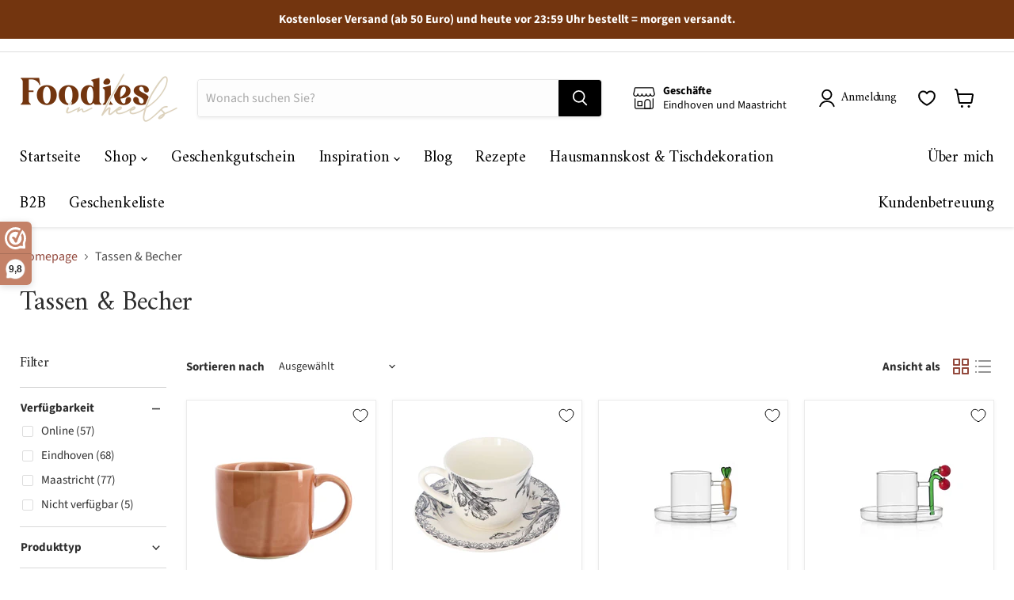

--- FILE ---
content_type: text/html; charset=utf-8
request_url: https://foodiesinheels.com/de/sammlungen/kopjes-mokken
body_size: 59827
content:
<!doctype html>
<html class="no-js no-touch" lang="de" data-wg-translated="de">
  <head>

  <script>
    window.Store = window.Store || {};
    window.Store.id = 55279681691;
  </script>
    <meta charset="utf-8">
    <meta http-equiv="x-ua-compatible" content="IE=edge">

    <link rel="preconnect" href="https://cdn.shopify.com">
    <link rel="preconnect" href="https://fonts.shopifycdn.com">
    <link rel="preconnect" href="https://v.shopify.com">
    <link rel="preconnect" href="https://cdn.shopifycloud.com">

<!-- Global site tag (gtag.js) - Google Ads: 10788562423 -->
<script async="" src="https://www.googletagmanager.com/gtag/js?id=AW-10788562423"></script>
  <script type="text/javascript">
    if (location.search.includes('deeplink_review')) {
      	var root = document.getElementsByTagName( 'html' )[0];
		root.classList += ' reviews';
    }
    
 </script>
    <script>
  window.dataLayer = window.dataLayer || [];
  function gtag(){dataLayer.push(arguments);}
  gtag('js', new Date());

  gtag('config', 'AW-10788562423');
</script>

    <meta name="facebook-domain-verification" content="kyzq5rp6dex47etkcdkk43hmy356iz">
    <meta name="facebook-domain-verification" content="vrnc0wy3uxly525bq41g4vyaqg5u5p">
    <meta name="google-site-verification" content="fzkuZwljcuahYa5LZVu3suZbmhFIzjnqW4V8lXrdeME">
    <meta name="google-site-verification" content="QB89IhSRj_-yLEF1rT4JDhtkHiw__OG7KbRJchYde4A"> 
    
   <title translate="no"  ="">Tassen &amp; Becher - FOODIES IN HEELS</title>

    
      <meta name="description" content="Tassen &amp; Becher - FOODIES IN HEELS">
    

    
  <link rel="shortcut icon" href="//foodiesinheels.com/de/cdn/shop/files/FIH_shop_favicon_donker_32x32.png?v=1637573367" type="image/png">


    
      <link rel="canonical" href="https://foodiesinheels.com/de/sammlungen/kopjes-mokken">
    

    <meta name="viewport" content="width=device-width">

    
    















<meta property="og:site_name" content="FOODIES IN HEELS">
<meta property="og:url" content="https://foodiesinheels.com/de/sammlungen/kopjes-mokken">
<meta property="og:title" content="Tassen &amp; Becher - FOODIES IN HEELS">
<meta property="og:type" content="website">
<meta property="og:description" content="Tassen &amp; Becher - FOODIES IN HEELS">




    
    
    

    
    
    <meta property="og:image" content="https://foodiesinheels.com/de/cdn/shop/files/FIH_volledig_logo_donker_1204x630.png?v=1637421067">
    <meta property="og:image:secure_url" content="https://foodiesinheels.com/de/cdn/shop/files/FIH_volledig_logo_donker_1204x630.png?v=1637421067">
    <meta property="og:image:width" content="1204">
    <meta property="og:image:height" content="630">
    
    
    <meta property="og:image:alt" content="Image in den sozialen Medien">
  
















<meta name="twitter:title" content="Tassen &amp; Becher - FOODIES IN HEELS">
<meta name="twitter:description" content="Tassen &amp; Becher - FOODIES IN HEELS">


    
    
    
      
      
      <meta name="twitter:card" content="summary_large_image">
    
    
    <meta property="twitter:image" content="https://foodiesinheels.com/de/cdn/shop/files/FIH_volledig_logo_donker_1200x600_crop_center.png?v=1637421067">
    <meta property="twitter:image:width" content="1200">
    <meta property="twitter:image:height" content="600">
    
    
    <meta property="twitter:image:alt" content="Social media image">
  



    <link rel="preload" href="//foodiesinheels.com/de/cdn/fonts/amiri/amiri_n4.fee8c3379b68ea3b9c7241a63b8a252071faad52.woff2" as="font" crossorigin="anonymous">
    <link rel="preload" as="style" href="//foodiesinheels.com/de/cdn/shop/t/103/assets/theme.css?v=78422169896318755491767634316"><script>window.performance && window.performance.mark && window.performance.mark('shopify.content_for_header.start');</script><meta name="facebook-domain-verification" content="xg27cm5nl75eusd6f13bvtgnrd9h89">
<meta name="facebook-domain-verification" content="375kv6kgomb0k5ggylu1smopwkv33p">
<meta name="facebook-domain-verification" content="xg27cm5nl75eusd6f13bvtgnrd9h89">
<meta name="facebook-domain-verification" content="jregy6f0c7m300t8wyglcxu5fp93xw">
<meta name="google-site-verification" content="fzkuZwljcuahYa5LZVu3suZbmhFIzjnqW4V8lXrdeME">
<meta id="shopify-digital-wallet" name="shopify-digital-wallet" content="/55279681691/digital_wallets/dialog">
<meta name="shopify-checkout-api-token" content="582eed714e0ea4ec99f8beb7d31e07d0">
<meta id="in-context-paypal-metadata" data-shop-id="55279681691" data-venmo-supported="false" data-environment="production" data-locale="nl_NL" data-paypal-v4="true" data-currency="EUR">
<link rel="alternate" type="application/atom+xml" title="Futtermittel" href="/de/sammlungen/kopjes-mokken.atom">
<link rel="next" href="/de/sammlungen/kopjes-mokken?page=2">
<link rel="alternate" hreflang="x-default" href="https://foodiesinheels.com/collections/kopjes-mokken">






<link rel="alternate" type="application/json+oembed" href="https://foodiesinheels.com/de/sammlungen/kopjes-mokken.oembed">
<script async="async" src="/checkouts/internal/preloads.js?locale=nl-NL"></script>
<link rel="preconnect" href="https://shop.app" crossorigin="anonymous">
<script async="async" src="https://shop.app/checkouts/internal/preloads.js?locale=nl-NL&shop_id=55279681691" crossorigin="anonymous"></script>
<script id="apple-pay-shop-capabilities" type="application/json">{"shopId":55279681691,"countryCode":"NL","currencyCode":"EUR","merchantCapabilities":["supports3DS"],"merchantId":"gid:\/\/shopify\/Shop\/55279681691","merchantName":"FOODIES IN HEELS","requiredBillingContactFields":["postalAddress","email"],"requiredShippingContactFields":["postalAddress","email"],"shippingType":"shipping","supportedNetworks":["visa","maestro","masterCard","amex"],"total":{"type":"pending","label":"FOODIES IN HEELS","amount":"1.00"},"shopifyPaymentsEnabled":true,"supportsSubscriptions":true}</script>
<script id="shopify-features" type="application/json">{"accessToken":"582eed714e0ea4ec99f8beb7d31e07d0","betas":["rich-media-storefront-analytics"],"domain":"foodiesinheels.com","predictiveSearch":true,"shopId":55279681691,"locale":"nl"}</script>
<script>var Shopify = Shopify || {};
Shopify.shop = "foodies-in-heels.myshopify.com";
Shopify.locale = "de";
Shopify.currency = {"active":"EUR","rate":"1.0"};
Shopify.country = "DE";
Shopify.theme = {"name":"Winter 2026","id":185856819524,"schema_name":"Empire","schema_version":"8.0.0","theme_store_id":null,"role":"main"};
Shopify.theme.handle = "null";
Shopify.theme.style = {"id":null,"handle":null};
Shopify.cdnHost = "foodiesinheels.com/cdn";
Shopify.routes = Shopify.routes || {};
Shopify.routes.root = "/de/";</script>
<script type="module">!function(o){(o.Shopify=o.Shopify||{}).modules=!0}(window);</script>
<script>!function(o){function n(){var o=[];function n(){o.push(Array.prototype.slice.apply(arguments))}return n.q=o,n}var t=o.Shopify=o.Shopify||{};t.loadFeatures=n(),t.autoloadFeatures=n()}(window);</script>
<script>
  window.ShopifyPay = window.ShopifyPay || {};
  window.ShopifyPay.apiHost = "shop.app\/pay";
  window.ShopifyPay.redirectState = null;
</script>
<script id="shop-js-analytics" type="application/json">{"pageType":"collection"}</script>
<script defer="defer" async="" type="module" src="//foodiesinheels.com/de/cdn/shopifycloud/shop-js/modules/v2/client.init-shop-cart-sync_CwGft62q.nl.esm.js"></script>
<script defer="defer" async="" type="module" src="//foodiesinheels.com/de/cdn/shopifycloud/shop-js/modules/v2/chunk.common_BAeYDmFP.esm.js"></script>
<script defer="defer" async="" type="module" src="//foodiesinheels.com/de/cdn/shopifycloud/shop-js/modules/v2/chunk.modal_B9qqLDBC.esm.js"></script>
<script type="module">
  await import("//foodiesinheels.com/de/cdn/shopifycloud/shop-js/modules/v2/client.init-shop-cart-sync_CwGft62q.nl.esm.js");
await import("//foodiesinheels.com/de/cdn/shopifycloud/shop-js/modules/v2/chunk.common_BAeYDmFP.esm.js");
await import("//foodiesinheels.com/de/cdn/shopifycloud/shop-js/modules/v2/chunk.modal_B9qqLDBC.esm.js");

  window.Shopify.SignInWithShop?.initShopCartSync?.({"fedCMEnabled":true,"windoidEnabled":true});

</script>
<script>
  window.Shopify = window.Shopify || {};
  if (!window.Shopify.featureAssets) window.Shopify.featureAssets = {};
  window.Shopify.featureAssets['shop-js'] = {"shop-cart-sync":["modules/v2/client.shop-cart-sync_DYxNzuQz.nl.esm.js","modules/v2/chunk.common_BAeYDmFP.esm.js","modules/v2/chunk.modal_B9qqLDBC.esm.js"],"init-fed-cm":["modules/v2/client.init-fed-cm_CjDsDcAw.nl.esm.js","modules/v2/chunk.common_BAeYDmFP.esm.js","modules/v2/chunk.modal_B9qqLDBC.esm.js"],"shop-cash-offers":["modules/v2/client.shop-cash-offers_ClkbB2SN.nl.esm.js","modules/v2/chunk.common_BAeYDmFP.esm.js","modules/v2/chunk.modal_B9qqLDBC.esm.js"],"shop-login-button":["modules/v2/client.shop-login-button_WLp3fA_k.nl.esm.js","modules/v2/chunk.common_BAeYDmFP.esm.js","modules/v2/chunk.modal_B9qqLDBC.esm.js"],"pay-button":["modules/v2/client.pay-button_CMzcDx7A.nl.esm.js","modules/v2/chunk.common_BAeYDmFP.esm.js","modules/v2/chunk.modal_B9qqLDBC.esm.js"],"shop-button":["modules/v2/client.shop-button_C5HrfeZa.nl.esm.js","modules/v2/chunk.common_BAeYDmFP.esm.js","modules/v2/chunk.modal_B9qqLDBC.esm.js"],"avatar":["modules/v2/client.avatar_BTnouDA3.nl.esm.js"],"init-windoid":["modules/v2/client.init-windoid_BPUgzmVN.nl.esm.js","modules/v2/chunk.common_BAeYDmFP.esm.js","modules/v2/chunk.modal_B9qqLDBC.esm.js"],"init-shop-for-new-customer-accounts":["modules/v2/client.init-shop-for-new-customer-accounts_C_53TFWp.nl.esm.js","modules/v2/client.shop-login-button_WLp3fA_k.nl.esm.js","modules/v2/chunk.common_BAeYDmFP.esm.js","modules/v2/chunk.modal_B9qqLDBC.esm.js"],"init-shop-email-lookup-coordinator":["modules/v2/client.init-shop-email-lookup-coordinator_BuZJWlrC.nl.esm.js","modules/v2/chunk.common_BAeYDmFP.esm.js","modules/v2/chunk.modal_B9qqLDBC.esm.js"],"init-shop-cart-sync":["modules/v2/client.init-shop-cart-sync_CwGft62q.nl.esm.js","modules/v2/chunk.common_BAeYDmFP.esm.js","modules/v2/chunk.modal_B9qqLDBC.esm.js"],"shop-toast-manager":["modules/v2/client.shop-toast-manager_3XRE_uEZ.nl.esm.js","modules/v2/chunk.common_BAeYDmFP.esm.js","modules/v2/chunk.modal_B9qqLDBC.esm.js"],"init-customer-accounts":["modules/v2/client.init-customer-accounts_DmSKRkZb.nl.esm.js","modules/v2/client.shop-login-button_WLp3fA_k.nl.esm.js","modules/v2/chunk.common_BAeYDmFP.esm.js","modules/v2/chunk.modal_B9qqLDBC.esm.js"],"init-customer-accounts-sign-up":["modules/v2/client.init-customer-accounts-sign-up_CeYkBAph.nl.esm.js","modules/v2/client.shop-login-button_WLp3fA_k.nl.esm.js","modules/v2/chunk.common_BAeYDmFP.esm.js","modules/v2/chunk.modal_B9qqLDBC.esm.js"],"shop-follow-button":["modules/v2/client.shop-follow-button_EFIbvYjS.nl.esm.js","modules/v2/chunk.common_BAeYDmFP.esm.js","modules/v2/chunk.modal_B9qqLDBC.esm.js"],"checkout-modal":["modules/v2/client.checkout-modal_D8HUqXhX.nl.esm.js","modules/v2/chunk.common_BAeYDmFP.esm.js","modules/v2/chunk.modal_B9qqLDBC.esm.js"],"shop-login":["modules/v2/client.shop-login_BUSqPzuV.nl.esm.js","modules/v2/chunk.common_BAeYDmFP.esm.js","modules/v2/chunk.modal_B9qqLDBC.esm.js"],"lead-capture":["modules/v2/client.lead-capture_CFcRSnZi.nl.esm.js","modules/v2/chunk.common_BAeYDmFP.esm.js","modules/v2/chunk.modal_B9qqLDBC.esm.js"],"payment-terms":["modules/v2/client.payment-terms_DBKgFsWx.nl.esm.js","modules/v2/chunk.common_BAeYDmFP.esm.js","modules/v2/chunk.modal_B9qqLDBC.esm.js"]};
</script>
<script>(function() {
  var isLoaded = false;
  function asyncLoad() {
    if (isLoaded) return;
    isLoaded = true;
    var urls = ["https:\/\/cdn.weglot.com\/weglot_script_tag.js?shop=foodies-in-heels.myshopify.com","https:\/\/cdn.nfcube.com\/instafeed-c8a153ea8c2ae8d98e3472b3116cace6.js?shop=foodies-in-heels.myshopify.com"];
    for (var i = 0; i < urls.length; i++) {
      var s = document.createElement('script');
      s.type = 'text/javascript';
      s.async = true;
      s.src = urls[i];
      var x = document.getElementsByTagName('script')[0];
      x.parentNode.insertBefore(s, x);
    }
  };
  if(window.attachEvent) {
    window.attachEvent('onload', asyncLoad);
  } else {
    window.addEventListener('load', asyncLoad, false);
  }
})();</script>
<script id="__st">var __st={"a":55279681691,"offset":3600,"reqid":"52bdbe55-cabe-4a6a-acfb-1d7b39e00e33-1769281485","pageurl":"foodiesinheels.com\/collections\/kopjes-mokken","u":"3ee48f903b71","p":"collection","rtyp":"collection","rid":279272816795};</script>
<script>window.ShopifyPaypalV4VisibilityTracking = true;</script>
<script id="captcha-bootstrap">!function(){'use strict';const t='contact',e='account',n='new_comment',o=[[t,t],['blogs',n],['comments',n],[t,'customer']],c=[[e,'customer_login'],[e,'guest_login'],[e,'recover_customer_password'],[e,'create_customer']],r=t=>t.map((([t,e])=>`form[action*='/${t}']:not([data-nocaptcha='true']) input[name='form_type'][value='${e}']`)).join(','),a=t=>()=>t?[...document.querySelectorAll(t)].map((t=>t.form)):[];function s(){const t=[...o],e=r(t);return a(e)}const i='password',u='form_key',d=['recaptcha-v3-token','g-recaptcha-response','h-captcha-response',i],f=()=>{try{return window.sessionStorage}catch{return}},m='__shopify_v',_=t=>t.elements[u];function p(t,e,n=!1){try{const o=window.sessionStorage,c=JSON.parse(o.getItem(e)),{data:r}=function(t){const{data:e,action:n}=t;return t[m]||n?{data:e,action:n}:{data:t,action:n}}(c);for(const[e,n]of Object.entries(r))t.elements[e]&&(t.elements[e].value=n);n&&o.removeItem(e)}catch(o){console.error('form repopulation failed',{error:o})}}const l='form_type',E='cptcha';function T(t){t.dataset[E]=!0}const w=window,h=w.document,L='Shopify',v='ce_forms',y='captcha';let A=!1;((t,e)=>{const n=(g='f06e6c50-85a8-45c8-87d0-21a2b65856fe',I='https://cdn.shopify.com/shopifycloud/storefront-forms-hcaptcha/ce_storefront_forms_captcha_hcaptcha.v1.5.2.iife.js',D={infoText:'Beschermd door hCaptcha',privacyText:'Privacy',termsText:'Voorwaarden'},(t,e,n)=>{const o=w[L][v],c=o.bindForm;if(c)return c(t,g,e,D).then(n);var r;o.q.push([[t,g,e,D],n]),r=I,A||(h.body.append(Object.assign(h.createElement('script'),{id:'captcha-provider',async:!0,src:r})),A=!0)});var g,I,D;w[L]=w[L]||{},w[L][v]=w[L][v]||{},w[L][v].q=[],w[L][y]=w[L][y]||{},w[L][y].protect=function(t,e){n(t,void 0,e),T(t)},Object.freeze(w[L][y]),function(t,e,n,w,h,L){const[v,y,A,g]=function(t,e,n){const i=e?o:[],u=t?c:[],d=[...i,...u],f=r(d),m=r(i),_=r(d.filter((([t,e])=>n.includes(e))));return[a(f),a(m),a(_),s()]}(w,h,L),I=t=>{const e=t.target;return e instanceof HTMLFormElement?e:e&&e.form},D=t=>v().includes(t);t.addEventListener('submit',(t=>{const e=I(t);if(!e)return;const n=D(e)&&!e.dataset.hcaptchaBound&&!e.dataset.recaptchaBound,o=_(e),c=g().includes(e)&&(!o||!o.value);(n||c)&&t.preventDefault(),c&&!n&&(function(t){try{if(!f())return;!function(t){const e=f();if(!e)return;const n=_(t);if(!n)return;const o=n.value;o&&e.removeItem(o)}(t);const e=Array.from(Array(32),(()=>Math.random().toString(36)[2])).join('');!function(t,e){_(t)||t.append(Object.assign(document.createElement('input'),{type:'hidden',name:u})),t.elements[u].value=e}(t,e),function(t,e){const n=f();if(!n)return;const o=[...t.querySelectorAll(`input[type='${i}']`)].map((({name:t})=>t)),c=[...d,...o],r={};for(const[a,s]of new FormData(t).entries())c.includes(a)||(r[a]=s);n.setItem(e,JSON.stringify({[m]:1,action:t.action,data:r}))}(t,e)}catch(e){console.error('failed to persist form',e)}}(e),e.submit())}));const S=(t,e)=>{t&&!t.dataset[E]&&(n(t,e.some((e=>e===t))),T(t))};for(const o of['focusin','change'])t.addEventListener(o,(t=>{const e=I(t);D(e)&&S(e,y())}));const B=e.get('form_key'),M=e.get(l),P=B&&M;t.addEventListener('DOMContentLoaded',(()=>{const t=y();if(P)for(const e of t)e.elements[l].value===M&&p(e,B);[...new Set([...A(),...v().filter((t=>'true'===t.dataset.shopifyCaptcha))])].forEach((e=>S(e,t)))}))}(h,new URLSearchParams(w.location.search),n,t,e,['guest_login'])})(!0,!0)}();</script>
<script integrity="sha256-4kQ18oKyAcykRKYeNunJcIwy7WH5gtpwJnB7kiuLZ1E=" data-source-attribution="shopify.loadfeatures" defer="defer" src="//foodiesinheels.com/de/cdn/shopifycloud/storefront/assets/storefront/load_feature-a0a9edcb.js" crossorigin="anonymous"></script>
<script crossorigin="anonymous" defer="defer" src="//foodiesinheels.com/de/cdn/shopifycloud/storefront/assets/shopify_pay/storefront-65b4c6d7.js?v=20250812"></script>
<script data-source-attribution="shopify.dynamic_checkout.dynamic.init">var Shopify=Shopify||{};Shopify.PaymentButton=Shopify.PaymentButton||{isStorefrontPortableWallets:!0,init:function(){window.Shopify.PaymentButton.init=function(){};var t=document.createElement("script");t.src="https://foodiesinheels.com/de/cdn/shopifycloud/portable-wallets/latest/portable-wallets.nl.js",t.type="module",document.head.appendChild(t)}};
</script>
<script data-source-attribution="shopify.dynamic_checkout.buyer_consent">
  function portableWalletsHideBuyerConsent(e){var t=document.getElementById("shopify-buyer-consent"),n=document.getElementById("shopify-subscription-policy-button");t&&n&&(t.classList.add("hidden"),t.setAttribute("aria-hidden","true"),n.removeEventListener("click",e))}function portableWalletsShowBuyerConsent(e){var t=document.getElementById("shopify-buyer-consent"),n=document.getElementById("shopify-subscription-policy-button");t&&n&&(t.classList.remove("hidden"),t.removeAttribute("aria-hidden"),n.addEventListener("click",e))}window.Shopify?.PaymentButton&&(window.Shopify.PaymentButton.hideBuyerConsent=portableWalletsHideBuyerConsent,window.Shopify.PaymentButton.showBuyerConsent=portableWalletsShowBuyerConsent);
</script>
<script data-source-attribution="shopify.dynamic_checkout.cart.bootstrap">document.addEventListener("DOMContentLoaded",(function(){function t(){return document.querySelector("shopify-accelerated-checkout-cart, shopify-accelerated-checkout")}if(t())Shopify.PaymentButton.init();else{new MutationObserver((function(e,n){t()&&(Shopify.PaymentButton.init(),n.disconnect())})).observe(document.body,{childList:!0,subtree:!0})}}));
</script>
<script id="scb4127" type="text/javascript" async="" src="https://foodiesinheels.com/de/cdn/shopifycloud/privacy-banner/storefront-banner.js"></script><link id="shopify-accelerated-checkout-styles" rel="stylesheet" media="screen" href="https://foodiesinheels.com/de/cdn/shopifycloud/portable-wallets/latest/accelerated-checkout-backwards-compat.css" crossorigin="anonymous">
<style id="shopify-accelerated-checkout-cart">
        #shopify-buyer-consent {
  margin-top: 1em;
  display: inline-block;
  width: 100%;
}

#shopify-buyer-consent.hidden {
  display: none;
}

#shopify-subscription-policy-button {
  background: none;
  border: none;
  padding: 0;
  text-decoration: underline;
  font-size: inherit;
  cursor: pointer;
}

#shopify-subscription-policy-button::before {
  box-shadow: none;
}

      </style>

<script>window.performance && window.performance.mark && window.performance.mark('shopify.content_for_header.end');</script><link href="//foodiesinheels.com/de/cdn/shop/t/103/assets/theme.css?v=78422169896318755491767634316" rel="stylesheet" type="text/css" media="all">
     <!--<link href="//foodiesinheels.com/cdn/shop/t/103/assets/swym-custom.css?v=4528382295655804921767634273" rel="stylesheet" type="text/css" media="all" />-->

    
    <script>
      window.Theme = window.Theme || {};
      window.Theme.version = '8.0.0';
      window.Theme.name = 'Empire';
      window.Theme.routes = {
        "root_url": "/",
        "account_url": "/account",
        "account_login_url": "/account/login",
        "account_logout_url": "/account/logout",
        "account_register_url": "/account/register",
        "account_addresses_url": "/account/addresses",
        "collections_url": "/collections",
        "all_products_collection_url": "/collections/all",
        "search_url": "/de/search",
        "cart_url": "/cart",
        "cart_add_url": "/cart/add",
        "cart_change_url": "/cart/change",
        "cart_clear_url": "/cart/clear",
        "product_recommendations_url": "/recommendations/products",
      };
    </script>
    

  <style>
      .social-widget-wrapper[data-widget-id="32076"] {

      padding:0 10px;
      }
 @media screen and (min-width: 720px){
       .social-widget-wrapper[data-widget-id="32076"] {
          padding:0 15px;
       }
  }
  @media screen and (min-width: 1024px){
    .social-widget-wrapper[data-widget-id="32076"] {

    max-width: 1600px;
    margin: auto;
      padding:0 25px;
}
  }
   

  </style> 
 <script>
 let ps_apiURI = "https://swift-api.perfectapps.io/api";
 let ps_storeUrl = "https://swift.perfectapps.io";
 let ps_productId = "";
 </script> 
  
  
   
  <!--Start Weglot Script-->
<script type="application/json" id="weglot-data">{"allLanguageUrls":{"nl":"https://foodiesinheels.com/collections/kopjes-mokken","de":"https://foodiesinheels.com/de/sammlungen/kopjes-mokken","en":"https://foodiesinheels.com/en/collections/kopjes-mokken"},"originalCanonicalUrl":"https://foodiesinheels.com/collections/kopjes-mokken","originalPath":"/collections/kopjes-mokken","settings":{"auto_switch":false,"auto_switch_fallback":null,"category":9,"custom_settings":{"dynamic":"","dangerously_force_dynamic":".page-policies, ._19-Fw","live":true,"button_style":{"with_name":false,"full_name":false,"is_dropdown":false,"with_flags":true,"custom_css":".mobile-nav-content .weglot-container {\r\n    margin-left: 15px;\r\n    margin-top: 15px; \r\n}\r\n\r\n.site-footer-block-item .weglot-container {\r\n  margin-left: -7px;\r\n  margin-top: 7px;\r\n    margin-bottom: 25px;\r\n}","flag_type":"circle"},"switchers":[{"style":{"with_name":false,"with_flags":true,"full_name":true,"is_dropdown":false,"invert_flags":true,"flag_type":"circle","size_scale":1},"opts":{"open_hover":false,"close_outside_click":false,"is_responsive":false,"display_device":"mobile","pixel_cutoff":768},"location":{"target":".mobile-nav-content","sibling":null}},{"style":{"with_name":false,"with_flags":true,"full_name":true,"is_dropdown":false,"invert_flags":true,"flag_type":"circle","size_scale":1},"opts":{"open_hover":false,"close_outside_click":false,"is_responsive":false,"display_device":"mobile","pixel_cutoff":768},"location":{"target":".site-footer-right > .shopify-cross-border","sibling":"#localization"}}],"translate_images":false,"localeRules":[{"position":0,"originalFormat":"CODE-([a-zA-Z]{2})","translatedFormat":"CODE-([a-zA-Z]{2})"}],"translate_search":true,"loading_bar":true,"hide_switcher":false,"wait_transition":true,"definitions":{}},"deleted_at":null,"dynamics":[{"value":"#shopify-product-reviews"},{"value":".cc-window"},{"value":".cc-settings-dialog"},{"value":"._2JaId"},{"value":"._19-Fw"},{"value":".wrap"},{"value":".search-flydown"},{"value":".wk-button__label"},{"value":".product-form--atc-button"}],"excluded_blocks":[],"excluded_paths":[{"excluded_languages":[],"language_button_displayed":false,"type":"END_WITH","value":"catering"},{"excluded_languages":[],"language_button_displayed":false,"type":"END_WITH","value":"zakelijke-samenwerkingen"},{"excluded_languages":[],"language_button_displayed":false,"type":"CONTAIN","value":"/blogs"},{"excluded_languages":[],"language_button_displayed":false,"type":"CONTAIN","value":"/pages/inspiratie"},{"excluded_languages":["de"],"language_button_displayed":false,"type":"END_WITH","value":"/products/wijnglas-universeel-definition-550ml-set-van-2-spiegelau"},{"excluded_languages":["de"],"language_button_displayed":false,"type":"END_WITH","value":"/products/champagneglas-definition-250ml-set-van-2-spiegelau"},{"excluded_languages":["de"],"language_button_displayed":false,"type":"END_WITH","value":"/products/bordeauxglas-definition-750ml-set-van-2-spiegelau"}],"external_enabled":true,"host":"foodiesinheels.com","is_dns_set":true,"is_https":true,"language_from":"nl","language_from_custom_flag":null,"language_from_custom_name":null,"languages":[{"connect_host_destination":null,"custom_code":null,"custom_flag":"gb","custom_local_name":"English","custom_name":null,"enabled":true,"language_to":"en"},{"connect_host_destination":null,"custom_code":null,"custom_flag":null,"custom_local_name":null,"custom_name":null,"enabled":true,"language_to":"de"}],"media_enabled":false,"page_views_enabled":true,"technology_id":2,"technology_name":"Shopify","translation_engine":3,"url_type":"SUBDIRECTORY","versions":{"translation":1765616504,"slugTranslation":1696060669}}}</script>
<script src="https://cdn.weglot.com/weglot.min.js"></script>
<script id="has-script-tags">Weglot.initialize({
  api_key:"wg_fb3969f4e883e5c77da35ae2ee245e0d2",
  customer_tag: true,
  translate_search: true,
  search_forms: ".live-search-form", 
  search_parameter: "q"
});</script>
<!--End Weglot Script-->

   <script>(function(n,r){var e=document.createElement("script");e.async=!0,e.src=n+"/sidebar.js?id="+r+"&c="+c(10,r);var t=document.getElementsByTagName("script")[0];t.parentNode.insertBefore(e,t);function c(s,i){var o=Date.now(),a=s*6e4,_=(Math.sin(i)||0)*a;return Math.floor((o+_)/a)}})("https://dashboard.webwinkelkeur.nl",1214613);</script>

<!-- Google Tag Manager -->
<script>(function(w,d,s,l,i){w[l]=w[l]||[];w[l].push({'gtm.start':
new Date().getTime(),event:'gtm.js'});var f=d.getElementsByTagName(s)[0],
j=d.createElement(s),dl=l!='dataLayer'?'&l='+l:'';j.async=true;j.src=
'https://www.googletagmanager.com/gtm.js?id='+i+dl;f.parentNode.insertBefore(j,f);
})(window,document,'script','dataLayer','GTM-ND6KZ2Q');</script>
<!-- End Google Tag Manager -->
  
  
	
	<!-- BEGIN app block: shopify://apps/also-bought/blocks/app-embed-block/b94b27b4-738d-4d92-9e60-43c22d1da3f2 --><script>
    window.codeblackbelt = window.codeblackbelt || {};
    window.codeblackbelt.shop = window.codeblackbelt.shop || 'foodies-in-heels.myshopify.com';
    </script><script src="//cdn.codeblackbelt.com/widgets/also-bought/bootstrap.min.js?version=2026012420+0100" async=""></script>
<!-- END app block --><!-- BEGIN app block: shopify://apps/webwinkelkeur/blocks/sidebar/c3ac2bcb-63f1-40d3-9622-f307cd559ad3 -->
    <script>
        (function (n, r) {
            var e = document.createElement("script");
            e.async = !0, e.src = n + "/sidebar.js?id=" + r + "&c=" + c(10, r);
            var t = document.getElementsByTagName("script")[0];
            t.parentNode.insertBefore(e, t);

            function c(s, i) {
                var o = Date.now(), a = s * 6e4, _ = (Math.sin(i) || 0) * a;
                return Math.floor((o + _) / a)
            }
        })("https://dashboard.webwinkelkeur.nl", 1214613);
    </script>


<!-- END app block --><!-- BEGIN app block: shopify://apps/klaviyo-email-marketing-sms/blocks/klaviyo-onsite-embed/2632fe16-c075-4321-a88b-50b567f42507 -->












  <script async="" src="https://static.klaviyo.com/onsite/js/QTuGLz/klaviyo.js?company_id=QTuGLz"></script>
  <script>!function(){if(!window.klaviyo){window._klOnsite=window._klOnsite||[];try{window.klaviyo=new Proxy({},{get:function(n,i){return"push"===i?function(){var n;(n=window._klOnsite).push.apply(n,arguments)}:function(){for(var n=arguments.length,o=new Array(n),w=0;w<n;w++)o[w]=arguments[w];var t="function"==typeof o[o.length-1]?o.pop():void 0,e=new Promise((function(n){window._klOnsite.push([i].concat(o,[function(i){t&&t(i),n(i)}]))}));return e}}})}catch(n){window.klaviyo=window.klaviyo||[],window.klaviyo.push=function(){var n;(n=window._klOnsite).push.apply(n,arguments)}}}}();</script>

  




  <script>
    window.klaviyoReviewsProductDesignMode = false
  </script>







<!-- END app block --><link href="https://monorail-edge.shopifysvc.com" rel="dns-prefetch">
<script>(function(){if ("sendBeacon" in navigator && "performance" in window) {try {var session_token_from_headers = performance.getEntriesByType('navigation')[0].serverTiming.find(x => x.name == '_s').description;} catch {var session_token_from_headers = undefined;}var session_cookie_matches = document.cookie.match(/_shopify_s=([^;]*)/);var session_token_from_cookie = session_cookie_matches && session_cookie_matches.length === 2 ? session_cookie_matches[1] : "";var session_token = session_token_from_headers || session_token_from_cookie || "";function handle_abandonment_event(e) {var entries = performance.getEntries().filter(function(entry) {return /monorail-edge.shopifysvc.com/.test(entry.name);});if (!window.abandonment_tracked && entries.length === 0) {window.abandonment_tracked = true;var currentMs = Date.now();var navigation_start = performance.timing.navigationStart;var payload = {shop_id: 55279681691,url: window.location.href,navigation_start,duration: currentMs - navigation_start,session_token,page_type: "collection"};window.navigator.sendBeacon("https://monorail-edge.shopifysvc.com/v1/produce", JSON.stringify({schema_id: "online_store_buyer_site_abandonment/1.1",payload: payload,metadata: {event_created_at_ms: currentMs,event_sent_at_ms: currentMs}}));}}window.addEventListener('pagehide', handle_abandonment_event);}}());</script>
<script id="web-pixels-manager-setup">(function e(e,d,r,n,o){if(void 0===o&&(o={}),!Boolean(null===(a=null===(i=window.Shopify)||void 0===i?void 0:i.analytics)||void 0===a?void 0:a.replayQueue)){var i,a;window.Shopify=window.Shopify||{};var t=window.Shopify;t.analytics=t.analytics||{};var s=t.analytics;s.replayQueue=[],s.publish=function(e,d,r){return s.replayQueue.push([e,d,r]),!0};try{self.performance.mark("wpm:start")}catch(e){}var l=function(){var e={modern:/Edge?\/(1{2}[4-9]|1[2-9]\d|[2-9]\d{2}|\d{4,})\.\d+(\.\d+|)|Firefox\/(1{2}[4-9]|1[2-9]\d|[2-9]\d{2}|\d{4,})\.\d+(\.\d+|)|Chrom(ium|e)\/(9{2}|\d{3,})\.\d+(\.\d+|)|(Maci|X1{2}).+ Version\/(15\.\d+|(1[6-9]|[2-9]\d|\d{3,})\.\d+)([,.]\d+|)( \(\w+\)|)( Mobile\/\w+|) Safari\/|Chrome.+OPR\/(9{2}|\d{3,})\.\d+\.\d+|(CPU[ +]OS|iPhone[ +]OS|CPU[ +]iPhone|CPU IPhone OS|CPU iPad OS)[ +]+(15[._]\d+|(1[6-9]|[2-9]\d|\d{3,})[._]\d+)([._]\d+|)|Android:?[ /-](13[3-9]|1[4-9]\d|[2-9]\d{2}|\d{4,})(\.\d+|)(\.\d+|)|Android.+Firefox\/(13[5-9]|1[4-9]\d|[2-9]\d{2}|\d{4,})\.\d+(\.\d+|)|Android.+Chrom(ium|e)\/(13[3-9]|1[4-9]\d|[2-9]\d{2}|\d{4,})\.\d+(\.\d+|)|SamsungBrowser\/([2-9]\d|\d{3,})\.\d+/,legacy:/Edge?\/(1[6-9]|[2-9]\d|\d{3,})\.\d+(\.\d+|)|Firefox\/(5[4-9]|[6-9]\d|\d{3,})\.\d+(\.\d+|)|Chrom(ium|e)\/(5[1-9]|[6-9]\d|\d{3,})\.\d+(\.\d+|)([\d.]+$|.*Safari\/(?![\d.]+ Edge\/[\d.]+$))|(Maci|X1{2}).+ Version\/(10\.\d+|(1[1-9]|[2-9]\d|\d{3,})\.\d+)([,.]\d+|)( \(\w+\)|)( Mobile\/\w+|) Safari\/|Chrome.+OPR\/(3[89]|[4-9]\d|\d{3,})\.\d+\.\d+|(CPU[ +]OS|iPhone[ +]OS|CPU[ +]iPhone|CPU IPhone OS|CPU iPad OS)[ +]+(10[._]\d+|(1[1-9]|[2-9]\d|\d{3,})[._]\d+)([._]\d+|)|Android:?[ /-](13[3-9]|1[4-9]\d|[2-9]\d{2}|\d{4,})(\.\d+|)(\.\d+|)|Mobile Safari.+OPR\/([89]\d|\d{3,})\.\d+\.\d+|Android.+Firefox\/(13[5-9]|1[4-9]\d|[2-9]\d{2}|\d{4,})\.\d+(\.\d+|)|Android.+Chrom(ium|e)\/(13[3-9]|1[4-9]\d|[2-9]\d{2}|\d{4,})\.\d+(\.\d+|)|Android.+(UC? ?Browser|UCWEB|U3)[ /]?(15\.([5-9]|\d{2,})|(1[6-9]|[2-9]\d|\d{3,})\.\d+)\.\d+|SamsungBrowser\/(5\.\d+|([6-9]|\d{2,})\.\d+)|Android.+MQ{2}Browser\/(14(\.(9|\d{2,})|)|(1[5-9]|[2-9]\d|\d{3,})(\.\d+|))(\.\d+|)|K[Aa][Ii]OS\/(3\.\d+|([4-9]|\d{2,})\.\d+)(\.\d+|)/},d=e.modern,r=e.legacy,n=navigator.userAgent;return n.match(d)?"modern":n.match(r)?"legacy":"unknown"}(),u="modern"===l?"modern":"legacy",c=(null!=n?n:{modern:"",legacy:""})[u],f=function(e){return[e.baseUrl,"/wpm","/b",e.hashVersion,"modern"===e.buildTarget?"m":"l",".js"].join("")}({baseUrl:d,hashVersion:r,buildTarget:u}),m=function(e){var d=e.version,r=e.bundleTarget,n=e.surface,o=e.pageUrl,i=e.monorailEndpoint;return{emit:function(e){var a=e.status,t=e.errorMsg,s=(new Date).getTime(),l=JSON.stringify({metadata:{event_sent_at_ms:s},events:[{schema_id:"web_pixels_manager_load/3.1",payload:{version:d,bundle_target:r,page_url:o,status:a,surface:n,error_msg:t},metadata:{event_created_at_ms:s}}]});if(!i)return console&&console.warn&&console.warn("[Web Pixels Manager] No Monorail endpoint provided, skipping logging."),!1;try{return self.navigator.sendBeacon.bind(self.navigator)(i,l)}catch(e){}var u=new XMLHttpRequest;try{return u.open("POST",i,!0),u.setRequestHeader("Content-Type","text/plain"),u.send(l),!0}catch(e){return console&&console.warn&&console.warn("[Web Pixels Manager] Got an unhandled error while logging to Monorail."),!1}}}}({version:r,bundleTarget:l,surface:e.surface,pageUrl:self.location.href,monorailEndpoint:e.monorailEndpoint});try{o.browserTarget=l,function(e){var d=e.src,r=e.async,n=void 0===r||r,o=e.onload,i=e.onerror,a=e.sri,t=e.scriptDataAttributes,s=void 0===t?{}:t,l=document.createElement("script"),u=document.querySelector("head"),c=document.querySelector("body");if(l.async=n,l.src=d,a&&(l.integrity=a,l.crossOrigin="anonymous"),s)for(var f in s)if(Object.prototype.hasOwnProperty.call(s,f))try{l.dataset[f]=s[f]}catch(e){}if(o&&l.addEventListener("load",o),i&&l.addEventListener("error",i),u)u.appendChild(l);else{if(!c)throw new Error("Did not find a head or body element to append the script");c.appendChild(l)}}({src:f,async:!0,onload:function(){if(!function(){var e,d;return Boolean(null===(d=null===(e=window.Shopify)||void 0===e?void 0:e.analytics)||void 0===d?void 0:d.initialized)}()){var d=window.webPixelsManager.init(e)||void 0;if(d){var r=window.Shopify.analytics;r.replayQueue.forEach((function(e){var r=e[0],n=e[1],o=e[2];d.publishCustomEvent(r,n,o)})),r.replayQueue=[],r.publish=d.publishCustomEvent,r.visitor=d.visitor,r.initialized=!0}}},onerror:function(){return m.emit({status:"failed",errorMsg:"".concat(f," has failed to load")})},sri:function(e){var d=/^sha384-[A-Za-z0-9+/=]+$/;return"string"==typeof e&&d.test(e)}(c)?c:"",scriptDataAttributes:o}),m.emit({status:"loading"})}catch(e){m.emit({status:"failed",errorMsg:(null==e?void 0:e.message)||"Unknown error"})}}})({shopId: 55279681691,storefrontBaseUrl: "https://foodiesinheels.com/de",extensionsBaseUrl: "https://extensions.shopifycdn.com/cdn/shopifycloud/web-pixels-manager",monorailEndpoint: "https://monorail-edge.shopifysvc.com/unstable/produce_batch",surface: "storefront-renderer",enabledBetaFlags: ["2dca8a86"],webPixelsConfigList: [{"id":"3058991428","configuration":"{\"accountID\":\"QTuGLz\",\"webPixelConfig\":\"eyJlbmFibGVBZGRlZFRvQ2FydEV2ZW50cyI6IHRydWV9\"}","eventPayloadVersion":"v1","runtimeContext":"STRICT","scriptVersion":"524f6c1ee37bacdca7657a665bdca589","type":"APP","apiClientId":123074,"privacyPurposes":["ANALYTICS","MARKETING"],"dataSharingAdjustments":{"protectedCustomerApprovalScopes":["read_customer_address","read_customer_email","read_customer_name","read_customer_personal_data","read_customer_phone"]}},{"id":"1209827652","configuration":"{\"primaryMarket\":\"eyJjYW1wYWlnbklkIjoxOTg4MCwibWF0Y2hpbmdEb21haW4iOiJnbHA4Lm5ldCJ9\",\"markets\":\"[base64]\"}","eventPayloadVersion":"v1","runtimeContext":"STRICT","scriptVersion":"9d03287b247fd241934a28e75f89d574","type":"APP","apiClientId":5314157,"privacyPurposes":["SALE_OF_DATA"],"dataSharingAdjustments":{"protectedCustomerApprovalScopes":["read_customer_personal_data"]}},{"id":"1054245188","configuration":"{\"config\":\"{\\\"pixel_id\\\":\\\"G-9C1L8MLQBH\\\",\\\"gtag_events\\\":[{\\\"type\\\":\\\"begin_checkout\\\",\\\"action_label\\\":[\\\"G-9C1L8MLQBH\\\",\\\"AW-10788562423\\\/wCtmCM3etNsDEPfLsZgo\\\"]},{\\\"type\\\":\\\"search\\\",\\\"action_label\\\":[\\\"G-9C1L8MLQBH\\\",\\\"AW-10788562423\\\/V1_yCNDetNsDEPfLsZgo\\\"]},{\\\"type\\\":\\\"view_item\\\",\\\"action_label\\\":[\\\"G-9C1L8MLQBH\\\",\\\"AW-10788562423\\\/F3NQCMfetNsDEPfLsZgo\\\"]},{\\\"type\\\":\\\"purchase\\\",\\\"action_label\\\":[\\\"G-9C1L8MLQBH\\\",\\\"AW-10788562423\\\/tbgLCMTetNsDEPfLsZgo\\\"]},{\\\"type\\\":\\\"page_view\\\",\\\"action_label\\\":[\\\"G-9C1L8MLQBH\\\",\\\"AW-10788562423\\\/FMuWCMHetNsDEPfLsZgo\\\"]},{\\\"type\\\":\\\"add_payment_info\\\",\\\"action_label\\\":[\\\"G-9C1L8MLQBH\\\",\\\"AW-10788562423\\\/m9IaCNPetNsDEPfLsZgo\\\"]},{\\\"type\\\":\\\"add_to_cart\\\",\\\"action_label\\\":[\\\"G-9C1L8MLQBH\\\",\\\"AW-10788562423\\\/llaTCMretNsDEPfLsZgo\\\"]}],\\\"enable_monitoring_mode\\\":false}\"}","eventPayloadVersion":"v1","runtimeContext":"OPEN","scriptVersion":"b2a88bafab3e21179ed38636efcd8a93","type":"APP","apiClientId":1780363,"privacyPurposes":[],"dataSharingAdjustments":{"protectedCustomerApprovalScopes":["read_customer_address","read_customer_email","read_customer_name","read_customer_personal_data","read_customer_phone"]}},{"id":"423264580","configuration":"{\"pixel_id\":\"646856516336978\",\"pixel_type\":\"facebook_pixel\",\"metaapp_system_user_token\":\"-\"}","eventPayloadVersion":"v1","runtimeContext":"OPEN","scriptVersion":"ca16bc87fe92b6042fbaa3acc2fbdaa6","type":"APP","apiClientId":2329312,"privacyPurposes":["ANALYTICS","MARKETING","SALE_OF_DATA"],"dataSharingAdjustments":{"protectedCustomerApprovalScopes":["read_customer_address","read_customer_email","read_customer_name","read_customer_personal_data","read_customer_phone"]}},{"id":"159482180","configuration":"{\"tagID\":\"2612899747209\"}","eventPayloadVersion":"v1","runtimeContext":"STRICT","scriptVersion":"18031546ee651571ed29edbe71a3550b","type":"APP","apiClientId":3009811,"privacyPurposes":["ANALYTICS","MARKETING","SALE_OF_DATA"],"dataSharingAdjustments":{"protectedCustomerApprovalScopes":["read_customer_address","read_customer_email","read_customer_name","read_customer_personal_data","read_customer_phone"]}},{"id":"shopify-app-pixel","configuration":"{}","eventPayloadVersion":"v1","runtimeContext":"STRICT","scriptVersion":"0450","apiClientId":"shopify-pixel","type":"APP","privacyPurposes":["ANALYTICS","MARKETING"]},{"id":"shopify-custom-pixel","eventPayloadVersion":"v1","runtimeContext":"LAX","scriptVersion":"0450","apiClientId":"shopify-pixel","type":"CUSTOM","privacyPurposes":["ANALYTICS","MARKETING"]}],isMerchantRequest: false,initData: {"shop":{"name":"FOODIES IN HEELS","paymentSettings":{"currencyCode":"EUR"},"myshopifyDomain":"foodies-in-heels.myshopify.com","countryCode":"NL","storefrontUrl":"https:\/\/foodiesinheels.com\/de"},"customer":null,"cart":null,"checkout":null,"productVariants":[],"purchasingCompany":null},},"https://foodiesinheels.com/de/cdn","fcfee988w5aeb613cpc8e4bc33m6693e112",{"modern":"","legacy":""},{"shopId":"55279681691","storefrontBaseUrl":"https:\/\/foodiesinheels.com\/de","extensionBaseUrl":"https:\/\/extensions.shopifycdn.com\/cdn\/shopifycloud\/web-pixels-manager","surface":"storefront-renderer","enabledBetaFlags":"[\"2dca8a86\"]","isMerchantRequest":"false","hashVersion":"fcfee988w5aeb613cpc8e4bc33m6693e112","publish":"custom","events":"[[\"page_viewed\",{}],[\"collection_viewed\",{\"collection\":{\"id\":\"279272816795\",\"title\":\"Kopjes \u0026 mokken\",\"productVariants\":[{\"price\":{\"amount\":17.45,\"currencyCode\":\"EUR\"},\"product\":{\"title\":\"Mok Svelte terracotta\",\"vendor\":\"Nosse\",\"id\":\"7900732686579\",\"untranslatedTitle\":\"Mok Svelte terracotta\",\"url\":\"\/products\/mok-svelte-terracotta-nosse\",\"type\":\"Mokken\"},\"id\":\"43439892988147\",\"image\":{\"src\":\"\/\/foodiesinheels.com\/de\/cdn\/shop\/files\/mok-svelte-terracotta-mokken-nosse-430841.jpg?v=1741753890\"},\"sku\":\"FH1333\",\"title\":\"Default Title\",\"untranslatedTitle\":\"Default Title\"},{\"price\":{\"amount\":129.95,\"currencyCode\":\"EUR\"},\"product\":{\"title\":\"Ontbijtkop met schoteltje Tulipes (set van 2)\",\"vendor\":\"Gien\",\"id\":\"9010087297348\",\"untranslatedTitle\":\"Ontbijtkop met schoteltje Tulipes (set van 2)\",\"url\":\"\/products\/ontbijtkop-met-schoteltje-tulipes-set-van-2-gien\",\"type\":\"Kopjes\"},\"id\":\"48367335833924\",\"image\":{\"src\":\"\/\/foodiesinheels.com\/de\/cdn\/shop\/files\/ontbijtkop-met-schoteltje-tulipes-set-van-2-kopjes-gien-361927.jpg?v=1741610460\"},\"sku\":\"FH2530\",\"title\":\"Default Title\",\"untranslatedTitle\":\"Default Title\"},{\"price\":{\"amount\":26.45,\"currencyCode\":\"EUR\"},\"product\":{\"title\":\"Koffiekop met schoteltje Carrot\",\"vendor\":\"Ichendorf Milano\",\"id\":\"14910939267396\",\"untranslatedTitle\":\"Koffiekop met schoteltje Carrot\",\"url\":\"\/products\/koffiekop-met-schoteltje-carrot-ichendorf-milano\",\"type\":\"Kopjes\"},\"id\":\"54096371548484\",\"image\":{\"src\":\"\/\/foodiesinheels.com\/de\/cdn\/shop\/files\/koffiekop-met-schoteltje-carrot-kopjes-ichendorf-milano-644497.jpg?v=1741610108\"},\"sku\":\"FH3157\",\"title\":\"Default Title\",\"untranslatedTitle\":\"Default Title\"},{\"price\":{\"amount\":26.45,\"currencyCode\":\"EUR\"},\"product\":{\"title\":\"Koffiekop met schoteltje Tomatoes\",\"vendor\":\"Ichendorf Milano\",\"id\":\"14910939300164\",\"untranslatedTitle\":\"Koffiekop met schoteltje Tomatoes\",\"url\":\"\/products\/koffiekop-met-schoteltje-tomatoes-ichendorf-milano\",\"type\":\"Kopjes\"},\"id\":\"54096371581252\",\"image\":{\"src\":\"\/\/foodiesinheels.com\/de\/cdn\/shop\/files\/koffiekop-met-schoteltje-tomatoes-kopjes-ichendorf-milano-278940.jpg?v=1741610107\"},\"sku\":\"FH3158\",\"title\":\"Default Title\",\"untranslatedTitle\":\"Default Title\"},{\"price\":{\"amount\":26.45,\"currencyCode\":\"EUR\"},\"product\":{\"title\":\"Koffiekop met schoteltje Broccoli\",\"vendor\":\"Ichendorf Milano\",\"id\":\"14910939431236\",\"untranslatedTitle\":\"Koffiekop met schoteltje Broccoli\",\"url\":\"\/products\/koffiekop-met-schoteltje-broccoli-ichendorf-milano\",\"type\":\"Kopjes\"},\"id\":\"54096371745092\",\"image\":{\"src\":\"\/\/foodiesinheels.com\/de\/cdn\/shop\/files\/koffiekop-met-schoteltje-broccoli-kopjes-ichendorf-milano-347018.jpg?v=1741610107\"},\"sku\":\"FH3159\",\"title\":\"Default Title\",\"untranslatedTitle\":\"Default Title\"},{\"price\":{\"amount\":12.45,\"currencyCode\":\"EUR\"},\"product\":{\"title\":\"Koffiekop Coffee\u0026T Yellow\",\"vendor\":\"Ichendorf Milano\",\"id\":\"14910938448196\",\"untranslatedTitle\":\"Koffiekop Coffee\u0026T Yellow\",\"url\":\"\/products\/koffiekop-coffee-t-yellow-ichendorf-milano\",\"type\":\"Kopjes\"},\"id\":\"54096369516868\",\"image\":{\"src\":\"\/\/foodiesinheels.com\/de\/cdn\/shop\/files\/koffiekop-coffeet-yellow-kopjes-ichendorf-milano-273335.jpg?v=1741610108\"},\"sku\":\"FH3150\",\"title\":\"Default Title\",\"untranslatedTitle\":\"Default Title\"},{\"price\":{\"amount\":18.95,\"currencyCode\":\"EUR\"},\"product\":{\"title\":\"Theekop Coffee\u0026T Yellow\",\"vendor\":\"Ichendorf Milano\",\"id\":\"15007427821892\",\"untranslatedTitle\":\"Theekop Coffee\u0026T Yellow\",\"url\":\"\/products\/theekop-coffee-t-yellow-ichendorf-milano\",\"type\":\"Kopjes\"},\"id\":\"54456873713988\",\"image\":{\"src\":\"\/\/foodiesinheels.com\/de\/cdn\/shop\/files\/theekop-coffeet-yellow-kopjes-ichendorf-milano-942037.jpg?v=1742114122\"},\"sku\":\"FH3294\",\"title\":\"Default Title\",\"untranslatedTitle\":\"Default Title\"},{\"price\":{\"amount\":21.95,\"currencyCode\":\"EUR\"},\"product\":{\"title\":\"Mok Granada blauw 10cm\",\"vendor\":\"Lenta Living\",\"id\":\"15037732258116\",\"untranslatedTitle\":\"Mok Granada blauw 10cm\",\"url\":\"\/products\/mok-granada-blauw-10cm-lenta-living\",\"type\":\"Mokken\"},\"id\":\"54552009310532\",\"image\":{\"src\":\"\/\/foodiesinheels.com\/de\/cdn\/shop\/files\/mok-granada-blauw-10cm-mokken-lenta-living-370741.jpg?v=1747567403\"},\"sku\":\"FH3449\",\"title\":\"Default Title\",\"untranslatedTitle\":\"Default Title\"},{\"price\":{\"amount\":21.95,\"currencyCode\":\"EUR\"},\"product\":{\"title\":\"Mok PXLL roze met oranje 10cm\",\"vendor\":\"Lenta Living\",\"id\":\"15037732421956\",\"untranslatedTitle\":\"Mok PXLL roze met oranje 10cm\",\"url\":\"\/products\/mok-pxll-roze-met-oranje-10cm-lenta-living\",\"type\":\"Mokken\"},\"id\":\"54552009507140\",\"image\":{\"src\":\"\/\/foodiesinheels.com\/de\/cdn\/shop\/files\/mok-pxll-roze-met-oranje-10cm-mokken-lenta-living-482833.jpg?v=1747567403\"},\"sku\":\"FH3453\",\"title\":\"Default Title\",\"untranslatedTitle\":\"Default Title\"},{\"price\":{\"amount\":17.45,\"currencyCode\":\"EUR\"},\"product\":{\"title\":\"Mok Svelte olive\",\"vendor\":\"Nosse\",\"id\":\"7900732653811\",\"untranslatedTitle\":\"Mok Svelte olive\",\"url\":\"\/products\/mok-svelte-olive-nosse\",\"type\":\"Mokken\"},\"id\":\"43439892955379\",\"image\":{\"src\":\"\/\/foodiesinheels.com\/de\/cdn\/shop\/files\/mok-svelte-olive-mokken-nosse-543903.jpg?v=1749245108\"},\"sku\":\"FH1332\",\"title\":\"Default Title\",\"untranslatedTitle\":\"Default Title\"},{\"price\":{\"amount\":79.95,\"currencyCode\":\"EUR\"},\"product\":{\"title\":\"Geblokte Mok Roze Wit (set van 4)\",\"vendor\":\"All the Luck in the World\",\"id\":\"9531606696260\",\"untranslatedTitle\":\"Geblokte Mok Roze Wit (set van 4)\",\"url\":\"\/products\/geblokte-mok-roze-wit-set-van-4-all-the-luck-in-the-world\",\"type\":\"Mokken\"},\"id\":\"49136974364996\",\"image\":{\"src\":\"\/\/foodiesinheels.com\/de\/cdn\/shop\/files\/geblokte-mok-roze-wit-set-van-4-mokken-all-the-luck-in-the-world-2868492.jpg?v=1752971406\"},\"sku\":\"FH2670\",\"title\":\"Default Title\",\"untranslatedTitle\":\"Default Title\"},{\"price\":{\"amount\":79.95,\"currencyCode\":\"EUR\"},\"product\":{\"title\":\"Gestreepte Mok Roze Oranje (set van 4)\",\"vendor\":\"All the Luck in the World\",\"id\":\"9531606565188\",\"untranslatedTitle\":\"Gestreepte Mok Roze Oranje (set van 4)\",\"url\":\"\/products\/gestreepte-mok-roze-oranje-set-van-4-all-the-luck-in-the-world\",\"type\":\"Mokken\"},\"id\":\"49136974233924\",\"image\":{\"src\":\"\/\/foodiesinheels.com\/de\/cdn\/shop\/files\/gestreepte-mok-roze-oranje-set-van-4-mokken-all-the-luck-in-the-world-9183623.jpg?v=1752971404\"},\"sku\":\"FH2668\",\"title\":\"Default Title\",\"untranslatedTitle\":\"Default Title\"},{\"price\":{\"amount\":79.95,\"currencyCode\":\"EUR\"},\"product\":{\"title\":\"Gestreepte Mok Paars Groen (set van 4)\",\"vendor\":\"All the Luck in the World\",\"id\":\"9531606466884\",\"untranslatedTitle\":\"Gestreepte Mok Paars Groen (set van 4)\",\"url\":\"\/products\/gestreepte-mok-paars-groen-set-van-4-all-the-luck-in-the-world\",\"type\":\"Mokken\"},\"id\":\"49136974201156\",\"image\":{\"src\":\"\/\/foodiesinheels.com\/de\/cdn\/shop\/files\/gestreepte-mok-paars-groen-set-van-4-mokken-all-the-luck-in-the-world-7115644.jpg?v=1752971404\"},\"sku\":\"FH2666\",\"title\":\"Default Title\",\"untranslatedTitle\":\"Default Title\"},{\"price\":{\"amount\":14.95,\"currencyCode\":\"EUR\"},\"product\":{\"title\":\"Mok Lungo Coffee Linear Onyx 8,5cm\",\"vendor\":\"Duro Ceramics\",\"id\":\"15205331992900\",\"untranslatedTitle\":\"Mok Lungo Coffee Linear Onyx 8,5cm\",\"url\":\"\/products\/mok-lungo-coffee-linear-onyx-8-5cm-duro-ceramics\",\"type\":\"Mokken\"},\"id\":\"55325695050052\",\"image\":{\"src\":\"\/\/foodiesinheels.com\/de\/cdn\/shop\/files\/mok-lungo-coffee-linear-onyx-85cm-mokken-duro-ceramics-5626684.jpg?v=1753524264\"},\"sku\":\"FH3689\",\"title\":\"Default Title\",\"untranslatedTitle\":\"Default Title\"},{\"price\":{\"amount\":26.45,\"currencyCode\":\"EUR\"},\"product\":{\"title\":\"Mokken Chiquito Pink (set van 2)\",\"vendor\":\"\u0026Klevering\",\"id\":\"15205977784644\",\"untranslatedTitle\":\"Mokken Chiquito Pink (set van 2)\",\"url\":\"\/products\/mokken-chiquito-pink-set-van-2-klevering\",\"type\":\"Kopjes\"},\"id\":\"55327116689732\",\"image\":{\"src\":\"\/\/foodiesinheels.com\/de\/cdn\/shop\/files\/mokken-chiquito-pink-set-van-2-kopjes-klevering-2603666.jpg?v=1753285430\"},\"sku\":\"FH3704\",\"title\":\"Default Title\",\"untranslatedTitle\":\"Default Title\"},{\"price\":{\"amount\":22.95,\"currencyCode\":\"EUR\"},\"product\":{\"title\":\"Madame Mok 500ml\",\"vendor\":\"Anna + Nina\",\"id\":\"15081402237252\",\"untranslatedTitle\":\"Madame Mok 500ml\",\"url\":\"\/products\/madame-mok-500ml-anna-nina\",\"type\":\"Mokken\"},\"id\":\"54716882616644\",\"image\":{\"src\":\"\/\/foodiesinheels.com\/de\/cdn\/shop\/files\/madame-mok-500ml-mokken-anna-nina-694965.webp?v=1745660229\"},\"sku\":\"FH3507\",\"title\":\"Default Title\",\"untranslatedTitle\":\"Default Title\"},{\"price\":{\"amount\":22.95,\"currencyCode\":\"EUR\"},\"product\":{\"title\":\"Monsieur Mok 500ml\",\"vendor\":\"Anna + Nina\",\"id\":\"15081402204484\",\"untranslatedTitle\":\"Monsieur Mok 500ml\",\"url\":\"\/products\/monsieur-mok-500ml-anna-nina\",\"type\":\"Mokken\"},\"id\":\"54716882551108\",\"image\":{\"src\":\"\/\/foodiesinheels.com\/de\/cdn\/shop\/files\/monsieur-mok-500ml-mokken-anna-nina-164437.webp?v=1745660228\"},\"sku\":\"FH3506\",\"title\":\"Default Title\",\"untranslatedTitle\":\"Default Title\"},{\"price\":{\"amount\":19.95,\"currencyCode\":\"EUR\"},\"product\":{\"title\":\"Mok Shut Up 500ml\",\"vendor\":\"Anna + Nina\",\"id\":\"15252720517444\",\"untranslatedTitle\":\"Mok Shut Up 500ml\",\"url\":\"\/products\/mok-shut-up-500ml-anna-nina\",\"type\":\"Mokken\"},\"id\":\"55541320646980\",\"image\":{\"src\":\"\/\/foodiesinheels.com\/de\/cdn\/shop\/files\/mok-shut-up-500ml-mokken-anna-nina-6739674.jpg?v=1756281137\"},\"sku\":\"FH3816\",\"title\":\"Default Title\",\"untranslatedTitle\":\"Default Title\"},{\"price\":{\"amount\":19.95,\"currencyCode\":\"EUR\"},\"product\":{\"title\":\"Mok Magic Potion 500ml\",\"vendor\":\"Anna + Nina\",\"id\":\"15252720681284\",\"untranslatedTitle\":\"Mok Magic Potion 500ml\",\"url\":\"\/products\/mok-magic-potion-500ml-anna-nina\",\"type\":\"Mokken\"},\"id\":\"55541320810820\",\"image\":{\"src\":\"\/\/foodiesinheels.com\/de\/cdn\/shop\/files\/mok-magic-potion-500ml-mokken-anna-nina-3420750.jpg?v=1756281132\"},\"sku\":\"FH3821\",\"title\":\"Default Title\",\"untranslatedTitle\":\"Default Title\"},{\"price\":{\"amount\":11.95,\"currencyCode\":\"EUR\"},\"product\":{\"title\":\"Espressokop Magic Potion 5,5cm\",\"vendor\":\"Anna + Nina\",\"id\":\"15252720746820\",\"untranslatedTitle\":\"Espressokop Magic Potion 5,5cm\",\"url\":\"\/products\/espressokop-magic-potion-5-5cm-anna-nina\",\"type\":\"Kopjes\"},\"id\":\"55541320941892\",\"image\":{\"src\":\"\/\/foodiesinheels.com\/de\/cdn\/shop\/files\/espressokop-magic-potion-76cm-kopjes-anna-nina-7553443.jpg?v=1756281132\"},\"sku\":\"FH3822\",\"title\":\"Default Title\",\"untranslatedTitle\":\"Default Title\"},{\"price\":{\"amount\":37.95,\"currencyCode\":\"EUR\"},\"product\":{\"title\":\"Mokken Perfect Morning (set van 2)\",\"vendor\":\"Anna + Nina\",\"id\":\"15264834945348\",\"untranslatedTitle\":\"Mokken Perfect Morning (set van 2)\",\"url\":\"\/products\/mokken-perfect-morning-set-van-2-anna-nina\",\"type\":\"Mokken\"},\"id\":\"55573449212228\",\"image\":{\"src\":\"\/\/foodiesinheels.com\/de\/cdn\/shop\/files\/mokken-perfect-morning-set-van-2-mokken-anna-nina-1213047.jpg?v=1756909563\"},\"sku\":\"FH3852\",\"title\":\"Default Title\",\"untranslatedTitle\":\"Default Title\"},{\"price\":{\"amount\":17.95,\"currencyCode\":\"EUR\"},\"product\":{\"title\":\"Shut Up cappuccino mok\",\"vendor\":\"Anna + Nina\",\"id\":\"15264835076420\",\"untranslatedTitle\":\"Shut Up cappuccino mok\",\"url\":\"\/products\/shut-up-cappuccino-mok-anna-nina\",\"type\":\"Mokken\"},\"id\":\"55573449343300\",\"image\":{\"src\":\"\/\/foodiesinheels.com\/de\/cdn\/shop\/files\/shut-up-cappuccino-mok-mokken-anna-nina-6543232.jpg?v=1756909564\"},\"sku\":\"FH3854\",\"title\":\"Default Title\",\"untranslatedTitle\":\"Default Title\"},{\"price\":{\"amount\":13.95,\"currencyCode\":\"EUR\"},\"product\":{\"title\":\"Koffiekop Drama Queen 7,6cm\",\"vendor\":\"Anna + Nina\",\"id\":\"15264835174724\",\"untranslatedTitle\":\"Koffiekop Drama Queen 7,6cm\",\"url\":\"\/products\/koffiekop-drama-queen-7-6cm-anna-nina\",\"type\":\"Kopjes\"},\"id\":\"55573449441604\",\"image\":{\"src\":\"\/\/foodiesinheels.com\/de\/cdn\/shop\/files\/koffiekop-drama-queen-76cm-kopjes-anna-nina-9480629.jpg?v=1756909564\"},\"sku\":\"FH3857\",\"title\":\"Default Title\",\"untranslatedTitle\":\"Default Title\"},{\"price\":{\"amount\":22.95,\"currencyCode\":\"EUR\"},\"product\":{\"title\":\"Mok Poodle\",\"vendor\":\"Anna + Nina\",\"id\":\"15264835502404\",\"untranslatedTitle\":\"Mok Poodle\",\"url\":\"\/products\/mok-poodle-anna-nina\",\"type\":\"Mokken\"},\"id\":\"55573449769284\",\"image\":{\"src\":\"\/\/foodiesinheels.com\/de\/cdn\/shop\/files\/mok-poodle-mokken-anna-nina-5540765.jpg?v=1756909554\"},\"sku\":\"FH3863\",\"title\":\"Default Title\",\"untranslatedTitle\":\"Default Title\"}]}}]]"});</script><script>
  window.ShopifyAnalytics = window.ShopifyAnalytics || {};
  window.ShopifyAnalytics.meta = window.ShopifyAnalytics.meta || {};
  window.ShopifyAnalytics.meta.currency = 'EUR';
  var meta = {"products":[{"id":7900732686579,"gid":"gid:\/\/shopify\/Product\/7900732686579","vendor":"Nosse","type":"Mokken","handle":"mok-svelte-terracotta-nosse","variants":[{"id":43439892988147,"price":1745,"name":"Mok Svelte terracotta","public_title":null,"sku":"FH1333"}],"remote":false},{"id":9010087297348,"gid":"gid:\/\/shopify\/Product\/9010087297348","vendor":"Gien","type":"Kopjes","handle":"ontbijtkop-met-schoteltje-tulipes-set-van-2-gien","variants":[{"id":48367335833924,"price":12995,"name":"Ontbijtkop met schoteltje Tulipes (set van 2)","public_title":null,"sku":"FH2530"}],"remote":false},{"id":14910939267396,"gid":"gid:\/\/shopify\/Product\/14910939267396","vendor":"Ichendorf Milano","type":"Kopjes","handle":"koffiekop-met-schoteltje-carrot-ichendorf-milano","variants":[{"id":54096371548484,"price":2645,"name":"Koffiekop met schoteltje Carrot","public_title":null,"sku":"FH3157"}],"remote":false},{"id":14910939300164,"gid":"gid:\/\/shopify\/Product\/14910939300164","vendor":"Ichendorf Milano","type":"Kopjes","handle":"koffiekop-met-schoteltje-tomatoes-ichendorf-milano","variants":[{"id":54096371581252,"price":2645,"name":"Koffiekop met schoteltje Tomatoes","public_title":null,"sku":"FH3158"}],"remote":false},{"id":14910939431236,"gid":"gid:\/\/shopify\/Product\/14910939431236","vendor":"Ichendorf Milano","type":"Kopjes","handle":"koffiekop-met-schoteltje-broccoli-ichendorf-milano","variants":[{"id":54096371745092,"price":2645,"name":"Koffiekop met schoteltje Broccoli","public_title":null,"sku":"FH3159"}],"remote":false},{"id":14910938448196,"gid":"gid:\/\/shopify\/Product\/14910938448196","vendor":"Ichendorf Milano","type":"Kopjes","handle":"koffiekop-coffee-t-yellow-ichendorf-milano","variants":[{"id":54096369516868,"price":1245,"name":"Koffiekop Coffee\u0026T Yellow","public_title":null,"sku":"FH3150"}],"remote":false},{"id":15007427821892,"gid":"gid:\/\/shopify\/Product\/15007427821892","vendor":"Ichendorf Milano","type":"Kopjes","handle":"theekop-coffee-t-yellow-ichendorf-milano","variants":[{"id":54456873713988,"price":1895,"name":"Theekop Coffee\u0026T Yellow","public_title":null,"sku":"FH3294"}],"remote":false},{"id":15037732258116,"gid":"gid:\/\/shopify\/Product\/15037732258116","vendor":"Lenta Living","type":"Mokken","handle":"mok-granada-blauw-10cm-lenta-living","variants":[{"id":54552009310532,"price":2195,"name":"Mok Granada blauw 10cm","public_title":null,"sku":"FH3449"}],"remote":false},{"id":15037732421956,"gid":"gid:\/\/shopify\/Product\/15037732421956","vendor":"Lenta Living","type":"Mokken","handle":"mok-pxll-roze-met-oranje-10cm-lenta-living","variants":[{"id":54552009507140,"price":2195,"name":"Mok PXLL roze met oranje 10cm","public_title":null,"sku":"FH3453"}],"remote":false},{"id":7900732653811,"gid":"gid:\/\/shopify\/Product\/7900732653811","vendor":"Nosse","type":"Mokken","handle":"mok-svelte-olive-nosse","variants":[{"id":43439892955379,"price":1745,"name":"Mok Svelte olive","public_title":null,"sku":"FH1332"}],"remote":false},{"id":9531606696260,"gid":"gid:\/\/shopify\/Product\/9531606696260","vendor":"All the Luck in the World","type":"Mokken","handle":"geblokte-mok-roze-wit-set-van-4-all-the-luck-in-the-world","variants":[{"id":49136974364996,"price":7995,"name":"Geblokte Mok Roze Wit (set van 4)","public_title":null,"sku":"FH2670"}],"remote":false},{"id":9531606565188,"gid":"gid:\/\/shopify\/Product\/9531606565188","vendor":"All the Luck in the World","type":"Mokken","handle":"gestreepte-mok-roze-oranje-set-van-4-all-the-luck-in-the-world","variants":[{"id":49136974233924,"price":7995,"name":"Gestreepte Mok Roze Oranje (set van 4)","public_title":null,"sku":"FH2668"}],"remote":false},{"id":9531606466884,"gid":"gid:\/\/shopify\/Product\/9531606466884","vendor":"All the Luck in the World","type":"Mokken","handle":"gestreepte-mok-paars-groen-set-van-4-all-the-luck-in-the-world","variants":[{"id":49136974201156,"price":7995,"name":"Gestreepte Mok Paars Groen (set van 4)","public_title":null,"sku":"FH2666"}],"remote":false},{"id":15205331992900,"gid":"gid:\/\/shopify\/Product\/15205331992900","vendor":"Duro Ceramics","type":"Mokken","handle":"mok-lungo-coffee-linear-onyx-8-5cm-duro-ceramics","variants":[{"id":55325695050052,"price":1495,"name":"Mok Lungo Coffee Linear Onyx 8,5cm","public_title":null,"sku":"FH3689"}],"remote":false},{"id":15205977784644,"gid":"gid:\/\/shopify\/Product\/15205977784644","vendor":"\u0026Klevering","type":"Kopjes","handle":"mokken-chiquito-pink-set-van-2-klevering","variants":[{"id":55327116689732,"price":2645,"name":"Mokken Chiquito Pink (set van 2)","public_title":null,"sku":"FH3704"}],"remote":false},{"id":15081402237252,"gid":"gid:\/\/shopify\/Product\/15081402237252","vendor":"Anna + Nina","type":"Mokken","handle":"madame-mok-500ml-anna-nina","variants":[{"id":54716882616644,"price":2295,"name":"Madame Mok 500ml","public_title":null,"sku":"FH3507"}],"remote":false},{"id":15081402204484,"gid":"gid:\/\/shopify\/Product\/15081402204484","vendor":"Anna + Nina","type":"Mokken","handle":"monsieur-mok-500ml-anna-nina","variants":[{"id":54716882551108,"price":2295,"name":"Monsieur Mok 500ml","public_title":null,"sku":"FH3506"}],"remote":false},{"id":15252720517444,"gid":"gid:\/\/shopify\/Product\/15252720517444","vendor":"Anna + Nina","type":"Mokken","handle":"mok-shut-up-500ml-anna-nina","variants":[{"id":55541320646980,"price":1995,"name":"Mok Shut Up 500ml","public_title":null,"sku":"FH3816"}],"remote":false},{"id":15252720681284,"gid":"gid:\/\/shopify\/Product\/15252720681284","vendor":"Anna + Nina","type":"Mokken","handle":"mok-magic-potion-500ml-anna-nina","variants":[{"id":55541320810820,"price":1995,"name":"Mok Magic Potion 500ml","public_title":null,"sku":"FH3821"}],"remote":false},{"id":15252720746820,"gid":"gid:\/\/shopify\/Product\/15252720746820","vendor":"Anna + Nina","type":"Kopjes","handle":"espressokop-magic-potion-5-5cm-anna-nina","variants":[{"id":55541320941892,"price":1195,"name":"Espressokop Magic Potion 5,5cm","public_title":null,"sku":"FH3822"}],"remote":false},{"id":15264834945348,"gid":"gid:\/\/shopify\/Product\/15264834945348","vendor":"Anna + Nina","type":"Mokken","handle":"mokken-perfect-morning-set-van-2-anna-nina","variants":[{"id":55573449212228,"price":3795,"name":"Mokken Perfect Morning (set van 2)","public_title":null,"sku":"FH3852"}],"remote":false},{"id":15264835076420,"gid":"gid:\/\/shopify\/Product\/15264835076420","vendor":"Anna + Nina","type":"Mokken","handle":"shut-up-cappuccino-mok-anna-nina","variants":[{"id":55573449343300,"price":1795,"name":"Shut Up cappuccino mok","public_title":null,"sku":"FH3854"}],"remote":false},{"id":15264835174724,"gid":"gid:\/\/shopify\/Product\/15264835174724","vendor":"Anna + Nina","type":"Kopjes","handle":"koffiekop-drama-queen-7-6cm-anna-nina","variants":[{"id":55573449441604,"price":1395,"name":"Koffiekop Drama Queen 7,6cm","public_title":null,"sku":"FH3857"}],"remote":false},{"id":15264835502404,"gid":"gid:\/\/shopify\/Product\/15264835502404","vendor":"Anna + Nina","type":"Mokken","handle":"mok-poodle-anna-nina","variants":[{"id":55573449769284,"price":2295,"name":"Mok Poodle","public_title":null,"sku":"FH3863"}],"remote":false}],"page":{"pageType":"collection","resourceType":"collection","resourceId":279272816795,"requestId":"52bdbe55-cabe-4a6a-acfb-1d7b39e00e33-1769281485"}};
  for (var attr in meta) {
    window.ShopifyAnalytics.meta[attr] = meta[attr];
  }
</script>
<script class="analytics">
  (function () {
    var customDocumentWrite = function(content) {
      var jquery = null;

      if (window.jQuery) {
        jquery = window.jQuery;
      } else if (window.Checkout && window.Checkout.$) {
        jquery = window.Checkout.$;
      }

      if (jquery) {
        jquery('body').append(content);
      }
    };

    var hasLoggedConversion = function(token) {
      if (token) {
        return document.cookie.indexOf('loggedConversion=' + token) !== -1;
      }
      return false;
    }

    var setCookieIfConversion = function(token) {
      if (token) {
        var twoMonthsFromNow = new Date(Date.now());
        twoMonthsFromNow.setMonth(twoMonthsFromNow.getMonth() + 2);

        document.cookie = 'loggedConversion=' + token + '; expires=' + twoMonthsFromNow;
      }
    }

    var trekkie = window.ShopifyAnalytics.lib = window.trekkie = window.trekkie || [];
    if (trekkie.integrations) {
      return;
    }
    trekkie.methods = [
      'identify',
      'page',
      'ready',
      'track',
      'trackForm',
      'trackLink'
    ];
    trekkie.factory = function(method) {
      return function() {
        var args = Array.prototype.slice.call(arguments);
        args.unshift(method);
        trekkie.push(args);
        return trekkie;
      };
    };
    for (var i = 0; i < trekkie.methods.length; i++) {
      var key = trekkie.methods[i];
      trekkie[key] = trekkie.factory(key);
    }
    trekkie.load = function(config) {
      trekkie.config = config || {};
      trekkie.config.initialDocumentCookie = document.cookie;
      var first = document.getElementsByTagName('script')[0];
      var script = document.createElement('script');
      script.type = 'text/javascript';
      script.onerror = function(e) {
        var scriptFallback = document.createElement('script');
        scriptFallback.type = 'text/javascript';
        scriptFallback.onerror = function(error) {
                var Monorail = {
      produce: function produce(monorailDomain, schemaId, payload) {
        var currentMs = new Date().getTime();
        var event = {
          schema_id: schemaId,
          payload: payload,
          metadata: {
            event_created_at_ms: currentMs,
            event_sent_at_ms: currentMs
          }
        };
        return Monorail.sendRequest("https://" + monorailDomain + "/v1/produce", JSON.stringify(event));
      },
      sendRequest: function sendRequest(endpointUrl, payload) {
        // Try the sendBeacon API
        if (window && window.navigator && typeof window.navigator.sendBeacon === 'function' && typeof window.Blob === 'function' && !Monorail.isIos12()) {
          var blobData = new window.Blob([payload], {
            type: 'text/plain'
          });

          if (window.navigator.sendBeacon(endpointUrl, blobData)) {
            return true;
          } // sendBeacon was not successful

        } // XHR beacon

        var xhr = new XMLHttpRequest();

        try {
          xhr.open('POST', endpointUrl);
          xhr.setRequestHeader('Content-Type', 'text/plain');
          xhr.send(payload);
        } catch (e) {
          console.log(e);
        }

        return false;
      },
      isIos12: function isIos12() {
        return window.navigator.userAgent.lastIndexOf('iPhone; CPU iPhone OS 12_') !== -1 || window.navigator.userAgent.lastIndexOf('iPad; CPU OS 12_') !== -1;
      }
    };
    Monorail.produce('monorail-edge.shopifysvc.com',
      'trekkie_storefront_load_errors/1.1',
      {shop_id: 55279681691,
      theme_id: 185856819524,
      app_name: "storefront",
      context_url: window.location.href,
      source_url: "//foodiesinheels.com/de/cdn/s/trekkie.storefront.8d95595f799fbf7e1d32231b9a28fd43b70c67d3.min.js"});

        };
        scriptFallback.async = true;
        scriptFallback.src = '//foodiesinheels.com/de/cdn/s/trekkie.storefront.8d95595f799fbf7e1d32231b9a28fd43b70c67d3.min.js';
        first.parentNode.insertBefore(scriptFallback, first);
      };
      script.async = true;
      script.src = '//foodiesinheels.com/de/cdn/s/trekkie.storefront.8d95595f799fbf7e1d32231b9a28fd43b70c67d3.min.js';
      first.parentNode.insertBefore(script, first);
    };
    trekkie.load(
      {"Trekkie":{"appName":"storefront","development":false,"defaultAttributes":{"shopId":55279681691,"isMerchantRequest":null,"themeId":185856819524,"themeCityHash":"2144619636752635637","contentLanguage":"nl","currency":"EUR","eventMetadataId":"647abf3f-971a-45dd-bb58-17c8e90f59c3"},"isServerSideCookieWritingEnabled":true,"monorailRegion":"shop_domain","enabledBetaFlags":["65f19447"]},"Session Attribution":{},"S2S":{"facebookCapiEnabled":true,"source":"trekkie-storefront-renderer","apiClientId":580111}}
    );

    var loaded = false;
    trekkie.ready(function() {
      if (loaded) return;
      loaded = true;

      window.ShopifyAnalytics.lib = window.trekkie;

      var originalDocumentWrite = document.write;
      document.write = customDocumentWrite;
      try { window.ShopifyAnalytics.merchantGoogleAnalytics.call(this); } catch(error) {};
      document.write = originalDocumentWrite;

      window.ShopifyAnalytics.lib.page(null,{"pageType":"collection","resourceType":"collection","resourceId":279272816795,"requestId":"52bdbe55-cabe-4a6a-acfb-1d7b39e00e33-1769281485","shopifyEmitted":true});

      var match = window.location.pathname.match(/checkouts\/(.+)\/(thank_you|post_purchase)/)
      var token = match? match[1]: undefined;
      if (!hasLoggedConversion(token)) {
        setCookieIfConversion(token);
        window.ShopifyAnalytics.lib.track("Viewed Product Category",{"currency":"EUR","category":"Collection: kopjes-mokken","collectionName":"kopjes-mokken","collectionId":279272816795,"nonInteraction":true},undefined,undefined,{"shopifyEmitted":true});
      }
    });


        var eventsListenerScript = document.createElement('script');
        eventsListenerScript.async = true;
        eventsListenerScript.src = "//foodiesinheels.com/de/cdn/shopifycloud/storefront/assets/shop_events_listener-3da45d37.js";
        document.getElementsByTagName('head')[0].appendChild(eventsListenerScript);

})();</script>
  <script>
  if (!window.ga || (window.ga && typeof window.ga !== 'function')) {
    window.ga = function ga() {
      (window.ga.q = window.ga.q || []).push(arguments);
      if (window.Shopify && window.Shopify.analytics && typeof window.Shopify.analytics.publish === 'function') {
        window.Shopify.analytics.publish("ga_stub_called", {}, {sendTo: "google_osp_migration"});
      }
      console.error("Shopify's Google Analytics stub called with:", Array.from(arguments), "\nSee https://help.shopify.com/manual/promoting-marketing/pixels/pixel-migration#google for more information.");
    };
    if (window.Shopify && window.Shopify.analytics && typeof window.Shopify.analytics.publish === 'function') {
      window.Shopify.analytics.publish("ga_stub_initialized", {}, {sendTo: "google_osp_migration"});
    }
  }
</script>
<script defer="" src="https://foodiesinheels.com/de/cdn/shopifycloud/perf-kit/shopify-perf-kit-3.0.4.min.js" data-application="storefront-renderer" data-shop-id="55279681691" data-render-region="gcp-us-east1" data-page-type="collection" data-theme-instance-id="185856819524" data-theme-name="Empire" data-theme-version="8.0.0" data-monorail-region="shop_domain" data-resource-timing-sampling-rate="10" data-shs="true" data-shs-beacon="true" data-shs-export-with-fetch="true" data-shs-logs-sample-rate="1" data-shs-beacon-endpoint="https://foodiesinheels.com/de/api/collect"></script>
<link href="https://foodiesinheels.com/collections/kopjes-mokken" hreflang="nl" rel="alternate"><link href="https://foodiesinheels.com/de/sammlungen/kopjes-mokken" hreflang="de" rel="alternate"><link href="https://foodiesinheels.com/en/collections/kopjes-mokken" hreflang="en" rel="alternate"></head>

  <body class="template-collection" data-instant-allow-query-string="" data-reduce-animations="">
    <div style="--background-color: #fff">
      


    </div>

    <!-- Google Tag Manager (noscript) -->
    <noscript><iframe src="https://www.googletagmanager.com/ns.html?id=GTM-ND6KZ2Q" height="0" width="0" style="display:none;visibility:hidden"></iframe></noscript>
    <!-- End Google Tag Manager (noscript) -->
    
    <script>
      document.documentElement.className=document.documentElement.className.replace(/\bno-js\b/,'js');
      if(window.Shopify&&window.Shopify.designMode)document.documentElement.className+=' in-theme-editor';
      if(('ontouchstart' in window)||window.DocumentTouch&&document instanceof DocumentTouch)document.documentElement.className=document.documentElement.className.replace(/\bno-touch\b/,'has-touch');
    </script>

    
    <svg class="icon-star-reference" aria-hidden="true" focusable="false" role="presentation" xmlns="http://www.w3.org/2000/svg" width="20" height="20" viewBox="3 3 17 17" fill="none">
      <symbol id="icon-star">
        <rect class="icon-star-background" width="20" height="20" fill="currentColor"></rect>
        <path d="M10 3L12.163 7.60778L17 8.35121L13.5 11.9359L14.326 17L10 14.6078L5.674 17L6.5 11.9359L3 8.35121L7.837 7.60778L10 3Z" stroke="currentColor" stroke-width="2" stroke-linecap="round" stroke-linejoin="round" fill="none"></path>
      </symbol>
      <clipPath id="icon-star-clip">
        <path d="M10 3L12.163 7.60778L17 8.35121L13.5 11.9359L14.326 17L10 14.6078L5.674 17L6.5 11.9359L3 8.35121L7.837 7.60778L10 3Z" stroke="currentColor" stroke-width="2" stroke-linecap="round" stroke-linejoin="round"></path>
      </clipPath>
    </svg>
    


    <a class="skip-to-main" href="#site-main">Zum Inhalt springen</a>

    <div id="shopify-section-static-announcement" class="shopify-section site-announcement"><script type="application/json" data-section-id="static-announcement" data-section-type="static-announcement">
</script>













  
    <div day="6" hour="20" class="
        announcement-bar
        
      " style="
        color: #ffffff;
        background: #73350f;
      ">
      
        <a class="announcement-bar-link" href="/de/sammlungen/neueste-produkte"></a>
      

      
        <div class="announcement-bar-text">
          
            Kostenloser Versand (ab 50 Euro) und heute vor 23:59 Uhr bestellt = morgen versandt.          
          
        </div>
      

      <div class="announcement-bar-text-mobile">
         
            Heute vor 23:59 Uhr bestellt = morgen versandt.          
              
      </div>
    </div>
  


</div>

    <div id="shopify-section-static-utility-bar" class="shopify-section"><style data-shopify="">
  .utility-bar {
    background-color: #ffffff;
    border-bottom: 1px solid #dddddd;
  }

  .utility-bar .social-link,
  .utility-bar__menu-link {
    color: #2e2e2e;
  }

  .utility-bar .disclosure__toggle {
    --disclosure-toggle-text-color: #2e2e2e;
    --disclosure-toggle-background-color: #ffffff;
  }

  .utility-bar .disclosure__toggle:hover {
    --disclosure-toggle-text-color: #71452c;
  }

  .utility-bar .social-link:hover,
  .utility-bar__menu-link:hover {
    color: #71452c;
  }

  .utility-bar .disclosure__toggle::after {
    --disclosure-toggle-svg-color: #2e2e2e;
  }

  .utility-bar .disclosure__toggle:hover::after {
    --disclosure-toggle-svg-color: #71452c;
  }
</style>

<script type="application/json" data-section-type="static-utility-bar" data-section-id="static-utility-bar" data-section-data="">
  {
    "settings": {
      "mobile_layout": "below"
    }
  }
</script>
  
    <section class="utility-bar utility-bar--full-width">
      <div class="utility-bar__content">

        
        
        

        
          
          
        
          
          
        
          
          
        
          
          
        
          
          
        
          
          
        
          
          
        
          
          
        
          
          
            
            

        <div class="utility-bar__content-left">
          

          
        </div>

        <div class="utility-bar__content-right" data-disclosure-items="">
          

          
            
            <div class="shopify-cross-border">
              
            
              
            </div>
            

          
        </div>
      </div>
    </section>

    
    

    

    <div class="utility-bar__mobile-disclosure" style="display: none;" data-utility-bar-mobile="">
      

      
        <span class="utility-bar__mobile__border"></span>

        <div class="utility-bar__disclosure--mobile">
          
          <div class="shopify-cross-border">
            
          
            
          </div>
          

        </div>
      
    </div>
  


</div>

    <header class="site-header site-header-nav--open" role="banner" data-site-header="">
      <div id="shopify-section-static-header" class="shopify-section site-header-wrapper">


<script type="application/json" data-section-id="static-header" data-section-type="static-header" data-section-data="">
  {
    "settings": {
      "sticky_header": true,
      "has_box_shadow": false,
      "live_search": {
        "enable": true,
        "enable_images": true,
        "enable_content": true,
        "money_format": "{{amount_with_comma_separator}}",
        "show_mobile_search_bar": true,
        "context": {
          "view_all_results": "Alle resultaten bekijken",
          "view_all_products": "Alle producten bekijken",
          "content_results": {
            "title": "Berichten en pagina\u0026#39;s",
            "no_results": "Geen resultaten. "
          },
          "no_results_products": {
            "title": "Geen producten voor “*terms*”.",
            "title_in_category": "Geen producten voor \u0026#39;*terms*\u0026#39; in *category*.",
            "message": "Sorry, we konden geen overeenkomsten vinden. "
          }
        }
      }
    }
  }
</script>





<style data-shopify="">
  .site-logo {
    max-width: 200px;
  }

  .site-logo-image {
    max-height: 75px;
  }
</style>

<div class="
    site-header-main
    
  " data-site-header-main="" data-site-header-sticky="" data-site-header-mobile-search-bar="">
  <button class="site-header-menu-toggle" data-menu-toggle="">
    <div class="site-header-menu-toggle--button" tabindex="-1">
      <span class="toggle-icon--bar toggle-icon--bar-top"></span>
      <span class="toggle-icon--bar toggle-icon--bar-middle"></span>
      <span class="toggle-icon--bar toggle-icon--bar-bottom"></span>
      <span class="visually-hidden">Menü</span>
    </div>
  </button>

  

  <div class="
      site-header-main-content
      
        small-promo-enabled
      
    ">
    <div class="site-header-logo">
      <a class="site-logo" href="/de">
        
          
          

          

  

  <img src="//foodiesinheels.com/de/cdn/shop/files/Ontwerp_zonder_titel_1_400x150.png.jpg?v=1637573551" alt="" data-rimg="" srcset="//foodiesinheels.com/de/cdn/shop/files/Ontwerp_zonder_titel_1_400x150.png.jpg?v=1637573551 1x" class="site-logo-image">




        
      </a>
    </div>

    





<div class="live-search" data-live-search=""><form class="
      live-search-form
      form-fields-inline
      
    " action="/de/search" method="get" role="search" aria-label="Product" data-live-search-form="">
    <input type="hidden" name="type" value="article,page,product">
    <div class="form-field no-label"><input class="form-field-input live-search-form-field" type="text" name="q" aria-label="Zoeken" placeholder="Wonach suchen Sie?" autocomplete="off" data-live-search-input="">
      <button class="live-search-takeover-cancel" type="button" data-live-search-takeover-cancel="">
        Abbrechen
      </button>

      <button class="live-search-button" type="submit" aria-label="Zoeken" data-live-search-submit="">
        <span class="search-icon search-icon--inactive">
          <svg aria-hidden="true" focusable="false" role="presentation" xmlns="http://www.w3.org/2000/svg" width="23" height="24" fill="none" viewBox="0 0 23 24">
  <path d="M21 21L15.5 15.5" stroke="currentColor" stroke-width="2" stroke-linecap="round"></path>
  <circle cx="10" cy="9" r="8" stroke="currentColor" stroke-width="2"></circle>
</svg>

        </span>
        <span class="search-icon search-icon--active">
          <svg aria-hidden="true" focusable="false" role="presentation" width="26" height="26" viewBox="0 0 26 26" xmlns="http://www.w3.org/2000/svg">
  <g fill-rule="nonzero" fill="currentColor">
    <path d="M13 26C5.82 26 0 20.18 0 13S5.82 0 13 0s13 5.82 13 13-5.82 13-13 13zm0-3.852a9.148 9.148 0 1 0 0-18.296 9.148 9.148 0 0 0 0 18.296z" opacity=".29"></path><path d="M13 26c7.18 0 13-5.82 13-13a1.926 1.926 0 0 0-3.852 0A9.148 9.148 0 0 1 13 22.148 1.926 1.926 0 0 0 13 26z"></path>
  </g>
</svg>
        </span>
      </button>
    </div>

    <div class="search-flydown" data-live-search-flydown="">
      <div class="search-flydown--placeholder" data-live-search-placeholder="">
        <div class="search-flydown--product-items">
          
            <a class="search-flydown--product search-flydown--product" href="#">
              
                <div class="search-flydown--product-image">
                  <svg class="placeholder--image placeholder--content-image" xmlns="http://www.w3.org/2000/svg" viewBox="0 0 525.5 525.5"><path d="M324.5 212.7H203c-1.6 0-2.8 1.3-2.8 2.8V308c0 1.6 1.3 2.8 2.8 2.8h121.6c1.6 0 2.8-1.3 2.8-2.8v-92.5c0-1.6-1.3-2.8-2.9-2.8zm1.1 95.3c0 .6-.5 1.1-1.1 1.1H203c-.6 0-1.1-.5-1.1-1.1v-92.5c0-.6.5-1.1 1.1-1.1h121.6c.6 0 1.1.5 1.1 1.1V308z"></path><path d="M210.4 299.5H240v.1s.1 0 .2-.1h75.2v-76.2h-105v76.2zm1.8-7.2l20-20c1.6-1.6 3.8-2.5 6.1-2.5s4.5.9 6.1 2.5l1.5 1.5 16.8 16.8c-12.9 3.3-20.7 6.3-22.8 7.2h-27.7v-5.5zm101.5-10.1c-20.1 1.7-36.7 4.8-49.1 7.9l-16.9-16.9 26.3-26.3c1.6-1.6 3.8-2.5 6.1-2.5s4.5.9 6.1 2.5l27.5 27.5v7.8zm-68.9 15.5c9.7-3.5 33.9-10.9 68.9-13.8v13.8h-68.9zm68.9-72.7v46.8l-26.2-26.2c-1.9-1.9-4.5-3-7.3-3s-5.4 1.1-7.3 3l-26.3 26.3-.9-.9c-1.9-1.9-4.5-3-7.3-3s-5.4 1.1-7.3 3l-18.8 18.8V225h101.4z"></path><path d="M232.8 254c4.6 0 8.3-3.7 8.3-8.3s-3.7-8.3-8.3-8.3-8.3 3.7-8.3 8.3 3.7 8.3 8.3 8.3zm0-14.9c3.6 0 6.6 2.9 6.6 6.6s-2.9 6.6-6.6 6.6-6.6-2.9-6.6-6.6 3-6.6 6.6-6.6z"></path></svg>
                </div>
              

              <div class="search-flydown--product-text">
                <span class="search-flydown--product-title placeholder--content-text"></span>
                <span class="search-flydown--product-price placeholder--content-text"></span>
              </div>
            </a>
          
            <a class="search-flydown--product search-flydown--product" href="#">
              
                <div class="search-flydown--product-image">
                  <svg class="placeholder--image placeholder--content-image" xmlns="http://www.w3.org/2000/svg" viewBox="0 0 525.5 525.5"><path d="M324.5 212.7H203c-1.6 0-2.8 1.3-2.8 2.8V308c0 1.6 1.3 2.8 2.8 2.8h121.6c1.6 0 2.8-1.3 2.8-2.8v-92.5c0-1.6-1.3-2.8-2.9-2.8zm1.1 95.3c0 .6-.5 1.1-1.1 1.1H203c-.6 0-1.1-.5-1.1-1.1v-92.5c0-.6.5-1.1 1.1-1.1h121.6c.6 0 1.1.5 1.1 1.1V308z"></path><path d="M210.4 299.5H240v.1s.1 0 .2-.1h75.2v-76.2h-105v76.2zm1.8-7.2l20-20c1.6-1.6 3.8-2.5 6.1-2.5s4.5.9 6.1 2.5l1.5 1.5 16.8 16.8c-12.9 3.3-20.7 6.3-22.8 7.2h-27.7v-5.5zm101.5-10.1c-20.1 1.7-36.7 4.8-49.1 7.9l-16.9-16.9 26.3-26.3c1.6-1.6 3.8-2.5 6.1-2.5s4.5.9 6.1 2.5l27.5 27.5v7.8zm-68.9 15.5c9.7-3.5 33.9-10.9 68.9-13.8v13.8h-68.9zm68.9-72.7v46.8l-26.2-26.2c-1.9-1.9-4.5-3-7.3-3s-5.4 1.1-7.3 3l-26.3 26.3-.9-.9c-1.9-1.9-4.5-3-7.3-3s-5.4 1.1-7.3 3l-18.8 18.8V225h101.4z"></path><path d="M232.8 254c4.6 0 8.3-3.7 8.3-8.3s-3.7-8.3-8.3-8.3-8.3 3.7-8.3 8.3 3.7 8.3 8.3 8.3zm0-14.9c3.6 0 6.6 2.9 6.6 6.6s-2.9 6.6-6.6 6.6-6.6-2.9-6.6-6.6 3-6.6 6.6-6.6z"></path></svg>
                </div>
              

              <div class="search-flydown--product-text">
                <span class="search-flydown--product-title placeholder--content-text"></span>
                <span class="search-flydown--product-price placeholder--content-text"></span>
              </div>
            </a>
          
            <a class="search-flydown--product search-flydown--product" href="#">
              
                <div class="search-flydown--product-image">
                  <svg class="placeholder--image placeholder--content-image" xmlns="http://www.w3.org/2000/svg" viewBox="0 0 525.5 525.5"><path d="M324.5 212.7H203c-1.6 0-2.8 1.3-2.8 2.8V308c0 1.6 1.3 2.8 2.8 2.8h121.6c1.6 0 2.8-1.3 2.8-2.8v-92.5c0-1.6-1.3-2.8-2.9-2.8zm1.1 95.3c0 .6-.5 1.1-1.1 1.1H203c-.6 0-1.1-.5-1.1-1.1v-92.5c0-.6.5-1.1 1.1-1.1h121.6c.6 0 1.1.5 1.1 1.1V308z"></path><path d="M210.4 299.5H240v.1s.1 0 .2-.1h75.2v-76.2h-105v76.2zm1.8-7.2l20-20c1.6-1.6 3.8-2.5 6.1-2.5s4.5.9 6.1 2.5l1.5 1.5 16.8 16.8c-12.9 3.3-20.7 6.3-22.8 7.2h-27.7v-5.5zm101.5-10.1c-20.1 1.7-36.7 4.8-49.1 7.9l-16.9-16.9 26.3-26.3c1.6-1.6 3.8-2.5 6.1-2.5s4.5.9 6.1 2.5l27.5 27.5v7.8zm-68.9 15.5c9.7-3.5 33.9-10.9 68.9-13.8v13.8h-68.9zm68.9-72.7v46.8l-26.2-26.2c-1.9-1.9-4.5-3-7.3-3s-5.4 1.1-7.3 3l-26.3 26.3-.9-.9c-1.9-1.9-4.5-3-7.3-3s-5.4 1.1-7.3 3l-18.8 18.8V225h101.4z"></path><path d="M232.8 254c4.6 0 8.3-3.7 8.3-8.3s-3.7-8.3-8.3-8.3-8.3 3.7-8.3 8.3 3.7 8.3 8.3 8.3zm0-14.9c3.6 0 6.6 2.9 6.6 6.6s-2.9 6.6-6.6 6.6-6.6-2.9-6.6-6.6 3-6.6 6.6-6.6z"></path></svg>
                </div>
              

              <div class="search-flydown--product-text">
                <span class="search-flydown--product-title placeholder--content-text"></span>
                <span class="search-flydown--product-price placeholder--content-text"></span>
              </div>
            </a>
          
        </div>
      </div>

      <div class="search-flydown--results search-flydown--results--content-enabled" data-live-search-results=""></div>

      
    </div>
  </form>
</div>


    
      
        <a class="small-promo-content--link" href="/de/seiten/onze-winkels">
      
      <div class="small-promo">
        
          <span class="
              small-promo-icon
              
                small-promo-icon--svg
              
            ">
            
              


                                                                            <svg class="icon-store " aria-hidden="true" focusable="false" role="presentation" xmlns="http://www.w3.org/2000/svg" width="44" height="44" viewBox="0 0 44 44" fill="none">      <path d="M39.875 23.375V39.875C39.875 40.6043 39.5853 41.3038 39.0695 41.8195C38.5538 42.3353 37.8543 42.625 37.125 42.625H6.875C6.14565 42.625 5.44618 42.3353 4.93046 41.8195C4.41473 41.3038 4.125 40.6043 4.125 39.875V23.375" stroke="currentColor" stroke-width="2" stroke-linecap="round" stroke-linejoin="round"></path>      <path d="M38.7713 1.375H5.22867C4.91571 1.37495 4.61208 1.48151 4.3678 1.67714C4.12352 1.87276 3.95317 2.14577 3.88483 2.45117L1.375 13.75C1.375 14.844 1.8096 15.8932 2.58318 16.6668C3.35677 17.4404 4.40598 17.875 5.5 17.875C6.59402 17.875 7.64323 17.4404 8.41682 16.6668C9.1904 15.8932 9.625 14.844 9.625 13.75C9.625 14.844 10.0596 15.8932 10.8332 16.6668C11.6068 17.4404 12.656 17.875 13.75 17.875C14.844 17.875 15.8932 17.4404 16.6668 16.6668C17.4404 15.8932 17.875 14.844 17.875 13.75C17.875 14.844 18.3096 15.8932 19.0832 16.6668C19.8568 17.4404 20.906 17.875 22 17.875C23.094 17.875 24.1432 17.4404 24.9168 16.6668C25.6904 15.8932 26.125 14.844 26.125 13.75C26.125 14.844 26.5596 15.8932 27.3332 16.6668C28.1068 17.4404 29.156 17.875 30.25 17.875C31.344 17.875 32.3932 17.4404 33.1668 16.6668C33.9404 15.8932 34.375 14.844 34.375 13.75C34.375 14.844 34.8096 15.8932 35.5832 16.6668C36.3568 17.4404 37.406 17.875 38.5 17.875C39.594 17.875 40.6432 17.4404 41.4168 16.6668C42.1904 15.8932 42.625 14.844 42.625 13.75L40.1133 2.45117C40.0457 2.14576 39.8758 1.8726 39.6317 1.6769C39.3877 1.48121 39.0841 1.3747 38.7713 1.375Z" stroke="currentColor" stroke-width="2" stroke-linecap="round" stroke-linejoin="round"></path>      <path d="M34.375 30.25C34.375 28.7913 33.7955 27.3924 32.7641 26.3609C31.7326 25.3295 30.3337 24.75 28.875 24.75C27.4163 24.75 26.0174 25.3295 24.9859 26.3609C23.9545 27.3924 23.375 28.7913 23.375 30.25V42.625H34.375V30.25Z" stroke="currentColor" stroke-width="2" stroke-linecap="round" stroke-linejoin="round"></path>      <path d="M9.625 28.875H17.875V37.125H9.625V28.875Z" stroke="currentColor" stroke-width="2" stroke-linecap="round" stroke-linejoin="round"></path>    </svg>                                        

            
          </span>
        
        <div class="small-promo-content">
          
            <span class="small-promo-content_heading">
              Geschäfte
            </span>
          

          
            <div class="small-promo-content--mobile">
              <p>Eindhoven und Maastricht</p>
            </div>
          

          
            <div class="small-promo-content--desktop">
              <p>Eindhoven und Maastricht</p>
            </div>
          
        </div>
      </div>
      
        </a>
      
    
  </div>

  <div class="1 site-header-right">
    <ul class="site-header-actions" data-header-actions="">
  
    
      <li class="site-header-actions__account-link">
        <a class="site-header_account-link-anchor" href="/de/account/login">
          <span class="site-header__account-icon">
            


    <svg class="icon-account " aria-hidden="true" focusable="false" role="presentation" xmlns="http://www.w3.org/2000/svg" viewBox="0 0 22 26" fill="none">      <path d="M11.3336 14.4447C14.7538 14.4447 17.5264 11.6417 17.5264 8.18392C17.5264 4.72616 14.7538 1.9231 11.3336 1.9231C7.91347 1.9231 5.14087 4.72616 5.14087 8.18392C5.14087 11.6417 7.91347 14.4447 11.3336 14.4447Z" stroke="currentColor" stroke-width="2" stroke-linecap="round" stroke-linejoin="round"></path>      <path d="M20.9678 24.0769C19.5098 20.0278 15.7026 17.3329 11.4404 17.3329C7.17822 17.3329 3.37107 20.0278 1.91309 24.0769" stroke="currentColor" stroke-width="2" stroke-linecap="round" stroke-linejoin="round"></path>    </svg>                                                                                                                

          </span>
          
          <span class="site-header_account-link-text">
            Anmeldung
          </span>
        </a>
      </li>
    

  

  
</ul>



    <div class="site-header-cart" style="margin-right: 20px;">
      <a class="site-header-cart--button" href="/de/cart">
        <span class="site-header-cart--count " data-header-cart-count="">
        </span>
        <span class="site-header-cart-icon site-header-cart-icon--svg">
          
            


            <svg width="25" height="24" viewBox="0 0 25 24" fill="currentColor" xmlns="http://www.w3.org/2000/svg">      <path fill-rule="evenodd" clip-rule="evenodd" d="M1 0C0.447715 0 0 0.447715 0 1C0 1.55228 0.447715 2 1 2H1.33877H1.33883C1.61048 2.00005 2.00378 2.23945 2.10939 2.81599L2.10937 2.816L2.11046 2.82171L5.01743 18.1859C5.12011 18.7286 5.64325 19.0852 6.18591 18.9826C6.21078 18.9779 6.23526 18.9723 6.25933 18.9658C6.28646 18.968 6.31389 18.9692 6.34159 18.9692H18.8179H18.8181C19.0302 18.9691 19.2141 18.9765 19.4075 18.9842L19.4077 18.9842C19.5113 18.9884 19.6175 18.9926 19.7323 18.9959C20.0255 19.0043 20.3767 19.0061 20.7177 18.9406C21.08 18.871 21.4685 18.7189 21.8028 18.3961C22.1291 18.081 22.3266 17.6772 22.4479 17.2384C22.4569 17.2058 22.4642 17.1729 22.4699 17.1396L23.944 8.46865C24.2528 7.20993 23.2684 5.99987 21.9896 6H21.9894H4.74727L4.07666 2.45562L4.07608 2.4525C3.83133 1.12381 2.76159 8.49962e-05 1.33889 0H1.33883H1ZM5.12568 8L6.8227 16.9692H18.8178H18.8179C19.0686 16.9691 19.3257 16.9793 19.5406 16.9877L19.5413 16.9877C19.633 16.9913 19.7171 16.9947 19.7896 16.9967C20.0684 17.0047 20.2307 16.9976 20.3403 16.9766C20.3841 16.9681 20.4059 16.96 20.4151 16.9556C20.4247 16.9443 20.4639 16.8918 20.5077 16.7487L21.9794 8.09186C21.9842 8.06359 21.9902 8.03555 21.9974 8.0078C21.9941 8.00358 21.9908 8.00108 21.989 8H5.12568ZM20.416 16.9552C20.4195 16.9534 20.4208 16.9524 20.4205 16.9523C20.4204 16.9523 20.4199 16.9525 20.4191 16.953L20.416 16.9552ZM10.8666 22.4326C10.8666 23.2982 10.195 24 9.36658 24C8.53815 24 7.86658 23.2982 7.86658 22.4326C7.86658 21.567 8.53815 20.8653 9.36658 20.8653C10.195 20.8653 10.8666 21.567 10.8666 22.4326ZM18.0048 24C18.8332 24 19.5048 23.2982 19.5048 22.4326C19.5048 21.567 18.8332 20.8653 18.0048 20.8653C17.1763 20.8653 16.5048 21.567 16.5048 22.4326C16.5048 23.2982 17.1763 24 18.0048 24Z" fill="currentColor"></path>    </svg>                                                                                                        

          
        </span>
        <span class="visually-hidden">Korb ansehen</span>
      </a>
    </div>

    <!--<div class="swym-gift-registry-header">
      <a
        href="/pages/swym-registry-manage"
      >
        <svg
          xmlns="http://www.w3.org/2000/svg"
          xmlns:xlink="http://www.w3.org/1999/xlink"
          version="1.1"
          width="24"
          height="24"
          x="0"
          y="0"
          viewBox="0 0 24 24"
          xml:space="preserve"
          style="
            width: 100%;
            max-width: 1.3125rem;
            height: 100%;
            max-height: 1.5rem;
          "
        >
          <g><path d="M17.5 1.917a6.4 6.4 0 0 0-5.5 3.3 6.4 6.4 0 0 0-5.5-3.3A6.8 6.8 0 0 0 0 8.967c0 4.547 4.786 9.513 8.8 12.88a4.974 4.974 0 0 0 6.4 0c4.014-3.367 8.8-8.333 8.8-12.88a6.8 6.8 0 0 0-6.5-7.05Zm-3.585 18.4a2.973 2.973 0 0 1-3.83 0C4.947 16.006 2 11.87 2 8.967a4.8 4.8 0 0 1 4.5-5.05 4.8 4.8 0 0 1 4.5 5.05 1 1 0 0 0 2 0 4.8 4.8 0 0 1 4.5-5.05 4.8 4.8 0 0 1 4.5 5.05c0 2.903-2.947 7.039-8.085 11.346Z" fill="#000000" opacity="1" data-original="#000000" class=""/></g>
        </svg>
      </a>
    </div>-->
  </div>
</div>

<div class="
    site-navigation-wrapper
    
      site-navigation--has-actions
    
    
  " data-site-navigation="" id="site-header-nav">
  <nav class="site-navigation" aria-label="Hoofd">
    




<ul class="notranslate navmenu navmenu-depth-1" data-navmenu="" aria-label="Webshop v2">
  
    
    

    
    
    
    
<li class="navmenu-item              navmenu-basic__item                  navmenu-id-home">
      
        <a class="
          navmenu-link
          navmenu-link-depth-1
          
          
        " href="/de">
        Startseite
        
      
        </a>
      

      
      
    </li>
  
    
    

    
    
    
    
<li class="navmenu-item                    navmenu-item-parent                  navmenu-meganav__item-parent                    navmenu-id-shop" data-navmenu-meganav-trigger="" data-navmenu-meganav-type="meganav-sidenav" data-navmenu-parent="">
      
        <details data-navmenu-details="">
        <summary class="
          navmenu-link
          navmenu-link-depth-1
          navmenu-link-parent
          
        " aria-haspopup="true" aria-expanded="false" data-href="/collections/nieuwste-producten">
        Shop
        
          <span class="navmenu-icon navmenu-icon-depth-1" data-navmenu-trigger="">
            <svg aria-hidden="true" focusable="false" role="presentation" width="8" height="6" viewBox="0 0 8 6" fill="none" xmlns="http://www.w3.org/2000/svg" class="icon-chevron-down">
<path class="icon-chevron-down-left" d="M4 4.5L7 1.5" stroke="currentColor" stroke-width="1.25" stroke-linecap="square"></path>
<path class="icon-chevron-down-right" d="M4 4.5L1 1.5" stroke="currentColor" stroke-width="1.25" stroke-linecap="square"></path>
</svg>

          </span>
        
      
        </summary>
      

      
        
            



<div class="navmenu-submenu  navmenu-meganav  navmenu-meganav--desktop" data-navmenu-submenu="" data-meganav-menu="" data-meganav-id="d653bceb-047f-4cb1-b49a-5d84dd93a044">
  <div class="
      navmenu-meganav-wrapper
      navmenu-meganav-sidenav__wrapper
      
    ">
    <ul class="navmenu  navmenu-depth-2  navmenu-meganav-sidenav__items      navmenu-meganav-sidenav__items--text-columns  " data-navmenu="">
      

        

        <li class="navmenu-item          navmenu-item-parent          navmenu-id-nieuw          navmenu-meganav-sidenav__item">
          
            <a href="/de/sammlungen/neueste-produkte" class="
              navmenu-item-text
              navmenu-link
              
              navmenu-meganav-sidenav__item-text
            ">
            <span class="navmenu-meganav-sidenav__submenu-wrapper">
              <span>Neu</span>
              
            </span>
          
            </a>
          

          

          












<ul class="
    navmenu
    navmenu-depth-3
    navmenu-submenu
    
  " data-navmenu="" data-navmenu-submenu="">
  
</ul>

          
        </li>
      

        

        <li class="navmenu-item          navmenu-item-parent          navmenu-id-servies          navmenu-meganav-sidenav__item" data-navmenu-trigger="" data-navmenu-parent="">
          
            <details data-navmenu-details="">
            <summary data-href="/de/collections/servies" class="
              navmenu-item-text
              navmenu-link
              
                navmenu-link-parent
              
              navmenu-meganav-sidenav__item-text
            " aria-haspopup="true" aria-expanded="false">
            <span class="navmenu-meganav-sidenav__submenu-wrapper">
              <span>Tafelgeschirr</span>
              
                <span class="navmenu-icon navmenu-icon-depth-2">
                  <svg aria-hidden="true" focusable="false" role="presentation" width="8" height="6" viewBox="0 0 8 6" fill="none" xmlns="http://www.w3.org/2000/svg" class="icon-chevron-down">
<path class="icon-chevron-down-left" d="M4 4.5L7 1.5" stroke="currentColor" stroke-width="1.25" stroke-linecap="square"></path>
<path class="icon-chevron-down-right" d="M4 4.5L1 1.5" stroke="currentColor" stroke-width="1.25" stroke-linecap="square"></path>
</svg>

                </span>
              
            </span>
          
            </summary>
          

          

          












<ul class="
    navmenu
    navmenu-depth-3
    navmenu-submenu
    
  " data-navmenu="" data-navmenu-submenu="">
  
    

    
    

    
    

    

    




        

      
           <li class="navmenu-item navmenu-id-borden ">
        <a class="
          navmenu-link
          navmenu-link-depth-3
          
        " href="/de/sammlungen/zeichen">
          
          Schilder </a>
      </li>  





      
        
    
  
    

    
    

    
    

    

    




        

      
           <li class="navmenu-item navmenu-id-kommen-schalen ">
        <a class="
          navmenu-link
          navmenu-link-depth-3
          
        " href="/de/sammlungen/schalen-gerichte">
          
          Schüsseln und Tabletts </a>
      </li>  





      
        
    
  
    

    
    

    
    

    

    




        

      
           <li class="navmenu-item navmenu-id-kopjes-mokken ">
        <a class="
          navmenu-link
          navmenu-link-depth-3
          navmenu-link-active
        " href="/de/sammlungen/kopjes-mokken">
          
          Tassen & Becher </a>
      </li>  





      
        
    
  
    

    
    

    
    

    

    




        

      
           <li class="navmenu-item navmenu-id-mokken ">
        <a class="
          navmenu-link
          navmenu-link-depth-3
          
        " href="/de/sammlungen/becher">
          
          Becher </a>
      </li>  





      
        
    
  
    

    
    

    
    

    

    




        

      
           <li class="navmenu-item navmenu-id-thee-en-koffiepotten ">
        <a class="
          navmenu-link
          navmenu-link-depth-3
          
        " href="/de/sammlungen/thee-koffiepotten">
          
          Tee- und Kaffeekannen </a>
      </li>  





      
        
    
  
    

    
    

    
    

    

    




        

      
           <li class="navmenu-item navmenu-id-karaffen-overig-servies ">
        <a class="
          navmenu-link
          navmenu-link-depth-3
          
        " href="/de/sammlungen/karaffen-sonstiges-tafelgeschirr">
          
          Karaffen und anderes Tafelgeschirr </a>
      </li>  





      
        
    
  
</ul>

          
            </details>
          
        </li>
      

        

        <li class="navmenu-item          navmenu-item-parent          navmenu-id-tafel-keukenlinnen          navmenu-meganav-sidenav__item" data-navmenu-trigger="" data-navmenu-parent="">
          
            <details data-navmenu-details="">
            <summary data-href="/de/collections/tafel-keukenlinnen" class="
              navmenu-item-text
              navmenu-link
              
                navmenu-link-parent
              
              navmenu-meganav-sidenav__item-text
            " aria-haspopup="true" aria-expanded="false">
            <span class="navmenu-meganav-sidenav__submenu-wrapper">
              <span>Tisch- und Küchenwäsche</span>
              
                <span class="navmenu-icon navmenu-icon-depth-2">
                  <svg aria-hidden="true" focusable="false" role="presentation" width="8" height="6" viewBox="0 0 8 6" fill="none" xmlns="http://www.w3.org/2000/svg" class="icon-chevron-down">
<path class="icon-chevron-down-left" d="M4 4.5L7 1.5" stroke="currentColor" stroke-width="1.25" stroke-linecap="square"></path>
<path class="icon-chevron-down-right" d="M4 4.5L1 1.5" stroke="currentColor" stroke-width="1.25" stroke-linecap="square"></path>
</svg>

                </span>
              
            </span>
          
            </summary>
          

          

          












<ul class="
    navmenu
    navmenu-depth-3
    navmenu-submenu
    
  " data-navmenu="" data-navmenu-submenu="">
  
    

    
    

    
    

    

    




        

      
           <li class="navmenu-item navmenu-id-tafelkleden ">
        <a class="
          navmenu-link
          navmenu-link-depth-3
          
        " href="/de/sammlungen/tafelkleden">
          
          Tischtücher </a>
      </li>  





      
        
    
  
    

    
    

    
    

    

    




        

      
           <li class="navmenu-item navmenu-id-tafelkleden-voor-ronde-tafels ">
        <a class="
          navmenu-link
          navmenu-link-depth-3
          
        " href="/de/sammlungen/tafelkleden-voor-ronde-tafels">
          
          Tischtücher für runde Tische </a>
      </li>  





      
        
    
  
    

    
    

    
    

    

    




        

      
           <li class="navmenu-item navmenu-id-servetten ">
        <a class="
          navmenu-link
          navmenu-link-depth-3
          
        " href="/de/sammlungen/servietten">
          
          Servietten </a>
      </li>  





      
        
    
  
    

    
    

    
    

    

    




        

      
           <li class="navmenu-item navmenu-id-placemats ">
        <a class="
          navmenu-link
          navmenu-link-depth-3
          
        " href="/de/sammlungen/tischsets">
          
          Tischsets </a>
      </li>  





      
        
    
  
    

    
    

    
    

    

    




        

      
           <li class="navmenu-item navmenu-id-tafellopers ">
        <a class="
          navmenu-link
          navmenu-link-depth-3
          
        " href="/de/sammlungen/tischläufer">
          
          Tischläufer </a>
      </li>  





      
        
    
  
    

    
    

    
    

    

    




        

      
           <li class="navmenu-item navmenu-id-overig-tafel-keukenlinnen ">
        <a class="
          navmenu-link
          navmenu-link-depth-3
          
        " href="/de/sammlungen/andere-tisch-und-küchenwäsche">
          
          Sonstige Tisch- und Küchenwäsche </a>
      </li>  





      
        
    
  
</ul>

          
            </details>
          
        </li>
      

        

        <li class="navmenu-item          navmenu-item-parent          navmenu-id-tafelaankleding          navmenu-meganav-sidenav__item" data-navmenu-trigger="" data-navmenu-parent="">
          
            <details data-navmenu-details="">
            <summary data-href="/de/collections/tafelaankleding" class="
              navmenu-item-text
              navmenu-link
              
                navmenu-link-parent
              
              navmenu-meganav-sidenav__item-text
            " aria-haspopup="true" aria-expanded="false">
            <span class="navmenu-meganav-sidenav__submenu-wrapper">
              <span>Tischdekoration</span>
              
                <span class="navmenu-icon navmenu-icon-depth-2">
                  <svg aria-hidden="true" focusable="false" role="presentation" width="8" height="6" viewBox="0 0 8 6" fill="none" xmlns="http://www.w3.org/2000/svg" class="icon-chevron-down">
<path class="icon-chevron-down-left" d="M4 4.5L7 1.5" stroke="currentColor" stroke-width="1.25" stroke-linecap="square"></path>
<path class="icon-chevron-down-right" d="M4 4.5L1 1.5" stroke="currentColor" stroke-width="1.25" stroke-linecap="square"></path>
</svg>

                </span>
              
            </span>
          
            </summary>
          

          

          












<ul class="
    navmenu
    navmenu-depth-3
    navmenu-submenu
    
  " data-navmenu="" data-navmenu-submenu="">
  
    

    
    

    
    

    

    




        

      
           <li class="navmenu-item navmenu-id-servetringen ">
        <a class="
          navmenu-link
          navmenu-link-depth-3
          
        " href="/de/sammlungen/serviettenringe">
          
          Serviettenringe </a>
      </li>  





      
        
    
  
    

    
    

    
    

    

    




        

      
           <li class="navmenu-item navmenu-id-kaarsen ">
        <a class="
          navmenu-link
          navmenu-link-depth-3
          
        " href="/de/sammlungen/kerzen">
          
          Kerzen </a>
      </li>  





      
        
    
  
    

    
    

    
    

    

    




        

      
           <li class="navmenu-item navmenu-id-kandelaren-waxinelichthouders ">
        <a class="
          navmenu-link
          navmenu-link-depth-3
          
        " href="/de/sammlungen/kerzenständer">
          
          Kerzenständer und Teelichthalter </a>
      </li>  





      
        
    
  
    

    
    

    
    

    

    




        

      
           <li class="navmenu-item navmenu-id-onderzetters ">
        <a class="
          navmenu-link
          navmenu-link-depth-3
          
        " href="/de/sammlungen/untersetzer">
          
          Untersetzer </a>
      </li>  





      
        
    
  
    

    
    

    
    

    

    




        

      
           <li class="navmenu-item navmenu-id-thee-en-koffiepotten ">
        <a class="
          navmenu-link
          navmenu-link-depth-3
          
        " href="/de/sammlungen/thee-koffiepotten">
          
          Tee- und Kaffeekannen </a>
      </li>  





      
        
    
  
    

    
    

    
    

    

    




        

      
           <li class="navmenu-item navmenu-id-vazen ">
        <a class="
          navmenu-link
          navmenu-link-depth-3
          
        " href="/de/sammlungen/vazen-1">
          
          Vasen </a>
      </li>  





      
        
    
  
    

    
    

    
    

    

    




        

      
           <li class="navmenu-item navmenu-id-overige-tafelaccessoires ">
        <a class="
          navmenu-link
          navmenu-link-depth-3
          
        " href="/de/sammlungen/sonstiges-tischzubehör">
          
          Sonstiges Tischzubehör </a>
      </li>  





      
        
    
  
</ul>

          
            </details>
          
        </li>
      

        

        <li class="navmenu-item          navmenu-item-parent          navmenu-id-glaswerk          navmenu-meganav-sidenav__item" data-navmenu-trigger="" data-navmenu-parent="">
          
            <details data-navmenu-details="">
            <summary data-href="/de/collections/glaswerk" class="
              navmenu-item-text
              navmenu-link
              
                navmenu-link-parent
              
              navmenu-meganav-sidenav__item-text
            " aria-haspopup="true" aria-expanded="false">
            <span class="navmenu-meganav-sidenav__submenu-wrapper">
              <span>Glaswaren</span>
              
                <span class="navmenu-icon navmenu-icon-depth-2">
                  <svg aria-hidden="true" focusable="false" role="presentation" width="8" height="6" viewBox="0 0 8 6" fill="none" xmlns="http://www.w3.org/2000/svg" class="icon-chevron-down">
<path class="icon-chevron-down-left" d="M4 4.5L7 1.5" stroke="currentColor" stroke-width="1.25" stroke-linecap="square"></path>
<path class="icon-chevron-down-right" d="M4 4.5L1 1.5" stroke="currentColor" stroke-width="1.25" stroke-linecap="square"></path>
</svg>

                </span>
              
            </span>
          
            </summary>
          

          

          












<ul class="
    navmenu
    navmenu-depth-3
    navmenu-submenu
    
  " data-navmenu="" data-navmenu-submenu="">
  
    

    
    

    
    

    

    




        

      
           <li class="navmenu-item navmenu-id-waterglazen ">
        <a class="
          navmenu-link
          navmenu-link-depth-3
          
        " href="/de/sammlungen/waterglazen">
          
          Wassergläser </a>
      </li>  





      
        
    
  
    

    
    

    
    

    

    




        

      
           <li class="navmenu-item navmenu-id-wijn-champagneglazen ">
        <a class="
          navmenu-link
          navmenu-link-depth-3
          
        " href="/de/sammlungen/wein-sektgläser">
          
          Wein- und Sektgläser </a>
      </li>  





      
        
    
  
    

    
    

    
    

    

    




        

      
           <li class="navmenu-item navmenu-id-karaffen-glas ">
        <a class="
          navmenu-link
          navmenu-link-depth-3
          
        " href="/de/sammlungen/glas-karaffen">
          
          Karaffen aus Glas </a>
      </li>  





      
        
    
  
    

    
    

    
    

    

    




        

      
           <li class="navmenu-item navmenu-id-overig-glaswerk ">
        <a class="
          navmenu-link
          navmenu-link-depth-3
          
        " href="/de/sammlungen/overig-glaswerk">
          
          Andere Glaswaren </a>
      </li>  





      
        
    
  
</ul>

          
            </details>
          
        </li>
      

        

        <li class="navmenu-item          navmenu-item-parent          navmenu-id-borrelplateaus-dienbladen          navmenu-meganav-sidenav__item" data-navmenu-trigger="" data-navmenu-parent="">
          
            <details data-navmenu-details="">
            <summary data-href="/de/collections/borrelplateaus" class="
              navmenu-item-text
              navmenu-link
              
                navmenu-link-parent
              
              navmenu-meganav-sidenav__item-text
            " aria-haspopup="true" aria-expanded="false">
            <span class="navmenu-meganav-sidenav__submenu-wrapper">
              <span>Getränketabletts und Servierschalen</span>
              
                <span class="navmenu-icon navmenu-icon-depth-2">
                  <svg aria-hidden="true" focusable="false" role="presentation" width="8" height="6" viewBox="0 0 8 6" fill="none" xmlns="http://www.w3.org/2000/svg" class="icon-chevron-down">
<path class="icon-chevron-down-left" d="M4 4.5L7 1.5" stroke="currentColor" stroke-width="1.25" stroke-linecap="square"></path>
<path class="icon-chevron-down-right" d="M4 4.5L1 1.5" stroke="currentColor" stroke-width="1.25" stroke-linecap="square"></path>
</svg>

                </span>
              
            </span>
          
            </summary>
          

          

          












<ul class="
    navmenu
    navmenu-depth-3
    navmenu-submenu
    
  " data-navmenu="" data-navmenu-submenu="">
  
    

    
    

    
    

    

    




        

      
           <li class="navmenu-item navmenu-id-borrelplateaus ">
        <a class="
          navmenu-link
          navmenu-link-depth-3
          
        " href="/de/sammlungen/cocktailteller">
          
          Teller für Getränke </a>
      </li>  





      
        
    
  
    

    
    

    
    

    

    




        

      
           <li class="navmenu-item navmenu-id-borrelbestek-kommetjes ">
        <a class="
          navmenu-link
          navmenu-link-depth-3
          
        " href="/de/sammlungen/borrelbestek-kommetjes-1">
          
          Besteck und Schalen für Getränke </a>
      </li>  





      
        
    
  
    

    
    

    
    

    

    




        

      
           <li class="navmenu-item navmenu-id-dienbladen ">
        <a class="
          navmenu-link
          navmenu-link-depth-3
          
        " href="/de/sammlungen/dienbladen">
          
          Tabletts </a>
      </li>  





      
        
    
  
</ul>

          
            </details>
          
        </li>
      

        

        <li class="navmenu-item          navmenu-item-parent          navmenu-id-bestek          navmenu-meganav-sidenav__item" data-navmenu-trigger="" data-navmenu-parent="">
          
            <details data-navmenu-details="">
            <summary data-href="/de/collections/bestek" class="
              navmenu-item-text
              navmenu-link
              
                navmenu-link-parent
              
              navmenu-meganav-sidenav__item-text
            " aria-haspopup="true" aria-expanded="false">
            <span class="navmenu-meganav-sidenav__submenu-wrapper">
              <span>Besteck</span>
              
                <span class="navmenu-icon navmenu-icon-depth-2">
                  <svg aria-hidden="true" focusable="false" role="presentation" width="8" height="6" viewBox="0 0 8 6" fill="none" xmlns="http://www.w3.org/2000/svg" class="icon-chevron-down">
<path class="icon-chevron-down-left" d="M4 4.5L7 1.5" stroke="currentColor" stroke-width="1.25" stroke-linecap="square"></path>
<path class="icon-chevron-down-right" d="M4 4.5L1 1.5" stroke="currentColor" stroke-width="1.25" stroke-linecap="square"></path>
</svg>

                </span>
              
            </span>
          
            </summary>
          

          

          












<ul class="
    navmenu
    navmenu-depth-3
    navmenu-submenu
    
  " data-navmenu="" data-navmenu-submenu="">
  
    

    
    

    
    

    

    




        

      
           <li class="navmenu-item navmenu-id-besteksets ">
        <a class="
          navmenu-link
          navmenu-link-depth-3
          
        " href="/de/sammlungen/bestecksets">
          
          Bestecksets </a>
      </li>  





      
        
    
  
    

    
    

    
    

    

    




        

      
           <li class="navmenu-item navmenu-id-los-bestek ">
        <a class="
          navmenu-link
          navmenu-link-depth-3
          
        " href="/de/sammlungen/loses-besteck">
          
          Loses Besteck </a>
      </li>  





      
        
    
  
    

    
    

    
    

    

    




        

      
           <li class="navmenu-item navmenu-id-kaasmessensets ">
        <a class="
          navmenu-link
          navmenu-link-depth-3
          
        " href="/de/sammlungen/käsemesser-sets">
          
          Käsemesser-Sets </a>
      </li>  





      
        
    
  
    

    
    

    
    

    

    




        

      
           <li class="navmenu-item navmenu-id-overig-bestek ">
        <a class="
          navmenu-link
          navmenu-link-depth-3
          
        " href="/de/sammlungen/overig-bestek">
          
          Sonstiges Besteck </a>
      </li>  





      
        
    
  
</ul>

          
            </details>
          
        </li>
      

        

        <li class="navmenu-item          navmenu-item-parent          navmenu-id-peper-en-zoutmolens          navmenu-meganav-sidenav__item">
          
            <a href="/de/sammlungen/peper-en-zoutmolens" class="
              navmenu-item-text
              navmenu-link
              
              navmenu-meganav-sidenav__item-text
            ">
            <span class="navmenu-meganav-sidenav__submenu-wrapper">
              <span>Salz- und Pfeffermühlen</span>
              
            </span>
          
            </a>
          

          

          












<ul class="
    navmenu
    navmenu-depth-3
    navmenu-submenu
    
  " data-navmenu="" data-navmenu-submenu="">
  
</ul>

          
        </li>
      

        

        <li class="navmenu-item          navmenu-item-parent          navmenu-id-tafellampen          navmenu-meganav-sidenav__item">
          
            <a href="/de/sammlungen/tafellampen" class="
              navmenu-item-text
              navmenu-link
              
              navmenu-meganav-sidenav__item-text
            ">
            <span class="navmenu-meganav-sidenav__submenu-wrapper">
              <span>Tischlampen</span>
              
            </span>
          
            </a>
          

          

          












<ul class="
    navmenu
    navmenu-depth-3
    navmenu-submenu
    
  " data-navmenu="" data-navmenu-submenu="">
  
</ul>

          
        </li>
      

        

        <li class="navmenu-item          navmenu-item-parent          navmenu-id-keukenaccessoires          navmenu-meganav-sidenav__item">
          
            <a href="/de/sammlungen/küchenzubehör" class="
              navmenu-item-text
              navmenu-link
              
              navmenu-meganav-sidenav__item-text
            ">
            <span class="navmenu-meganav-sidenav__submenu-wrapper">
              <span>Zubehör für die Küche</span>
              
            </span>
          
            </a>
          

          

          












<ul class="
    navmenu
    navmenu-depth-3
    navmenu-submenu
    
  " data-navmenu="" data-navmenu-submenu="">
  
</ul>

          
        </li>
      

        

        <li class="navmenu-item          navmenu-item-parent          navmenu-id-boeken-cadeaus          navmenu-meganav-sidenav__item">
          
            <a href="/de/sammlungen/boeken" class="
              navmenu-item-text
              navmenu-link
              
              navmenu-meganav-sidenav__item-text
            ">
            <span class="navmenu-meganav-sidenav__submenu-wrapper">
              <span>Bücher und Geschenke</span>
              
            </span>
          
            </a>
          

          

          












<ul class="
    navmenu
    navmenu-depth-3
    navmenu-submenu
    
  " data-navmenu="" data-navmenu-submenu="">
  
</ul>

          
        </li>
      

        

        <li class="navmenu-item          navmenu-item-parent          navmenu-id-merken          navmenu-meganav-sidenav__item" data-navmenu-trigger="" data-navmenu-parent="">
          
            <details data-navmenu-details="">
            <summary data-href="/collections/nieuwste-producten" class="
              navmenu-item-text
              navmenu-link
              
                navmenu-link-parent
              
              navmenu-meganav-sidenav__item-text
            " aria-haspopup="true" aria-expanded="false">
            <span class="navmenu-meganav-sidenav__submenu-wrapper">
              <span>Marken</span>
              
                <span class="navmenu-icon navmenu-icon-depth-2">
                  <svg aria-hidden="true" focusable="false" role="presentation" width="8" height="6" viewBox="0 0 8 6" fill="none" xmlns="http://www.w3.org/2000/svg" class="icon-chevron-down">
<path class="icon-chevron-down-left" d="M4 4.5L7 1.5" stroke="currentColor" stroke-width="1.25" stroke-linecap="square"></path>
<path class="icon-chevron-down-right" d="M4 4.5L1 1.5" stroke="currentColor" stroke-width="1.25" stroke-linecap="square"></path>
</svg>

                </span>
              
            </span>
          
            </summary>
          

          

          












<ul class="
    navmenu
    navmenu-depth-3
    navmenu-submenu
    
  " data-navmenu="" data-navmenu-submenu="">
  
    

    
    

    
    

    

    




        

      
           <li class="navmenu-item navmenu-id-klevering ">
        <a class="
          navmenu-link
          navmenu-link-depth-3
          
        " href="/de/sammlungen/tack">
          
          &Klevering </a>
      </li>  





      
        
    
  
    

    
    

    
    

    

    




        

      
           <li class="navmenu-item navmenu-id-addison-ross ">
        <a class="
          navmenu-link
          navmenu-link-depth-3
          
        " href="/de/sammlungen/addison-ross">
          
          Addison Ross </a>
      </li>  





      
        
    
  
    

    
    

    
    

    

    




        

      
           <li class="navmenu-item navmenu-id-all-the-luck-in-the-world ">
        <a class="
          navmenu-link
          navmenu-link-depth-3
          
        " href="/de/sammlungen/all-the-luck-in-the-world">
          
          Alles Glück der Welt </a>
      </li>  





      
        
    
  
    

    
    

    
    

    

    




        

      
           <li class="navmenu-item navmenu-id-anna-nina ">
        <a class="
          navmenu-link
          navmenu-link-depth-3
          
        " href="/de/sammlungen/anna-nina">
          
          Anna und Nina </a>
      </li>  





      
        
    
  
    

    
    

    
    

    

    




        

      
           <li class="navmenu-item navmenu-id-anna-von-lipa ">
        <a class="
          navmenu-link
          navmenu-link-depth-3
          
        " href="/de/sammlungen/anna-von-lipa">
          
          Anna von Lipa </a>
      </li>  





      
        
    
  
    

    
    

    
    

    

    




        

      
           <li class="navmenu-item navmenu-id-bordallo-pinheiro ">
        <a class="
          navmenu-link
          navmenu-link-depth-3
          
        " href="/de/sammlungen/bordallo-pinheiro">
          
          Bordallo Pinheiro </a>
      </li>  





      
        
    
  
    

    
    

    
    

    

    




        

      
           <li class="navmenu-item navmenu-id-bungalow ">
        <a class="
          navmenu-link
          navmenu-link-depth-3
          
        " href="/de/sammlungen/bungalow">
          
          Bungalow </a>
      </li>  





      
        
    
  
    

    
    

    
    

    

    




        

      
           <li class="navmenu-item navmenu-id-cote-bougie ">
        <a class="
          navmenu-link
          navmenu-link-depth-3
          
        " href="/de/sammlungen/cote-bougie">
          
          Côté Bougie </a>
      </li>  





      
        
    
  
    

    
    

    
    

    

    




        

      
           <li class="navmenu-item navmenu-id-cutipol ">
        <a class="
          navmenu-link
          navmenu-link-depth-3
          
        " href="/de/sammlungen/cutipol">
          
          Cutipol </a>
      </li>  





      
        
    
  
    

    
    

    
    

    

    




        

      
           <li class="navmenu-item navmenu-id-duro-ceramics ">
        <a class="
          navmenu-link
          navmenu-link-depth-3
          
        " href="/de/sammlungen/duro-ceramics">
          
          Duro Ceramics </a>
      </li>  





      
        
    
  
    

    
    

    
    

    

    




        

      
           <li class="navmenu-item navmenu-id-enza-fasano ">
        <a class="
          navmenu-link
          navmenu-link-depth-3
          
        " href="/de/sammlungen/enza-fasano-1">
          
          Enza Fasano </a>
      </li>  





      
        
    
  
    

    
    

    
    

    

    




        

      
           <li class="navmenu-item navmenu-id-ester-erik ">
        <a class="
          navmenu-link
          navmenu-link-depth-3
          
        " href="/de/sammlungen/ester-und-erik">
          
          Ester & Erik </a>
      </li>  





      
        
    
  
    

    
    

    
    

    

    




        

      
           <li class="navmenu-item navmenu-id-fiorira-un-giardino ">
        <a class="
          navmenu-link
          navmenu-link-depth-3
          
        " href="/de/sammlungen/fiorira-un-giardino">
          
          Fiorirà un Giardino </a>
      </li>  





      
        
    
  
    

    
    

    
    

    

    




        

      
           <li class="navmenu-item navmenu-id-gien ">
        <a class="
          navmenu-link
          navmenu-link-depth-3
          
        " href="/de/sammlungen/gien-servies">
          
          Gien </a>
      </li>  





      
        
    
  
    

    
    

    
    

    

    




        

      
           <li class="navmenu-item navmenu-id-gluckigluck ">
        <a class="
          navmenu-link
          navmenu-link-depth-3
          
        " href="/de/sammlungen/gluckigluck">
          
          Gluckigluck </a>
      </li>  





      
        
    
  
    

    
    

    
    

    

    




        

      
           <li class="navmenu-item navmenu-id-gresnovo ">
        <a class="
          navmenu-link
          navmenu-link-depth-3
          
        " href="/de/sammlungen/gresnovo">
          
          Gresnovo </a>
      </li>  





      
        
    
  
    

    
    

    
    

    

    




        

      
           <li class="navmenu-item navmenu-id-ichendorf-milano ">
        <a class="
          navmenu-link
          navmenu-link-depth-3
          
        " href="/de/sammlungen/ichendorf-milano">
          
          Ichendorf Mailand </a>
      </li>  





      
        
    
  
    

    
    

    
    

    

    




        

      
           <li class="navmenu-item navmenu-id-laguiole-style-de-vie ">
        <a class="
          navmenu-link
          navmenu-link-depth-3
          
        " href="/de/sammlungen/laguiole-style-de-vie">
          
          Laguiole Style de Vie </a>
      </li>  





      
        
    
  
    

    
    

    
    

    

    




        

      
           <li class="navmenu-item navmenu-id-lenta-living ">
        <a class="
          navmenu-link
          navmenu-link-depth-3
          
        " href="/de/sammlungen/lenta-living">
          
          Lenta Wohnen </a>
      </li>  





      
        
    
  
    

    
    

    
    

    

    




        

      
           <li class="navmenu-item navmenu-id-les-ottomans ">
        <a class="
          navmenu-link
          navmenu-link-depth-3
          
        " href="/de/sammlungen/les-ottomans">
          
          Les Ottomans </a>
      </li>  





      
        
    
  
    

    
    

    
    

    

    




        

      
           <li class="navmenu-item navmenu-id-maison-de-vacances ">
        <a class="
          navmenu-link
          navmenu-link-depth-3
          
        " href="/de/sammlungen/maison-de-vacances">
          
          Maison de Vacances </a>
      </li>  





      
        
    
  
    

    
    

    
    

    

    




        

      
           <li class="navmenu-item navmenu-id-maison-dinette ">
        <a class="
          navmenu-link
          navmenu-link-depth-3
          
        " href="/de/sammlungen/maison-dinette">
          
          Haus Dînette </a>
      </li>  





      
        
    
  
    

    
    

    
    

    

    




        

      
           <li class="navmenu-item navmenu-id-mateus ">
        <a class="
          navmenu-link
          navmenu-link-depth-3
          
        " href="/de/sammlungen/mateus-kollektion">
          
          Mateus </a>
      </li>  





      
        
    
  
    

    
    

    
    

    

    




        

      
           <li class="navmenu-item navmenu-id-nosse ">
        <a class="
          navmenu-link
          navmenu-link-depth-3
          
        " href="/de/sammlungen/nosse-keramik">
          
          Nosse </a>
      </li>  





      
        
    
  
    

    
    

    
    

    

    




        

      
           <li class="navmenu-item navmenu-id-paveau ">
        <a class="
          navmenu-link
          navmenu-link-depth-3
          
        " href="/de/sammlungen/paveau">
          
          Paveau </a>
      </li>  





      
        
    
  
    

    
    

    
    

    

    




        

      
           <li class="navmenu-item navmenu-id-potteryjo ">
        <a class="
          navmenu-link
          navmenu-link-depth-3
          
        " href="/de/sammlungen/töpferei-jo">
          
          PotteryJo </a>
      </li>  





      
        
    
  
    

    
    

    
    

    

    




        

      
           <li class="navmenu-item navmenu-id-printworks ">
        <a class="
          navmenu-link
          navmenu-link-depth-3
          
        " href="/de/sammlungen/printworks">
          
          Druckereien </a>
      </li>  





      
        
    
  
    

    
    

    
    

    

    




        

      
           <li class="navmenu-item navmenu-id-rcr-crystal ">
        <a class="
          navmenu-link
          navmenu-link-depth-3
          
        " href="/de/sammlungen/rcr-crystal">
          
          RCR Crystal </a>
      </li>  





      
        
    
  
    

    
    

    
    

    

    




        

      
           <li class="navmenu-item navmenu-id-sabre ">
        <a class="
          navmenu-link
          navmenu-link-depth-3
          
        " href="/de/sammlungen/sabre">
          
          Sabre </a>
      </li>  





      
        
    
  
    

    
    

    
    

    

    




        

      
           <li class="navmenu-item navmenu-id-spiegelau ">
        <a class="
          navmenu-link
          navmenu-link-depth-3
          
        " href="/de/sammlungen/spiegelau">
          
          Spiegelau </a>
      </li>  





      
        
    
  
    

    
    

    
    

    

    




        

      
           <li class="navmenu-item navmenu-id-stoff-nagel ">
        <a class="
          navmenu-link
          navmenu-link-depth-3
          
        " href="/de/sammlungen/stoff-nagel">
          
          Stoff Nagel </a>
      </li>  





      
        
    
  
    

    
    

    
    

    

    




        

      
           <li class="navmenu-item navmenu-id-touch-mel ">
        <a class="
          navmenu-link
          navmenu-link-depth-3
          
        " href="/de/sammlungen/touch-mel">
          
          Touch-Mel </a>
      </li>  





      
        
    
  
</ul>

          
            </details>
          
        </li>
      
    </ul>
  </div>
</div>

        
      
      </details>
    </li>
  
    
    

    
    
    
    
<li class="navmenu-item              navmenu-basic__item                  navmenu-id-cadeaukaart">
      
        <a class="
          navmenu-link
          navmenu-link-depth-1
          
          
        " href="/de/produkte/cadeaukaart-foodies-in-heels-foodies-in-heels">
        Geschenkgutschein
        
      
        </a>
      

      
      
    </li>
  
    
    

    
    
    
    
<li class="navmenu-item                    navmenu-item-parent                  navmenu-meganav__item-parent                    navmenu-id-inspiratie" data-navmenu-meganav-trigger="" data-navmenu-meganav-type="multi-column-menu" data-navmenu-parent="">
      
        <details data-navmenu-details="">
        <summary class="
          navmenu-link
          navmenu-link-depth-1
          navmenu-link-parent
          
        " aria-haspopup="true" aria-expanded="false" data-href="/pages/inspiratie">
        Inspiration
        
          <span class="navmenu-icon navmenu-icon-depth-1" data-navmenu-trigger="">
            <svg aria-hidden="true" focusable="false" role="presentation" width="8" height="6" viewBox="0 0 8 6" fill="none" xmlns="http://www.w3.org/2000/svg" class="icon-chevron-down">
<path class="icon-chevron-down-left" d="M4 4.5L7 1.5" stroke="currentColor" stroke-width="1.25" stroke-linecap="square"></path>
<path class="icon-chevron-down-right" d="M4 4.5L1 1.5" stroke="currentColor" stroke-width="1.25" stroke-linecap="square"></path>
</svg>

          </span>
        
      
        </summary>
      

      
        
            







<div class="navmenu-submenu  navmenu-meganav  navmenu-meganav--desktop" data-navmenu-submenu="" data-meganav-menu="" data-meganav-id="0644c377-694d-472c-8f30-c40987fca745">
  <div class="navmenu-meganav-wrapper navmenu-multi-column-items">
    <ul class="navmenu navmenu-depth-2 multi-column-count-4">
      
        
          <li class="navmenu-item">
            <a href="/de/seiten/winterwonderland" class="navmenu-link navmenu-link-parent">
              Winterwunderland
            </a>
            <ul>
            
            </ul>
          </li>
        
      
        
          <li class="navmenu-item">
            <a href="/de/seiten/valentijns-inspiratie" class="navmenu-link navmenu-link-parent">
              Valentinstag-Inspiration
            </a>
            <ul>
            
            </ul>
          </li>
        
      
        
          <li class="navmenu-item">
            <a href="/de/seiten/voorjaars-inspiratie" class="navmenu-link navmenu-link-parent">
              Frühling Inspiration
            </a>
            <ul>
            
            </ul>
          </li>
        
      
        
          <li class="navmenu-item">
            <a href="/de/seiten/paas-tafel-inspiratie" class="navmenu-link navmenu-link-parent">
              Ostern!
            </a>
            <ul>
            
            </ul>
          </li>
        
      
        
          <li class="navmenu-item">
            <a href="/de/seiten/kleur-je-tafel-mee-met-de-zomer" class="navmenu-link navmenu-link-parent">
              Sommer-Tisch
            </a>
            <ul>
            
            </ul>
          </li>
        
      
        
          <li class="navmenu-item">
            <a href="/de/seiten/summerstyle-1" class="navmenu-link navmenu-link-parent">
              Sommer-Stil
            </a>
            <ul>
            
            </ul>
          </li>
        
      
        
          <li class="navmenu-item">
            <a href="/de/seiten/fancydining-1" class="navmenu-link navmenu-link-parent">
              Fancy Dining
            </a>
            <ul>
            
            </ul>
          </li>
        
      
        
          <li class="navmenu-item">
            <a href="/de/seiten/italianallure" class="navmenu-link navmenu-link-parent">
              Blumenbombe
            </a>
            <ul>
            
            </ul>
          </li>
        
      
        
          <li class="navmenu-item">
            <a href="/de/seiten/italianallure-1" class="navmenu-link navmenu-link-parent">
              Italienischer Charme
            </a>
            <ul>
            
            </ul>
          </li>
        
      
        
          <li class="navmenu-item">
            <a href="/de/seiten/summerstyle" class="navmenu-link navmenu-link-parent">
              Skandinavisches Design
            </a>
            <ul>
            
            </ul>
          </li>
        
      
        
          <li class="navmenu-item">
            <a href="/de/seiten/coffeecakelovers" class="navmenu-link navmenu-link-parent">
              Liebhaber von Kaffee und Kuchen
            </a>
            <ul>
            
            </ul>
          </li>
        
      
        
          <li class="navmenu-item">
            <a href="/de/seiten/timeforcheese" class="navmenu-link navmenu-link-parent">
              Zeit für Käse
            </a>
            <ul>
            
            </ul>
          </li>
        
      
        
          <li class="navmenu-item">
            <a href="/de/seiten/haal-de-warmte-in-huis" class="navmenu-link navmenu-link-parent">
              Herbst-Inspiration
            </a>
            <ul>
            
            </ul>
          </li>
        
      
        
          <li class="navmenu-item">
            <a href="/de/seiten/kerstinspiratie-2" class="navmenu-link navmenu-link-parent">
              Weihnachts-Inspiration
            </a>
            <ul>
            
            </ul>
          </li>
        
      
        
          <li class="navmenu-item">
            <a href="/de/seiten/oud-nieuw-inspiratie" class="navmenu-link navmenu-link-parent">
              Inspiration für den Silvesterabend
            </a>
            <ul>
            
            </ul>
          </li>
        
      
    </ul>
  </div>
</div>

          
      
      </details>
    </li>
  
    
    

    
    
    
    
<li class="navmenu-item              navmenu-basic__item                  navmenu-id-blog">
      
        <a class="
          navmenu-link
          navmenu-link-depth-1
          
          
        " href="/blogs/tips-voor-tafeldekken">
        Blog
        
      
        </a>
      

      
      
    </li>
  
    
    

    
    
    
    
<li class="navmenu-item              navmenu-basic__item                  navmenu-id-recepten">
      
        <a class="
          navmenu-link
          navmenu-link-depth-1
          
          
        " href="/blogs/recepten">
        Rezepte
        
      
        </a>
      

      
      
    </li>
  
    
    

    
    
    
    
<li class="navmenu-item              navmenu-basic__item                  navmenu-id-thuiskok-tafelstyling">
      
        <a class="
          navmenu-link
          navmenu-link-depth-1
          
          
        " href="/pages/catering">
        Hausmannskost & Tischdekoration
        
      
        </a>
      

      
      
    </li>
  
    
    

    
    
    
    
<li class="navmenu-item              navmenu-basic__item                  navmenu-id-b2b">
      
        <a class="
          navmenu-link
          navmenu-link-depth-1
          
          
        " href="/pages/zakelijke-samenwerkingen">
        B2B
        
      
        </a>
      

      
      
    </li>
  
    
    

    
    
    
    
<li class="navmenu-item              navmenu-basic__item                  navmenu-id-cadeaulijst">
      
        <a class="
          navmenu-link
          navmenu-link-depth-1
          
          
        " href="/de/seiten/cadeaulijst">
        Geschenkeliste
        
      
        </a>
      

      
      
    </li>
  
</ul>


    
      












<ul class="
    navmenu
    navmenu-depth-1
    
    site-navigation__secondary-menu
  " data-navmenu="">
  
    

    
    

    
    

    

    




        

      
           <li class="navmenu-item navmenu-id-over-mij ">
        <a class="
          navmenu-link
          navmenu-link-depth-1
          
        " href="/de/seiten/over-mij">
          
          Über mich </a>
      </li>  





      
        
    
  
    

    
    

    
    

    

    




        

      
           <li class="navmenu-item navmenu-id-klantenservice ">
        <a class="
          navmenu-link
          navmenu-link-depth-1
          
        " href="/de/seiten/service">
          
          Kundenbetreuung </a>
      </li>  





      
        
    
  
</ul>

    
  </nav>
</div>

<div class="site-mobile-nav" id="site-mobile-nav" data-mobile-nav="" tabindex="0">
  <div class="mobile-nav-panel" data-mobile-nav-panel="">

    <a class="mobile-nav-close" href="#site-header-nav" data-mobile-nav-close="">
      <svg aria-hidden="true" focusable="false" role="presentation" xmlns="http://www.w3.org/2000/svg" width="13" height="13" viewBox="0 0 13 13">
  <path fill="currentColor" fill-rule="evenodd" d="M5.306 6.5L0 1.194 1.194 0 6.5 5.306 11.806 0 13 1.194 7.694 6.5 13 11.806 11.806 13 6.5 7.694 1.194 13 0 11.806 5.306 6.5z"></path>
</svg>
      <span class="visually-hidden">Schließen Sie</span>
    </a>

    <div class="mobile-nav-content" data-mobile-nav-content="">
      




<ul class="navmenu navmenu-depth-1" data-navmenu="" aria-label="Webshop v2">
  
    
    

    
    
    
<li class="navmenu-item            navmenu-id-home">
      <a class="navmenu-link  " href="/de">
        Startseite
      </a>

      

      
      

      

      
    </li>
  
    
    

    
    
    
<li class="navmenu-item      navmenu-item-parent      navmenu-id-shop" data-navmenu-parent="">
      <a class="navmenu-link navmenu-link-parent " href="/de/sammlungen/neueste-produkte" aria-haspopup="true" aria-expanded="false">
        Shop
      </a>

      
        



<button class="navmenu-button" data-navmenu-trigger="" aria-expanded="false">
  <div class="navmenu-button-wrapper" tabindex="-1">
    <span class="navmenu-icon ">
      <svg aria-hidden="true" focusable="false" role="presentation" width="8" height="6" viewBox="0 0 8 6" fill="none" xmlns="http://www.w3.org/2000/svg" class="icon-chevron-down">
<path class="icon-chevron-down-left" d="M4 4.5L7 1.5" stroke="currentColor" stroke-width="1.25" stroke-linecap="square"></path>
<path class="icon-chevron-down-right" d="M4 4.5L1 1.5" stroke="currentColor" stroke-width="1.25" stroke-linecap="square"></path>
</svg>

    </span>
    <span class="visually-hidden">Shop</span>
  </div>
</button>

      

      
      

      
        












<ul class="
    navmenu
    navmenu-depth-2
    navmenu-submenu
    
  " data-navmenu="" data-accordion-content="" data-navmenu-submenu="" aria-label="Webshop v2">
  
    

    
    

    
    

    

    




        

      
           <li class="navmenu-item navmenu-id-nieuw ">
        <a class="
          navmenu-link
          navmenu-link-depth-2
          
        " href="/de/sammlungen/neueste-produkte">
          
          Neu </a>
      </li>  





      
        
    
  
    

    
    

    
    

    

    
<li class="navmenu-item        navmenu-item-parent        navmenu-id-servies" data-navmenu-parent="">
        
          <a href="/de/sammlungen/servies" class="navmenu-link navmenu-link-parent " aria-haspopup="true" aria-expanded="false">
          
          Tafelgeschirr

        
          </a>
        

        
          



<button class="navmenu-button" data-navmenu-trigger="" aria-expanded="false">
  <div class="navmenu-button-wrapper" tabindex="-1">
    <span class="navmenu-icon navmenu-icon-depth-2">
      <svg aria-hidden="true" focusable="false" role="presentation" width="8" height="6" viewBox="0 0 8 6" fill="none" xmlns="http://www.w3.org/2000/svg" class="icon-chevron-down">
<path class="icon-chevron-down-left" d="M4 4.5L7 1.5" stroke="currentColor" stroke-width="1.25" stroke-linecap="square"></path>
<path class="icon-chevron-down-right" d="M4 4.5L1 1.5" stroke="currentColor" stroke-width="1.25" stroke-linecap="square"></path>
</svg>

    </span>
    <span class="visually-hidden">Tafelgeschirr</span>
  </div>
</button>

        

        
          












<ul class="
    navmenu
    navmenu-depth-3
    navmenu-submenu
    
  " data-navmenu="" data-accordion-content="" data-navmenu-submenu="" aria-label="Webshop v2">
  
    

    
    

    
    

    

    




        

      
           <li class="navmenu-item navmenu-id-borden ">
        <a class="
          navmenu-link
          navmenu-link-depth-3
          
        " href="/de/sammlungen/zeichen">
          
          Schilder </a>
      </li>  





      
        
    
  
    

    
    

    
    

    

    




        

      
           <li class="navmenu-item navmenu-id-kommen-schalen ">
        <a class="
          navmenu-link
          navmenu-link-depth-3
          
        " href="/de/sammlungen/schalen-gerichte">
          
          Schüsseln und Tabletts </a>
      </li>  





      
        
    
  
    

    
    

    
    

    

    




        

      
           <li class="navmenu-item navmenu-id-kopjes-mokken ">
        <a class="
          navmenu-link
          navmenu-link-depth-3
          navmenu-link-active
        " href="/de/sammlungen/kopjes-mokken">
          
          Tassen & Becher </a>
      </li>  





      
        
    
  
    

    
    

    
    

    

    




        

      
           <li class="navmenu-item navmenu-id-mokken ">
        <a class="
          navmenu-link
          navmenu-link-depth-3
          
        " href="/de/sammlungen/becher">
          
          Becher </a>
      </li>  





      
        
    
  
    

    
    

    
    

    

    




        

      
           <li class="navmenu-item navmenu-id-thee-en-koffiepotten ">
        <a class="
          navmenu-link
          navmenu-link-depth-3
          
        " href="/de/sammlungen/thee-koffiepotten">
          
          Tee- und Kaffeekannen </a>
      </li>  





      
        
    
  
    

    
    

    
    

    

    




        

      
           <li class="navmenu-item navmenu-id-karaffen-overig-servies ">
        <a class="
          navmenu-link
          navmenu-link-depth-3
          
        " href="/de/sammlungen/karaffen-sonstiges-tafelgeschirr">
          
          Karaffen und anderes Tafelgeschirr </a>
      </li>  





      
        
    
  
</ul>

        
        
      </li>
    
  
    

    
    

    
    

    

    
<li class="navmenu-item        navmenu-item-parent        navmenu-id-tafel-keukenlinnen" data-navmenu-parent="">
        
          <a href="/de/sammlungen/tisch-und-küchenwäsche" class="navmenu-link navmenu-link-parent " aria-haspopup="true" aria-expanded="false">
          
          Tisch- und Küchenwäsche

        
          </a>
        

        
          



<button class="navmenu-button" data-navmenu-trigger="" aria-expanded="false">
  <div class="navmenu-button-wrapper" tabindex="-1">
    <span class="navmenu-icon navmenu-icon-depth-2">
      <svg aria-hidden="true" focusable="false" role="presentation" width="8" height="6" viewBox="0 0 8 6" fill="none" xmlns="http://www.w3.org/2000/svg" class="icon-chevron-down">
<path class="icon-chevron-down-left" d="M4 4.5L7 1.5" stroke="currentColor" stroke-width="1.25" stroke-linecap="square"></path>
<path class="icon-chevron-down-right" d="M4 4.5L1 1.5" stroke="currentColor" stroke-width="1.25" stroke-linecap="square"></path>
</svg>

    </span>
    <span class="visually-hidden">Tisch- und Küchenwäsche</span>
  </div>
</button>

        

        
          












<ul class="
    navmenu
    navmenu-depth-3
    navmenu-submenu
    
  " data-navmenu="" data-accordion-content="" data-navmenu-submenu="" aria-label="Webshop v2">
  
    

    
    

    
    

    

    




        

      
           <li class="navmenu-item navmenu-id-tafelkleden ">
        <a class="
          navmenu-link
          navmenu-link-depth-3
          
        " href="/de/sammlungen/tafelkleden">
          
          Tischtücher </a>
      </li>  





      
        
    
  
    

    
    

    
    

    

    




        

      
           <li class="navmenu-item navmenu-id-tafelkleden-voor-ronde-tafels ">
        <a class="
          navmenu-link
          navmenu-link-depth-3
          
        " href="/de/sammlungen/tafelkleden-voor-ronde-tafels">
          
          Tischtücher für runde Tische </a>
      </li>  





      
        
    
  
    

    
    

    
    

    

    




        

      
           <li class="navmenu-item navmenu-id-servetten ">
        <a class="
          navmenu-link
          navmenu-link-depth-3
          
        " href="/de/sammlungen/servietten">
          
          Servietten </a>
      </li>  





      
        
    
  
    

    
    

    
    

    

    




        

      
           <li class="navmenu-item navmenu-id-placemats ">
        <a class="
          navmenu-link
          navmenu-link-depth-3
          
        " href="/de/sammlungen/tischsets">
          
          Tischsets </a>
      </li>  





      
        
    
  
    

    
    

    
    

    

    




        

      
           <li class="navmenu-item navmenu-id-tafellopers ">
        <a class="
          navmenu-link
          navmenu-link-depth-3
          
        " href="/de/sammlungen/tischläufer">
          
          Tischläufer </a>
      </li>  





      
        
    
  
    

    
    

    
    

    

    




        

      
           <li class="navmenu-item navmenu-id-overig-tafel-keukenlinnen ">
        <a class="
          navmenu-link
          navmenu-link-depth-3
          
        " href="/de/sammlungen/andere-tisch-und-küchenwäsche">
          
          Sonstige Tisch- und Küchenwäsche </a>
      </li>  





      
        
    
  
</ul>

        
        
      </li>
    
  
    

    
    

    
    

    

    
<li class="navmenu-item        navmenu-item-parent        navmenu-id-tafelaankleding" data-navmenu-parent="">
        
          <a href="/de/sammlungen/tischdekoration" class="navmenu-link navmenu-link-parent " aria-haspopup="true" aria-expanded="false">
          
          Tischdekoration

        
          </a>
        

        
          



<button class="navmenu-button" data-navmenu-trigger="" aria-expanded="false">
  <div class="navmenu-button-wrapper" tabindex="-1">
    <span class="navmenu-icon navmenu-icon-depth-2">
      <svg aria-hidden="true" focusable="false" role="presentation" width="8" height="6" viewBox="0 0 8 6" fill="none" xmlns="http://www.w3.org/2000/svg" class="icon-chevron-down">
<path class="icon-chevron-down-left" d="M4 4.5L7 1.5" stroke="currentColor" stroke-width="1.25" stroke-linecap="square"></path>
<path class="icon-chevron-down-right" d="M4 4.5L1 1.5" stroke="currentColor" stroke-width="1.25" stroke-linecap="square"></path>
</svg>

    </span>
    <span class="visually-hidden">Tischdekoration</span>
  </div>
</button>

        

        
          












<ul class="
    navmenu
    navmenu-depth-3
    navmenu-submenu
    
  " data-navmenu="" data-accordion-content="" data-navmenu-submenu="" aria-label="Webshop v2">
  
    

    
    

    
    

    

    




        

      
           <li class="navmenu-item navmenu-id-servetringen ">
        <a class="
          navmenu-link
          navmenu-link-depth-3
          
        " href="/de/sammlungen/serviettenringe">
          
          Serviettenringe </a>
      </li>  





      
        
    
  
    

    
    

    
    

    

    




        

      
           <li class="navmenu-item navmenu-id-kaarsen ">
        <a class="
          navmenu-link
          navmenu-link-depth-3
          
        " href="/de/sammlungen/kerzen">
          
          Kerzen </a>
      </li>  





      
        
    
  
    

    
    

    
    

    

    




        

      
           <li class="navmenu-item navmenu-id-kandelaren-waxinelichthouders ">
        <a class="
          navmenu-link
          navmenu-link-depth-3
          
        " href="/de/sammlungen/kerzenständer">
          
          Kerzenständer und Teelichthalter </a>
      </li>  





      
        
    
  
    

    
    

    
    

    

    




        

      
           <li class="navmenu-item navmenu-id-onderzetters ">
        <a class="
          navmenu-link
          navmenu-link-depth-3
          
        " href="/de/sammlungen/untersetzer">
          
          Untersetzer </a>
      </li>  





      
        
    
  
    

    
    

    
    

    

    




        

      
           <li class="navmenu-item navmenu-id-thee-en-koffiepotten ">
        <a class="
          navmenu-link
          navmenu-link-depth-3
          
        " href="/de/sammlungen/thee-koffiepotten">
          
          Tee- und Kaffeekannen </a>
      </li>  





      
        
    
  
    

    
    

    
    

    

    




        

      
           <li class="navmenu-item navmenu-id-vazen ">
        <a class="
          navmenu-link
          navmenu-link-depth-3
          
        " href="/de/sammlungen/vazen-1">
          
          Vasen </a>
      </li>  





      
        
    
  
    

    
    

    
    

    

    




        

      
           <li class="navmenu-item navmenu-id-overige-tafelaccessoires ">
        <a class="
          navmenu-link
          navmenu-link-depth-3
          
        " href="/de/sammlungen/sonstiges-tischzubehör">
          
          Sonstiges Tischzubehör </a>
      </li>  





      
        
    
  
</ul>

        
        
      </li>
    
  
    

    
    

    
    

    

    
<li class="navmenu-item        navmenu-item-parent        navmenu-id-glaswerk" data-navmenu-parent="">
        
          <a href="/de/sammlungen/glaswerk" class="navmenu-link navmenu-link-parent " aria-haspopup="true" aria-expanded="false">
          
          Glaswaren

        
          </a>
        

        
          



<button class="navmenu-button" data-navmenu-trigger="" aria-expanded="false">
  <div class="navmenu-button-wrapper" tabindex="-1">
    <span class="navmenu-icon navmenu-icon-depth-2">
      <svg aria-hidden="true" focusable="false" role="presentation" width="8" height="6" viewBox="0 0 8 6" fill="none" xmlns="http://www.w3.org/2000/svg" class="icon-chevron-down">
<path class="icon-chevron-down-left" d="M4 4.5L7 1.5" stroke="currentColor" stroke-width="1.25" stroke-linecap="square"></path>
<path class="icon-chevron-down-right" d="M4 4.5L1 1.5" stroke="currentColor" stroke-width="1.25" stroke-linecap="square"></path>
</svg>

    </span>
    <span class="visually-hidden">Glaswaren</span>
  </div>
</button>

        

        
          












<ul class="
    navmenu
    navmenu-depth-3
    navmenu-submenu
    
  " data-navmenu="" data-accordion-content="" data-navmenu-submenu="" aria-label="Webshop v2">
  
    

    
    

    
    

    

    




        

      
           <li class="navmenu-item navmenu-id-waterglazen ">
        <a class="
          navmenu-link
          navmenu-link-depth-3
          
        " href="/de/sammlungen/waterglazen">
          
          Wassergläser </a>
      </li>  





      
        
    
  
    

    
    

    
    

    

    




        

      
           <li class="navmenu-item navmenu-id-wijn-champagneglazen ">
        <a class="
          navmenu-link
          navmenu-link-depth-3
          
        " href="/de/sammlungen/wein-sektgläser">
          
          Wein- und Sektgläser </a>
      </li>  





      
        
    
  
    

    
    

    
    

    

    




        

      
           <li class="navmenu-item navmenu-id-karaffen-glas ">
        <a class="
          navmenu-link
          navmenu-link-depth-3
          
        " href="/de/sammlungen/glas-karaffen">
          
          Karaffen aus Glas </a>
      </li>  





      
        
    
  
    

    
    

    
    

    

    




        

      
           <li class="navmenu-item navmenu-id-overig-glaswerk ">
        <a class="
          navmenu-link
          navmenu-link-depth-3
          
        " href="/de/sammlungen/overig-glaswerk">
          
          Andere Glaswaren </a>
      </li>  





      
        
    
  
</ul>

        
        
      </li>
    
  
    

    
    

    
    

    

    
<li class="navmenu-item        navmenu-item-parent        navmenu-id-borrelplateaus-dienbladen" data-navmenu-parent="">
        
          <a href="/de/sammlungen/cocktailteller" class="navmenu-link navmenu-link-parent " aria-haspopup="true" aria-expanded="false">
          
          Getränketabletts und Servierschalen

        
          </a>
        

        
          



<button class="navmenu-button" data-navmenu-trigger="" aria-expanded="false">
  <div class="navmenu-button-wrapper" tabindex="-1">
    <span class="navmenu-icon navmenu-icon-depth-2">
      <svg aria-hidden="true" focusable="false" role="presentation" width="8" height="6" viewBox="0 0 8 6" fill="none" xmlns="http://www.w3.org/2000/svg" class="icon-chevron-down">
<path class="icon-chevron-down-left" d="M4 4.5L7 1.5" stroke="currentColor" stroke-width="1.25" stroke-linecap="square"></path>
<path class="icon-chevron-down-right" d="M4 4.5L1 1.5" stroke="currentColor" stroke-width="1.25" stroke-linecap="square"></path>
</svg>

    </span>
    <span class="visually-hidden">Getränketabletts und Servierschalen</span>
  </div>
</button>

        

        
          












<ul class="
    navmenu
    navmenu-depth-3
    navmenu-submenu
    
  " data-navmenu="" data-accordion-content="" data-navmenu-submenu="" aria-label="Webshop v2">
  
    

    
    

    
    

    

    




        

      
           <li class="navmenu-item navmenu-id-borrelplateaus ">
        <a class="
          navmenu-link
          navmenu-link-depth-3
          
        " href="/de/sammlungen/cocktailteller">
          
          Teller für Getränke </a>
      </li>  





      
        
    
  
    

    
    

    
    

    

    




        

      
           <li class="navmenu-item navmenu-id-borrelbestek-kommetjes ">
        <a class="
          navmenu-link
          navmenu-link-depth-3
          
        " href="/de/sammlungen/borrelbestek-kommetjes-1">
          
          Besteck und Schalen für Getränke </a>
      </li>  





      
        
    
  
    

    
    

    
    

    

    




        

      
           <li class="navmenu-item navmenu-id-dienbladen ">
        <a class="
          navmenu-link
          navmenu-link-depth-3
          
        " href="/de/sammlungen/dienbladen">
          
          Tabletts </a>
      </li>  





      
        
    
  
</ul>

        
        
      </li>
    
  
    

    
    

    
    

    

    
<li class="navmenu-item        navmenu-item-parent        navmenu-id-bestek" data-navmenu-parent="">
        
          <a href="/de/sammlungen/besteck" class="navmenu-link navmenu-link-parent " aria-haspopup="true" aria-expanded="false">
          
          Besteck

        
          </a>
        

        
          



<button class="navmenu-button" data-navmenu-trigger="" aria-expanded="false">
  <div class="navmenu-button-wrapper" tabindex="-1">
    <span class="navmenu-icon navmenu-icon-depth-2">
      <svg aria-hidden="true" focusable="false" role="presentation" width="8" height="6" viewBox="0 0 8 6" fill="none" xmlns="http://www.w3.org/2000/svg" class="icon-chevron-down">
<path class="icon-chevron-down-left" d="M4 4.5L7 1.5" stroke="currentColor" stroke-width="1.25" stroke-linecap="square"></path>
<path class="icon-chevron-down-right" d="M4 4.5L1 1.5" stroke="currentColor" stroke-width="1.25" stroke-linecap="square"></path>
</svg>

    </span>
    <span class="visually-hidden">Besteck</span>
  </div>
</button>

        

        
          












<ul class="
    navmenu
    navmenu-depth-3
    navmenu-submenu
    
  " data-navmenu="" data-accordion-content="" data-navmenu-submenu="" aria-label="Webshop v2">
  
    

    
    

    
    

    

    




        

      
           <li class="navmenu-item navmenu-id-besteksets ">
        <a class="
          navmenu-link
          navmenu-link-depth-3
          
        " href="/de/sammlungen/bestecksets">
          
          Bestecksets </a>
      </li>  





      
        
    
  
    

    
    

    
    

    

    




        

      
           <li class="navmenu-item navmenu-id-los-bestek ">
        <a class="
          navmenu-link
          navmenu-link-depth-3
          
        " href="/de/sammlungen/loses-besteck">
          
          Loses Besteck </a>
      </li>  





      
        
    
  
    

    
    

    
    

    

    




        

      
           <li class="navmenu-item navmenu-id-kaasmessensets ">
        <a class="
          navmenu-link
          navmenu-link-depth-3
          
        " href="/de/sammlungen/käsemesser-sets">
          
          Käsemesser-Sets </a>
      </li>  





      
        
    
  
    

    
    

    
    

    

    




        

      
           <li class="navmenu-item navmenu-id-overig-bestek ">
        <a class="
          navmenu-link
          navmenu-link-depth-3
          
        " href="/de/sammlungen/overig-bestek">
          
          Sonstiges Besteck </a>
      </li>  





      
        
    
  
</ul>

        
        
      </li>
    
  
    

    
    

    
    

    

    




        

      
           <li class="navmenu-item navmenu-id-peper-en-zoutmolens ">
        <a class="
          navmenu-link
          navmenu-link-depth-2
          
        " href="/de/sammlungen/peper-en-zoutmolens">
          
          Salz- und Pfeffermühlen </a>
      </li>  





      
        
    
  
    

    
    

    
    

    

    




        

      
           <li class="navmenu-item navmenu-id-tafellampen ">
        <a class="
          navmenu-link
          navmenu-link-depth-2
          
        " href="/de/sammlungen/tafellampen">
          
          Tischlampen </a>
      </li>  





      
        
    
  
    

    
    

    
    

    

    




        

      
           <li class="navmenu-item navmenu-id-keukenaccessoires ">
        <a class="
          navmenu-link
          navmenu-link-depth-2
          
        " href="/de/sammlungen/küchenzubehör">
          
          Zubehör für die Küche </a>
      </li>  





      
        
    
  
    

    
    

    
    

    

    




        

      
           <li class="navmenu-item navmenu-id-boeken-cadeaus ">
        <a class="
          navmenu-link
          navmenu-link-depth-2
          
        " href="/de/sammlungen/boeken">
          
          Bücher und Geschenke </a>
      </li>  





      
        
    
  
    

    
    

    
    

    

    
<li class="navmenu-item        navmenu-item-parent        navmenu-id-merken" data-navmenu-parent="">
        
          <a href="/de/sammlungen/neueste-produkte" class="navmenu-link navmenu-link-parent " aria-haspopup="true" aria-expanded="false">
          
          Marken

        
          </a>
        

        
          



<button class="navmenu-button" data-navmenu-trigger="" aria-expanded="false">
  <div class="navmenu-button-wrapper" tabindex="-1">
    <span class="navmenu-icon navmenu-icon-depth-2">
      <svg aria-hidden="true" focusable="false" role="presentation" width="8" height="6" viewBox="0 0 8 6" fill="none" xmlns="http://www.w3.org/2000/svg" class="icon-chevron-down">
<path class="icon-chevron-down-left" d="M4 4.5L7 1.5" stroke="currentColor" stroke-width="1.25" stroke-linecap="square"></path>
<path class="icon-chevron-down-right" d="M4 4.5L1 1.5" stroke="currentColor" stroke-width="1.25" stroke-linecap="square"></path>
</svg>

    </span>
    <span class="visually-hidden">Marken</span>
  </div>
</button>

        

        
          












<ul class="
    navmenu
    navmenu-depth-3
    navmenu-submenu
    
  " data-navmenu="" data-accordion-content="" data-navmenu-submenu="" aria-label="Webshop v2">
  
    

    
    

    
    

    

    




        

      
           <li class="navmenu-item navmenu-id-klevering ">
        <a class="
          navmenu-link
          navmenu-link-depth-3
          
        " href="/de/sammlungen/tack">
          
          &Klevering </a>
      </li>  





      
        
    
  
    

    
    

    
    

    

    




        

      
           <li class="navmenu-item navmenu-id-addison-ross ">
        <a class="
          navmenu-link
          navmenu-link-depth-3
          
        " href="/de/sammlungen/addison-ross">
          
          Addison Ross </a>
      </li>  





      
        
    
  
    

    
    

    
    

    

    




        

      
           <li class="navmenu-item navmenu-id-all-the-luck-in-the-world ">
        <a class="
          navmenu-link
          navmenu-link-depth-3
          
        " href="/de/sammlungen/all-the-luck-in-the-world">
          
          Alles Glück der Welt </a>
      </li>  





      
        
    
  
    

    
    

    
    

    

    




        

      
           <li class="navmenu-item navmenu-id-anna-nina ">
        <a class="
          navmenu-link
          navmenu-link-depth-3
          
        " href="/de/sammlungen/anna-nina">
          
          Anna und Nina </a>
      </li>  





      
        
    
  
    

    
    

    
    

    

    




        

      
           <li class="navmenu-item navmenu-id-anna-von-lipa ">
        <a class="
          navmenu-link
          navmenu-link-depth-3
          
        " href="/de/sammlungen/anna-von-lipa">
          
          Anna von Lipa </a>
      </li>  





      
        
    
  
    

    
    

    
    

    

    




        

      
           <li class="navmenu-item navmenu-id-bordallo-pinheiro ">
        <a class="
          navmenu-link
          navmenu-link-depth-3
          
        " href="/de/sammlungen/bordallo-pinheiro">
          
          Bordallo Pinheiro </a>
      </li>  





      
        
    
  
    

    
    

    
    

    

    




        

      
           <li class="navmenu-item navmenu-id-bungalow ">
        <a class="
          navmenu-link
          navmenu-link-depth-3
          
        " href="/de/sammlungen/bungalow">
          
          Bungalow </a>
      </li>  





      
        
    
  
    

    
    

    
    

    

    




        

      
           <li class="navmenu-item navmenu-id-cote-bougie ">
        <a class="
          navmenu-link
          navmenu-link-depth-3
          
        " href="/de/sammlungen/cote-bougie">
          
          Côté Bougie </a>
      </li>  





      
        
    
  
    

    
    

    
    

    

    




        

      
           <li class="navmenu-item navmenu-id-cutipol ">
        <a class="
          navmenu-link
          navmenu-link-depth-3
          
        " href="/de/sammlungen/cutipol">
          
          Cutipol </a>
      </li>  





      
        
    
  
    

    
    

    
    

    

    




        

      
           <li class="navmenu-item navmenu-id-duro-ceramics ">
        <a class="
          navmenu-link
          navmenu-link-depth-3
          
        " href="/de/sammlungen/duro-ceramics">
          
          Duro Ceramics </a>
      </li>  





      
        
    
  
    

    
    

    
    

    

    




        

      
           <li class="navmenu-item navmenu-id-enza-fasano ">
        <a class="
          navmenu-link
          navmenu-link-depth-3
          
        " href="/de/sammlungen/enza-fasano-1">
          
          Enza Fasano </a>
      </li>  





      
        
    
  
    

    
    

    
    

    

    




        

      
           <li class="navmenu-item navmenu-id-ester-erik ">
        <a class="
          navmenu-link
          navmenu-link-depth-3
          
        " href="/de/sammlungen/ester-und-erik">
          
          Ester & Erik </a>
      </li>  





      
        
    
  
    

    
    

    
    

    

    




        

      
           <li class="navmenu-item navmenu-id-fiorira-un-giardino ">
        <a class="
          navmenu-link
          navmenu-link-depth-3
          
        " href="/de/sammlungen/fiorira-un-giardino">
          
          Fiorirà un Giardino </a>
      </li>  





      
        
    
  
    

    
    

    
    

    

    




        

      
           <li class="navmenu-item navmenu-id-gien ">
        <a class="
          navmenu-link
          navmenu-link-depth-3
          
        " href="/de/sammlungen/gien-servies">
          
          Gien </a>
      </li>  





      
        
    
  
    

    
    

    
    

    

    




        

      
           <li class="navmenu-item navmenu-id-gluckigluck ">
        <a class="
          navmenu-link
          navmenu-link-depth-3
          
        " href="/de/sammlungen/gluckigluck">
          
          Gluckigluck </a>
      </li>  





      
        
    
  
    

    
    

    
    

    

    




        

      
           <li class="navmenu-item navmenu-id-gresnovo ">
        <a class="
          navmenu-link
          navmenu-link-depth-3
          
        " href="/de/sammlungen/gresnovo">
          
          Gresnovo </a>
      </li>  





      
        
    
  
    

    
    

    
    

    

    




        

      
           <li class="navmenu-item navmenu-id-ichendorf-milano ">
        <a class="
          navmenu-link
          navmenu-link-depth-3
          
        " href="/de/sammlungen/ichendorf-milano">
          
          Ichendorf Mailand </a>
      </li>  





      
        
    
  
    

    
    

    
    

    

    




        

      
           <li class="navmenu-item navmenu-id-laguiole-style-de-vie ">
        <a class="
          navmenu-link
          navmenu-link-depth-3
          
        " href="/de/sammlungen/laguiole-style-de-vie">
          
          Laguiole Style de Vie </a>
      </li>  





      
        
    
  
    

    
    

    
    

    

    




        

      
           <li class="navmenu-item navmenu-id-lenta-living ">
        <a class="
          navmenu-link
          navmenu-link-depth-3
          
        " href="/de/sammlungen/lenta-living">
          
          Lenta Wohnen </a>
      </li>  





      
        
    
  
    

    
    

    
    

    

    




        

      
           <li class="navmenu-item navmenu-id-les-ottomans ">
        <a class="
          navmenu-link
          navmenu-link-depth-3
          
        " href="/de/sammlungen/les-ottomans">
          
          Les Ottomans </a>
      </li>  





      
        
    
  
    

    
    

    
    

    

    




        

      
           <li class="navmenu-item navmenu-id-maison-de-vacances ">
        <a class="
          navmenu-link
          navmenu-link-depth-3
          
        " href="/de/sammlungen/maison-de-vacances">
          
          Maison de Vacances </a>
      </li>  





      
        
    
  
    

    
    

    
    

    

    




        

      
           <li class="navmenu-item navmenu-id-maison-dinette ">
        <a class="
          navmenu-link
          navmenu-link-depth-3
          
        " href="/de/sammlungen/maison-dinette">
          
          Haus Dînette </a>
      </li>  





      
        
    
  
    

    
    

    
    

    

    




        

      
           <li class="navmenu-item navmenu-id-mateus ">
        <a class="
          navmenu-link
          navmenu-link-depth-3
          
        " href="/de/sammlungen/mateus-kollektion">
          
          Mateus </a>
      </li>  





      
        
    
  
    

    
    

    
    

    

    




        

      
           <li class="navmenu-item navmenu-id-nosse ">
        <a class="
          navmenu-link
          navmenu-link-depth-3
          
        " href="/de/sammlungen/nosse-keramik">
          
          Nosse </a>
      </li>  





      
        
    
  
    

    
    

    
    

    

    




        

      
           <li class="navmenu-item navmenu-id-paveau ">
        <a class="
          navmenu-link
          navmenu-link-depth-3
          
        " href="/de/sammlungen/paveau">
          
          Paveau </a>
      </li>  





      
        
    
  
    

    
    

    
    

    

    




        

      
           <li class="navmenu-item navmenu-id-potteryjo ">
        <a class="
          navmenu-link
          navmenu-link-depth-3
          
        " href="/de/sammlungen/töpferei-jo">
          
          PotteryJo </a>
      </li>  





      
        
    
  
    

    
    

    
    

    

    




        

      
           <li class="navmenu-item navmenu-id-printworks ">
        <a class="
          navmenu-link
          navmenu-link-depth-3
          
        " href="/de/sammlungen/printworks">
          
          Druckereien </a>
      </li>  





      
        
    
  
    

    
    

    
    

    

    




        

      
           <li class="navmenu-item navmenu-id-rcr-crystal ">
        <a class="
          navmenu-link
          navmenu-link-depth-3
          
        " href="/de/sammlungen/rcr-crystal">
          
          RCR Crystal </a>
      </li>  





      
        
    
  
    

    
    

    
    

    

    




        

      
           <li class="navmenu-item navmenu-id-sabre ">
        <a class="
          navmenu-link
          navmenu-link-depth-3
          
        " href="/de/sammlungen/sabre">
          
          Sabre </a>
      </li>  





      
        
    
  
    

    
    

    
    

    

    




        

      
           <li class="navmenu-item navmenu-id-spiegelau ">
        <a class="
          navmenu-link
          navmenu-link-depth-3
          
        " href="/de/sammlungen/spiegelau">
          
          Spiegelau </a>
      </li>  





      
        
    
  
    

    
    

    
    

    

    




        

      
           <li class="navmenu-item navmenu-id-stoff-nagel ">
        <a class="
          navmenu-link
          navmenu-link-depth-3
          
        " href="/de/sammlungen/stoff-nagel">
          
          Stoff Nagel </a>
      </li>  





      
        
    
  
    

    
    

    
    

    

    




        

      
           <li class="navmenu-item navmenu-id-touch-mel ">
        <a class="
          navmenu-link
          navmenu-link-depth-3
          
        " href="/de/sammlungen/touch-mel">
          
          Touch-Mel </a>
      </li>  





      
        
    
  
</ul>

        
        
      </li>
    
  
</ul>

      

      
    </li>
  
    
    

    
    
    
<li class="navmenu-item            navmenu-id-cadeaukaart">
      <a class="navmenu-link  " href="/de/produkte/cadeaukaart-foodies-in-heels-foodies-in-heels">
        Geschenkgutschein
      </a>

      

      
      

      

      
    </li>
  
    
    

    
    
    
<li class="navmenu-item      navmenu-item-parent      navmenu-id-inspiratie" data-navmenu-parent="">
      <a class="navmenu-link navmenu-link-parent " href="/pages/inspiratie" aria-haspopup="true" aria-expanded="false">
        Inspiration
      </a>

      
        



<button class="navmenu-button" data-navmenu-trigger="" aria-expanded="false">
  <div class="navmenu-button-wrapper" tabindex="-1">
    <span class="navmenu-icon ">
      <svg aria-hidden="true" focusable="false" role="presentation" width="8" height="6" viewBox="0 0 8 6" fill="none" xmlns="http://www.w3.org/2000/svg" class="icon-chevron-down">
<path class="icon-chevron-down-left" d="M4 4.5L7 1.5" stroke="currentColor" stroke-width="1.25" stroke-linecap="square"></path>
<path class="icon-chevron-down-right" d="M4 4.5L1 1.5" stroke="currentColor" stroke-width="1.25" stroke-linecap="square"></path>
</svg>

    </span>
    <span class="visually-hidden">Inspiration</span>
  </div>
</button>

      

      
      

      
        












<ul class="
    navmenu
    navmenu-depth-2
    navmenu-submenu
    
  " data-navmenu="" data-accordion-content="" data-navmenu-submenu="" aria-label="Webshop v2">
  
    

    
    

    
    

    

    




        

      
           <li class="navmenu-item navmenu-id-winterwonderland ">
        <a class="
          navmenu-link
          navmenu-link-depth-2
          
        " href="/de/seiten/winterwonderland">
          
          Winterwunderland </a>
      </li>  





      
        
    
  
    

    
    

    
    

    

    




        

      
           <li class="navmenu-item navmenu-id-valentijn-inspiratie ">
        <a class="
          navmenu-link
          navmenu-link-depth-2
          
        " href="/de/seiten/valentijns-inspiratie">
          
          Valentinstag-Inspiration </a>
      </li>  





      
        
    
  
    

    
    

    
    

    

    




        

      
           <li class="navmenu-item navmenu-id-voorjaars-inspiratie ">
        <a class="
          navmenu-link
          navmenu-link-depth-2
          
        " href="/de/seiten/voorjaars-inspiratie">
          
          Frühling Inspiration </a>
      </li>  





      
        
    
  
    

    
    

    
    

    

    




        

      
           <li class="navmenu-item navmenu-id-pasen ">
        <a class="
          navmenu-link
          navmenu-link-depth-2
          
        " href="/de/seiten/paas-tafel-inspiratie">
          
          Ostern! </a>
      </li>  





      
        
    
  
    

    
    

    
    

    

    




        

      
           <li class="navmenu-item navmenu-id-zomertafel ">
        <a class="
          navmenu-link
          navmenu-link-depth-2
          
        " href="/de/seiten/kleur-je-tafel-mee-met-de-zomer">
          
          Sommer-Tisch </a>
      </li>  





      
        
    
  
    

    
    

    
    

    

    




        

      
           <li class="navmenu-item navmenu-id-summer-style ">
        <a class="
          navmenu-link
          navmenu-link-depth-2
          
        " href="/de/seiten/summerstyle-1">
          
          Sommer-Stil </a>
      </li>  





      
        
    
  
    

    
    

    
    

    

    




        

      
           <li class="navmenu-item navmenu-id-fancy-dining ">
        <a class="
          navmenu-link
          navmenu-link-depth-2
          
        " href="/de/seiten/fancydining-1">
          
          Fancy Dining </a>
      </li>  





      
        
    
  
    

    
    

    
    

    

    




        

      
           <li class="navmenu-item navmenu-id-flower-bomb ">
        <a class="
          navmenu-link
          navmenu-link-depth-2
          
        " href="/de/seiten/italianallure">
          
          Blumenbombe </a>
      </li>  





      
        
    
  
    

    
    

    
    

    

    




        

      
           <li class="navmenu-item navmenu-id-italian-allure ">
        <a class="
          navmenu-link
          navmenu-link-depth-2
          
        " href="/de/seiten/italianallure-1">
          
          Italienischer Charme </a>
      </li>  





      
        
    
  
    

    
    

    
    

    

    




        

      
           <li class="navmenu-item navmenu-id-scandinavian-design ">
        <a class="
          navmenu-link
          navmenu-link-depth-2
          
        " href="/de/seiten/summerstyle">
          
          Skandinavisches Design </a>
      </li>  





      
        
    
  
    

    
    

    
    

    

    




        

      
           <li class="navmenu-item navmenu-id-coffee-cake-lovers ">
        <a class="
          navmenu-link
          navmenu-link-depth-2
          
        " href="/de/seiten/coffeecakelovers">
          
          Liebhaber von Kaffee und Kuchen </a>
      </li>  





      
        
    
  
    

    
    

    
    

    

    




        

      
           <li class="navmenu-item navmenu-id-time-for-cheese ">
        <a class="
          navmenu-link
          navmenu-link-depth-2
          
        " href="/de/seiten/timeforcheese">
          
          Zeit für Käse </a>
      </li>  





      
        
    
  
    

    
    

    
    

    

    




        

      
           <li class="navmenu-item navmenu-id-herfst-inspiratie ">
        <a class="
          navmenu-link
          navmenu-link-depth-2
          
        " href="/de/seiten/haal-de-warmte-in-huis">
          
          Herbst-Inspiration </a>
      </li>  





      
        
    
  
    

    
    

    
    

    

    




        

      
           <li class="navmenu-item navmenu-id-kerst-inspiratie ">
        <a class="
          navmenu-link
          navmenu-link-depth-2
          
        " href="/de/seiten/kerstinspiratie-2">
          
          Weihnachts-Inspiration </a>
      </li>  





      
        
    
  
    

    
    

    
    

    

    




        

      
           <li class="navmenu-item navmenu-id-oud-nieuw-inspiratie ">
        <a class="
          navmenu-link
          navmenu-link-depth-2
          
        " href="/de/seiten/oud-nieuw-inspiratie">
          
          Inspiration für den Silvesterabend </a>
      </li>  





      
        
    
  
</ul>

      

      
    </li>
  
    
    

    
    
    
<li class="navmenu-item            navmenu-id-blog">
      <a class="navmenu-link  " href="/blogs/tips-voor-tafeldekken">
        Blog
      </a>

      

      
      

      

      
    </li>
  
    
    

    
    
    
<li class="navmenu-item            navmenu-id-recepten">
      <a class="navmenu-link  " href="/blogs/recepten">
        Rezepte
      </a>

      

      
      

      

      
    </li>
  
    
    

    
    
    
<li class="navmenu-item            navmenu-id-thuiskok-tafelstyling">
      <a class="navmenu-link  " href="/pages/catering">
        Hausmannskost & Tischdekoration
      </a>

      

      
      

      

      
    </li>
  
    
    

    
    
    
<li class="navmenu-item            navmenu-id-b2b">
      <a class="navmenu-link  " href="/pages/zakelijke-samenwerkingen">
        B2B
      </a>

      

      
      

      

      
    </li>
  
    
    

    
    
    
<li class="navmenu-item            navmenu-id-cadeaulijst">
      <a class="navmenu-link  " href="/de/seiten/cadeaulijst">
        Geschenkeliste
      </a>

      

      
      

      

      
    </li>
  
</ul>


      
        <span class="mobile-nav-content__border"></span>
        <div class="mobile-nav-content__secondary-menu">
          












<ul class="
    navmenu
    navmenu-depth-1
    
    
  " data-navmenu="">
  
    

    
    

    
    

    

    




        

      
           <li class="navmenu-item navmenu-id-over-mij ">
        <a class="
          navmenu-link
          navmenu-link-depth-1
          
        " href="/de/seiten/over-mij">
          
          Über mich </a>
      </li>  





      
        
    
  
    

    
    

    
    

    

    




        

      
           <li class="navmenu-item navmenu-id-klantenservice ">
        <a class="
          navmenu-link
          navmenu-link-depth-1
          
        " href="/de/seiten/service">
          
          Kundenbetreuung </a>
      </li>  





      
        
    
  
</ul>

        </div>
      
    </div>
    <div class="utility-bar__mobile-disclosure" data-utility-mobile=""></div>
  </div>

  <div class="mobile-nav-overlay" data-mobile-nav-overlay=""></div>
</div>



</div>
    </header>
    <div class="intersection-target" data-header-intersection-target=""></div>
    <div class="site-main-dimmer" data-site-main-dimmer=""></div>
    <main id="site-main" class="site-main" aria-label="Main content" tabindex="-1">
      <div id="shopify-section-template--26314657202500__main" class="shopify-section collection--section section--canonical">














<script type="application/json" data-section-type="static-collection-faceted-filters" data-section-id="template--26314657202500__main" data-section-data="">
  {
    "show_filter_product_count": true,
    "product_count": 92,
    "filter_type": "faceted",
    "filter_groups": "expand_first",
    "filter_style": "tags",
    "no_matched_products_text": "*tag* heeft geen productovereenkomsten",
    "context": {
      "see_more": "Meer tonen",
      "see_less": "Minder tonen",
      "grid_list": "grid-view",
      "collectionUrl": "\/collections\/kopjes-mokken",
      "current_tags": []
    },
    "enable_product_compare": false
  }
</script>






<style data-shopify="">
  #shopify-section-template--26314657202500__main .subcollections-list__content {
    grid-template-columns: repeat(7, minmax(auto, 1fr));
  }
  @media only screen and (max-width: 860px) {
    #shopify-section-template--26314657202500__main .subcollections-list__content {
      grid-template-columns: repeat(5, minmax(auto, 1fr));
    }
  }
  @media only screen and (max-width: 480px) {
    #shopify-section-template--26314657202500__main .subcollections-list__content {
      grid-template-columns: repeat(3, minmax(auto, 1fr));
    }
  }
</style>










  
  
<nav class="breadcrumbs-container" aria-label="Broodkruimels">
    <a href="/de">Homepage</a>
    

      <span class="breadcrumbs-delimiter" aria-hidden="true">
      <svg aria-hidden="true" focusable="false" role="presentation" xmlns="http://www.w3.org/2000/svg" width="8" height="5" viewBox="0 0 8 5">
  <path fill="currentColor" fill-rule="evenodd" d="M1.002.27L.29.982l3.712 3.712L7.714.982 7.002.27l-3 3z"></path>
</svg>

    </span>
      
        <span>Tassen & Becher</span>
      

    
  </nav>




  <div class="productgrid--outer     layout--has-sidebar        productgrid-gridview  " data-productgrid-outer="">
    <div class="productgrid--masthead">

      

      <h1 class="collection--title">
        Tassen & Becher
      </h1>

      
    </div>
    
      


<div class="productgrid--sidebar" data-html="sidebar" data-productgrid-sidebar="">
  
    
        
          
<h2 class="productgrid--sidebar-title">
  Filter
</h2>



  

  

  

  

  

  

  

  

  




<div class="filter-form">

<div class="
    collection-filters__filter-group
    
  " aria-label="Filters" data-filter-group="">
  <button class="
      collection-filters__filter-group-heading
      productgrid--sidebar-button
    " data-filter-group-trigger="" aria-expanded="false">
    <div class="collection-filters__filter-title">
      Verfügbarkeit
    </div>

    <div class="collection-filters__filter-icon-wrapper" tabindex="-1">
      <span class="collection-filters__filter-icon">
        <svg aria-hidden="true" focusable="false" role="presentation" width="8" height="6" viewBox="0 0 8 6" fill="none" xmlns="http://www.w3.org/2000/svg" class="icon-chevron-down">
<path class="icon-chevron-down-left" d="M4 4.5L7 1.5" stroke="currentColor" stroke-width="1.25" stroke-linecap="square"></path>
<path class="icon-chevron-down-right" d="M4 4.5L1 1.5" stroke="currentColor" stroke-width="1.25" stroke-linecap="square"></path>
</svg>

      </span>
    </div>
  </button>

  
      <ul class="
          collection-filters__filter
          collection-filters__filter-list
        " data-filter-group-list="" aria-expanded="false" data-accordion-content=""><li class="
              collection-filters__filter-list-item
              
            " data-filter-open="false">
            <a class="collection-filters__filter-link" data-name="filter.v.m.custom.voorraad_list" data-value="Eindhoven" data-handle="filter-Beschikbaarheid-0" data-url="%2Fcollections%2Fkopjes-mokken%3Ffilter.v.m.custom.voorraad_list%3DEindhoven" href="/de/sammlungen/kopjes-mokken?filter.v.m.custom.voorraad_list=Eindhoven" data-filter-input="">
              <span class="filter-icon--checkbox" data-handle="filter-Beschikbaarheid-0"><svg class="checkmark " aria-hidden="true" focusable="false" role="presentation" width="14" height="14" xmlns="http://www.w3.org/2000/svg" viewBox="0 0 14 14" data-animation-state="unchecked">
  <path class="checkmark__check" fill="none" d="M2.5 7L5.5 10L11.5 4" data-animation-state="unchecked"></path>
  <path class="checkmark__indeterminate" fill="none" d="M2.5 7L6 7L12 7" data-animation-state="unchecked"></path>
</svg>
</span>
              <span class="collection-filters__filter-list-item-text">
                Eindhoven
                
                  (68)
                
              </span>
            </a>
          </li><li class="
              collection-filters__filter-list-item
              
            " data-filter-open="false">
            <a class="collection-filters__filter-link" data-name="filter.v.m.custom.voorraad_list" data-value="Maastricht" data-handle="filter-Beschikbaarheid-1" data-url="%2Fcollections%2Fkopjes-mokken%3Ffilter.v.m.custom.voorraad_list%3DMaastricht" href="/de/sammlungen/kopjes-mokken?filter.v.m.custom.voorraad_list=Maastricht" data-filter-input="">
              <span class="filter-icon--checkbox" data-handle="filter-Beschikbaarheid-1"><svg class="checkmark " aria-hidden="true" focusable="false" role="presentation" width="14" height="14" xmlns="http://www.w3.org/2000/svg" viewBox="0 0 14 14" data-animation-state="unchecked">
  <path class="checkmark__check" fill="none" d="M2.5 7L5.5 10L11.5 4" data-animation-state="unchecked"></path>
  <path class="checkmark__indeterminate" fill="none" d="M2.5 7L6 7L12 7" data-animation-state="unchecked"></path>
</svg>
</span>
              <span class="collection-filters__filter-list-item-text">
                Maastricht
                
                  (77)
                
              </span>
            </a>
          </li><li class="
              collection-filters__filter-list-item
              
            " data-filter-open="false">
            <a class="collection-filters__filter-link" data-name="filter.v.m.custom.voorraad_list" data-value="Niet beschikbaar" data-handle="filter-Beschikbaarheid-2" data-url="%2Fcollections%2Fkopjes-mokken%3Ffilter.v.m.custom.voorraad_list%3DNiet%2Bbeschikbaar" href="/de/sammlungen/kopjes-mokken?filter.v.m.custom.voorraad_list=Niet+beschikbaar" data-filter-input="">
              <span class="filter-icon--checkbox" data-handle="filter-Beschikbaarheid-2"><svg class="checkmark " aria-hidden="true" focusable="false" role="presentation" width="14" height="14" xmlns="http://www.w3.org/2000/svg" viewBox="0 0 14 14" data-animation-state="unchecked">
  <path class="checkmark__check" fill="none" d="M2.5 7L5.5 10L11.5 4" data-animation-state="unchecked"></path>
  <path class="checkmark__indeterminate" fill="none" d="M2.5 7L6 7L12 7" data-animation-state="unchecked"></path>
</svg>
</span>
              <span class="collection-filters__filter-list-item-text">
                Nicht verfügbar
                
                  (5)
                
              </span>
            </a>
          </li><li class="
              collection-filters__filter-list-item
              
            " data-filter-open="false">
            <a class="collection-filters__filter-link" data-name="filter.v.m.custom.voorraad_list" data-value="Online" data-handle="filter-Beschikbaarheid-3" data-url="%2Fcollections%2Fkopjes-mokken%3Ffilter.v.m.custom.voorraad_list%3DOnline" href="/de/sammlungen/kopjes-mokken?filter.v.m.custom.voorraad_list=Online" data-filter-input="">
              <span class="filter-icon--checkbox" data-handle="filter-Beschikbaarheid-3"><svg class="checkmark " aria-hidden="true" focusable="false" role="presentation" width="14" height="14" xmlns="http://www.w3.org/2000/svg" viewBox="0 0 14 14" data-animation-state="unchecked">
  <path class="checkmark__check" fill="none" d="M2.5 7L5.5 10L11.5 4" data-animation-state="unchecked"></path>
  <path class="checkmark__indeterminate" fill="none" d="M2.5 7L6 7L12 7" data-animation-state="unchecked"></path>
</svg>
</span>
              <span class="collection-filters__filter-list-item-text">
                Online
                
                  (57)
                
              </span>
            </a>
          </li></ul>
    
</div>



<div class="
    collection-filters__filter-group
    
  " aria-label="Filters" data-filter-group="">
  <button class="
      collection-filters__filter-group-heading
      productgrid--sidebar-button
    " data-filter-group-trigger="" aria-expanded="false">
    <div class="collection-filters__filter-title">
      Produkttyp
    </div>

    <div class="collection-filters__filter-icon-wrapper" tabindex="-1">
      <span class="collection-filters__filter-icon">
        <svg aria-hidden="true" focusable="false" role="presentation" width="8" height="6" viewBox="0 0 8 6" fill="none" xmlns="http://www.w3.org/2000/svg" class="icon-chevron-down">
<path class="icon-chevron-down-left" d="M4 4.5L7 1.5" stroke="currentColor" stroke-width="1.25" stroke-linecap="square"></path>
<path class="icon-chevron-down-right" d="M4 4.5L1 1.5" stroke="currentColor" stroke-width="1.25" stroke-linecap="square"></path>
</svg>

      </span>
    </div>
  </button>

  
      <ul class="
          collection-filters__filter
          collection-filters__filter-list
        " data-filter-group-list="" aria-expanded="false" data-accordion-content=""><li class="
              collection-filters__filter-list-item
              
            " data-filter-open="false">
            <a class="collection-filters__filter-link" data-name="filter.p.product_type" data-value="Espressokopjes" data-handle="filter-Producttype-0" data-url="%2Fcollections%2Fkopjes-mokken%3Ffilter.p.product_type%3DEspressokopjes" href="/de/sammlungen/kopjes-mokken?filter.p.product_type=Espressokopjes" data-filter-input="">
              <span class="filter-icon--checkbox" data-handle="filter-Producttype-0"><svg class="checkmark " aria-hidden="true" focusable="false" role="presentation" width="14" height="14" xmlns="http://www.w3.org/2000/svg" viewBox="0 0 14 14" data-animation-state="unchecked">
  <path class="checkmark__check" fill="none" d="M2.5 7L5.5 10L11.5 4" data-animation-state="unchecked"></path>
  <path class="checkmark__indeterminate" fill="none" d="M2.5 7L6 7L12 7" data-animation-state="unchecked"></path>
</svg>
</span>
              <span class="collection-filters__filter-list-item-text">
                Espressotassen
                
                  (2)
                
              </span>
            </a>
          </li><li class="
              collection-filters__filter-list-item
              
            " data-filter-open="false">
            <a class="collection-filters__filter-link" data-name="filter.p.product_type" data-value="Kopjes" data-handle="filter-Producttype-1" data-url="%2Fcollections%2Fkopjes-mokken%3Ffilter.p.product_type%3DKopjes" href="/de/sammlungen/kopjes-mokken?filter.p.product_type=Kopjes" data-filter-input="">
              <span class="filter-icon--checkbox" data-handle="filter-Producttype-1"><svg class="checkmark " aria-hidden="true" focusable="false" role="presentation" width="14" height="14" xmlns="http://www.w3.org/2000/svg" viewBox="0 0 14 14" data-animation-state="unchecked">
  <path class="checkmark__check" fill="none" d="M2.5 7L5.5 10L11.5 4" data-animation-state="unchecked"></path>
  <path class="checkmark__indeterminate" fill="none" d="M2.5 7L6 7L12 7" data-animation-state="unchecked"></path>
</svg>
</span>
              <span class="collection-filters__filter-list-item-text">
                Tassen
                
                  (29)
                
              </span>
            </a>
          </li><li class="
              collection-filters__filter-list-item
              
            " data-filter-open="false">
            <a class="collection-filters__filter-link" data-name="filter.p.product_type" data-value="Mokken" data-handle="filter-Producttype-2" data-url="%2Fcollections%2Fkopjes-mokken%3Ffilter.p.product_type%3DMokken" href="/de/sammlungen/kopjes-mokken?filter.p.product_type=Mokken" data-filter-input="">
              <span class="filter-icon--checkbox" data-handle="filter-Producttype-2"><svg class="checkmark " aria-hidden="true" focusable="false" role="presentation" width="14" height="14" xmlns="http://www.w3.org/2000/svg" viewBox="0 0 14 14" data-animation-state="unchecked">
  <path class="checkmark__check" fill="none" d="M2.5 7L5.5 10L11.5 4" data-animation-state="unchecked"></path>
  <path class="checkmark__indeterminate" fill="none" d="M2.5 7L6 7L12 7" data-animation-state="unchecked"></path>
</svg>
</span>
              <span class="collection-filters__filter-list-item-text">
                Becher
                
                  (61)
                
              </span>
            </a>
          </li></ul>
    
</div>



<div class="
    collection-filters__filter-group
    
  " aria-label="Filters" data-filter-group="">
  <button class="
      collection-filters__filter-group-heading
      productgrid--sidebar-button
    " data-filter-group-trigger="" aria-expanded="false">
    <div class="collection-filters__filter-title">
      Material
    </div>

    <div class="collection-filters__filter-icon-wrapper" tabindex="-1">
      <span class="collection-filters__filter-icon">
        <svg aria-hidden="true" focusable="false" role="presentation" width="8" height="6" viewBox="0 0 8 6" fill="none" xmlns="http://www.w3.org/2000/svg" class="icon-chevron-down">
<path class="icon-chevron-down-left" d="M4 4.5L7 1.5" stroke="currentColor" stroke-width="1.25" stroke-linecap="square"></path>
<path class="icon-chevron-down-right" d="M4 4.5L1 1.5" stroke="currentColor" stroke-width="1.25" stroke-linecap="square"></path>
</svg>

      </span>
    </div>
  </button>

  
      <ul class="
          collection-filters__filter
          collection-filters__filter-list
        " data-filter-group-list="" aria-expanded="false" data-accordion-content=""><li class="
              collection-filters__filter-list-item
              
            " data-filter-open="false">
            <a class="collection-filters__filter-link" data-name="filter.p.m.my_fields.materiaal" data-value="dolomiet" data-handle="filter-Materiaal-0" data-url="%2Fcollections%2Fkopjes-mokken%3Ffilter.p.m.my_fields.materiaal%3Ddolomiet" href="/de/sammlungen/kopjes-mokken?filter.p.m.my_fields.materiaal=dolomiet" data-filter-input="">
              <span class="filter-icon--checkbox" data-handle="filter-Materiaal-0"><svg class="checkmark " aria-hidden="true" focusable="false" role="presentation" width="14" height="14" xmlns="http://www.w3.org/2000/svg" viewBox="0 0 14 14" data-animation-state="unchecked">
  <path class="checkmark__check" fill="none" d="M2.5 7L5.5 10L11.5 4" data-animation-state="unchecked"></path>
  <path class="checkmark__indeterminate" fill="none" d="M2.5 7L6 7L12 7" data-animation-state="unchecked"></path>
</svg>
</span>
              <span class="collection-filters__filter-list-item-text">
                Dolomit
                
                  (3)
                
              </span>
            </a>
          </li><li class="
              collection-filters__filter-list-item
              
            " data-filter-open="false">
            <a class="collection-filters__filter-link" data-name="filter.p.m.my_fields.materiaal" data-value="glas" data-handle="filter-Materiaal-1" data-url="%2Fcollections%2Fkopjes-mokken%3Ffilter.p.m.my_fields.materiaal%3Dglas" href="/de/sammlungen/kopjes-mokken?filter.p.m.my_fields.materiaal=glas" data-filter-input="">
              <span class="filter-icon--checkbox" data-handle="filter-Materiaal-1"><svg class="checkmark " aria-hidden="true" focusable="false" role="presentation" width="14" height="14" xmlns="http://www.w3.org/2000/svg" viewBox="0 0 14 14" data-animation-state="unchecked">
  <path class="checkmark__check" fill="none" d="M2.5 7L5.5 10L11.5 4" data-animation-state="unchecked"></path>
  <path class="checkmark__indeterminate" fill="none" d="M2.5 7L6 7L12 7" data-animation-state="unchecked"></path>
</svg>
</span>
              <span class="collection-filters__filter-list-item-text">
                Glas
                
                  (12)
                
              </span>
            </a>
          </li><li class="
              collection-filters__filter-list-item
              
            " data-filter-open="false">
            <a class="collection-filters__filter-link" data-name="filter.p.m.my_fields.materiaal" data-value="keramiek" data-handle="filter-Materiaal-2" data-url="%2Fcollections%2Fkopjes-mokken%3Ffilter.p.m.my_fields.materiaal%3Dkeramiek" href="/de/sammlungen/kopjes-mokken?filter.p.m.my_fields.materiaal=keramiek" data-filter-input="">
              <span class="filter-icon--checkbox" data-handle="filter-Materiaal-2"><svg class="checkmark " aria-hidden="true" focusable="false" role="presentation" width="14" height="14" xmlns="http://www.w3.org/2000/svg" viewBox="0 0 14 14" data-animation-state="unchecked">
  <path class="checkmark__check" fill="none" d="M2.5 7L5.5 10L11.5 4" data-animation-state="unchecked"></path>
  <path class="checkmark__indeterminate" fill="none" d="M2.5 7L6 7L12 7" data-animation-state="unchecked"></path>
</svg>
</span>
              <span class="collection-filters__filter-list-item-text">
                keramik
                
                  (77)
                
              </span>
            </a>
          </li></ul>
    
</div>



<div class="
    collection-filters__filter-group
    
  " aria-label="Filters" data-filter-group="">
  <button class="
      collection-filters__filter-group-heading
      productgrid--sidebar-button
    " data-filter-group-trigger="" aria-expanded="false">
    <div class="collection-filters__filter-title">
      Marke
    </div>

    <div class="collection-filters__filter-icon-wrapper" tabindex="-1">
      <span class="collection-filters__filter-icon">
        <svg aria-hidden="true" focusable="false" role="presentation" width="8" height="6" viewBox="0 0 8 6" fill="none" xmlns="http://www.w3.org/2000/svg" class="icon-chevron-down">
<path class="icon-chevron-down-left" d="M4 4.5L7 1.5" stroke="currentColor" stroke-width="1.25" stroke-linecap="square"></path>
<path class="icon-chevron-down-right" d="M4 4.5L1 1.5" stroke="currentColor" stroke-width="1.25" stroke-linecap="square"></path>
</svg>

      </span>
    </div>
  </button>

  
      <ul class="
          collection-filters__filter
          collection-filters__filter-list
        " data-filter-group-list="" aria-expanded="false" data-accordion-content=""><li class="
              collection-filters__filter-list-item
              
            " data-filter-open="false">
            <a class="collection-filters__filter-link" data-name="filter.p.vendor" data-value="&amp;Klevering" data-handle="filter-Merk-0" data-url="%2Fcollections%2Fkopjes-mokken%3Ffilter.p.vendor%3D%2526Klevering" href="/de/sammlungen/kopjes-mokken?filter.p.vendor=%26Klevering" data-filter-input="">
              <span class="filter-icon--checkbox" data-handle="filter-Merk-0"><svg class="checkmark " aria-hidden="true" focusable="false" role="presentation" width="14" height="14" xmlns="http://www.w3.org/2000/svg" viewBox="0 0 14 14" data-animation-state="unchecked">
  <path class="checkmark__check" fill="none" d="M2.5 7L5.5 10L11.5 4" data-animation-state="unchecked"></path>
  <path class="checkmark__indeterminate" fill="none" d="M2.5 7L6 7L12 7" data-animation-state="unchecked"></path>
</svg>
</span>
              <span class="collection-filters__filter-list-item-text">
                &amp;Klevering
               
                  (4)
                
              </span>
            </a>
          </li><li class="
              collection-filters__filter-list-item
              
            " data-filter-open="false">
            <a class="collection-filters__filter-link" data-name="filter.p.vendor" data-value="All the Luck in the World" data-handle="filter-Merk-1" data-url="%2Fcollections%2Fkopjes-mokken%3Ffilter.p.vendor%3DAll%2Bthe%2BLuck%2Bin%2Bthe%2BWorld" href="/de/sammlungen/kopjes-mokken?filter.p.vendor=All+the+Luck+in+the+World" data-filter-input="">
              <span class="filter-icon--checkbox" data-handle="filter-Merk-1"><svg class="checkmark " aria-hidden="true" focusable="false" role="presentation" width="14" height="14" xmlns="http://www.w3.org/2000/svg" viewBox="0 0 14 14" data-animation-state="unchecked">
  <path class="checkmark__check" fill="none" d="M2.5 7L5.5 10L11.5 4" data-animation-state="unchecked"></path>
  <path class="checkmark__indeterminate" fill="none" d="M2.5 7L6 7L12 7" data-animation-state="unchecked"></path>
</svg>
</span>
              <span class="collection-filters__filter-list-item-text">
                Alles Glück der Welt
                
                  (11)
                
              </span>
            </a>
          </li><li class="
              collection-filters__filter-list-item
              
            " data-filter-open="false">
            <a class="collection-filters__filter-link" data-name="filter.p.vendor" data-value="Anna + Nina" data-handle="filter-Merk-2" data-url="%2Fcollections%2Fkopjes-mokken%3Ffilter.p.vendor%3DAnna%2B%252B%2BNina" href="/de/sammlungen/kopjes-mokken?filter.p.vendor=Anna+%2B+Nina" data-filter-input="">
              <span class="filter-icon--checkbox" data-handle="filter-Merk-2"><svg class="checkmark " aria-hidden="true" focusable="false" role="presentation" width="14" height="14" xmlns="http://www.w3.org/2000/svg" viewBox="0 0 14 14" data-animation-state="unchecked">
  <path class="checkmark__check" fill="none" d="M2.5 7L5.5 10L11.5 4" data-animation-state="unchecked"></path>
  <path class="checkmark__indeterminate" fill="none" d="M2.5 7L6 7L12 7" data-animation-state="unchecked"></path>
</svg>
</span>
              <span class="collection-filters__filter-list-item-text">
                Anna und Nina
                
                  (35)
                
              </span>
            </a>
          </li><li class="
              collection-filters__filter-list-item
              
            " data-filter-open="false">
            <a class="collection-filters__filter-link" data-name="filter.p.vendor" data-value="Bordallo Pinheiro" data-handle="filter-Merk-3" data-url="%2Fcollections%2Fkopjes-mokken%3Ffilter.p.vendor%3DBordallo%2BPinheiro" href="/de/sammlungen/kopjes-mokken?filter.p.vendor=Bordallo+Pinheiro" data-filter-input="">
              <span class="filter-icon--checkbox" data-handle="filter-Merk-3"><svg class="checkmark " aria-hidden="true" focusable="false" role="presentation" width="14" height="14" xmlns="http://www.w3.org/2000/svg" viewBox="0 0 14 14" data-animation-state="unchecked">
  <path class="checkmark__check" fill="none" d="M2.5 7L5.5 10L11.5 4" data-animation-state="unchecked"></path>
  <path class="checkmark__indeterminate" fill="none" d="M2.5 7L6 7L12 7" data-animation-state="unchecked"></path>
</svg>
</span>
              <span class="collection-filters__filter-list-item-text">
                Bordallo Pinheiro
                
                  (1)
                
              </span>
            </a>
          </li><li class="
              collection-filters__filter-list-item
              
            " data-filter-open="false">
            <a class="collection-filters__filter-link" data-name="filter.p.vendor" data-value="Denise" data-handle="filter-Merk-4" data-url="%2Fcollections%2Fkopjes-mokken%3Ffilter.p.vendor%3DDenise" href="/de/sammlungen/kopjes-mokken?filter.p.vendor=Denise" data-filter-input="">
              <span class="filter-icon--checkbox" data-handle="filter-Merk-4"><svg class="checkmark " aria-hidden="true" focusable="false" role="presentation" width="14" height="14" xmlns="http://www.w3.org/2000/svg" viewBox="0 0 14 14" data-animation-state="unchecked">
  <path class="checkmark__check" fill="none" d="M2.5 7L5.5 10L11.5 4" data-animation-state="unchecked"></path>
  <path class="checkmark__indeterminate" fill="none" d="M2.5 7L6 7L12 7" data-animation-state="unchecked"></path>
</svg>
</span>
              <span class="collection-filters__filter-list-item-text">
                Denise
                
                  (1)
                
              </span>
            </a>
          </li><li class="
              collection-filters__filter-list-item
              
            " data-filter-open="false">
            <a class="collection-filters__filter-link" data-name="filter.p.vendor" data-value="Dreamer Collectives" data-handle="filter-Merk-5" data-url="%2Fcollections%2Fkopjes-mokken%3Ffilter.p.vendor%3DDreamer%2BCollectives" href="/de/sammlungen/kopjes-mokken?filter.p.vendor=Dreamer+Collectives" data-filter-input="">
              <span class="filter-icon--checkbox" data-handle="filter-Merk-5"><svg class="checkmark " aria-hidden="true" focusable="false" role="presentation" width="14" height="14" xmlns="http://www.w3.org/2000/svg" viewBox="0 0 14 14" data-animation-state="unchecked">
  <path class="checkmark__check" fill="none" d="M2.5 7L5.5 10L11.5 4" data-animation-state="unchecked"></path>
  <path class="checkmark__indeterminate" fill="none" d="M2.5 7L6 7L12 7" data-animation-state="unchecked"></path>
</svg>
</span>
              <span class="collection-filters__filter-list-item-text">
                Dreamer Collectives
                
                  (10)
                
              </span>
            </a>
          </li><li class="
              collection-filters__filter-list-item
              
            " data-filter-open="false">
            <a class="collection-filters__filter-link" data-name="filter.p.vendor" data-value="Duro Ceramics" data-handle="filter-Merk-6" data-url="%2Fcollections%2Fkopjes-mokken%3Ffilter.p.vendor%3DDuro%2BCeramics" href="/de/sammlungen/kopjes-mokken?filter.p.vendor=Duro+Ceramics" data-filter-input="">
              <span class="filter-icon--checkbox" data-handle="filter-Merk-6"><svg class="checkmark " aria-hidden="true" focusable="false" role="presentation" width="14" height="14" xmlns="http://www.w3.org/2000/svg" viewBox="0 0 14 14" data-animation-state="unchecked">
  <path class="checkmark__check" fill="none" d="M2.5 7L5.5 10L11.5 4" data-animation-state="unchecked"></path>
  <path class="checkmark__indeterminate" fill="none" d="M2.5 7L6 7L12 7" data-animation-state="unchecked"></path>
</svg>
</span>
              <span class="collection-filters__filter-list-item-text">
                Duro Ceramics
               
                  (4)
                
              </span>
            </a>
          </li><li class="
              collection-filters__filter-list-item
              
            " data-filter-open="false">
            <a class="collection-filters__filter-link" data-name="filter.p.vendor" data-value="Gien" data-handle="filter-Merk-7" data-url="%2Fcollections%2Fkopjes-mokken%3Ffilter.p.vendor%3DGien" href="/de/sammlungen/kopjes-mokken?filter.p.vendor=Gien" data-filter-input="">
              <span class="filter-icon--checkbox" data-handle="filter-Merk-7"><svg class="checkmark " aria-hidden="true" focusable="false" role="presentation" width="14" height="14" xmlns="http://www.w3.org/2000/svg" viewBox="0 0 14 14" data-animation-state="unchecked">
  <path class="checkmark__check" fill="none" d="M2.5 7L5.5 10L11.5 4" data-animation-state="unchecked"></path>
  <path class="checkmark__indeterminate" fill="none" d="M2.5 7L6 7L12 7" data-animation-state="unchecked"></path>
</svg>
</span>
              <span class="collection-filters__filter-list-item-text">
                Gien
                
                  (2)
                
              </span>
            </a>
          </li><li class="
              collection-filters__filter-list-item
              
            " data-filter-open="false">
            <a class="collection-filters__filter-link" data-name="filter.p.vendor" data-value="Ichendorf Milano" data-handle="filter-Merk-8" data-url="%2Fcollections%2Fkopjes-mokken%3Ffilter.p.vendor%3DIchendorf%2BMilano" href="/de/sammlungen/kopjes-mokken?filter.p.vendor=Ichendorf+Milano" data-filter-input="">
              <span class="filter-icon--checkbox" data-handle="filter-Merk-8"><svg class="checkmark " aria-hidden="true" focusable="false" role="presentation" width="14" height="14" xmlns="http://www.w3.org/2000/svg" viewBox="0 0 14 14" data-animation-state="unchecked">
  <path class="checkmark__check" fill="none" d="M2.5 7L5.5 10L11.5 4" data-animation-state="unchecked"></path>
  <path class="checkmark__indeterminate" fill="none" d="M2.5 7L6 7L12 7" data-animation-state="unchecked"></path>
</svg>
</span>
              <span class="collection-filters__filter-list-item-text">
                Ichendorf Mailand
                
                  (11)
                
              </span>
            </a>
          </li><li class="
              collection-filters__filter-list-item
              
            " data-filter-open="false">
            <a class="collection-filters__filter-link" data-name="filter.p.vendor" data-value="Lenta Living" data-handle="filter-Merk-9" data-url="%2Fcollections%2Fkopjes-mokken%3Ffilter.p.vendor%3DLenta%2BLiving" href="/de/sammlungen/kopjes-mokken?filter.p.vendor=Lenta+Living" data-filter-input="">
              <span class="filter-icon--checkbox" data-handle="filter-Merk-9"><svg class="checkmark " aria-hidden="true" focusable="false" role="presentation" width="14" height="14" xmlns="http://www.w3.org/2000/svg" viewBox="0 0 14 14" data-animation-state="unchecked">
  <path class="checkmark__check" fill="none" d="M2.5 7L5.5 10L11.5 4" data-animation-state="unchecked"></path>
  <path class="checkmark__indeterminate" fill="none" d="M2.5 7L6 7L12 7" data-animation-state="unchecked"></path>
</svg>
</span>
              <span class="collection-filters__filter-list-item-text">
                Lenta Wohnen
                
                  (5)
                
              </span>
            </a>
          </li><li class="
              collection-filters__filter-list-item
              
            " data-filter-open="false">
            <a class="collection-filters__filter-link" data-name="filter.p.vendor" data-value="Mateus" data-handle="filter-Merk-10" data-url="%2Fcollections%2Fkopjes-mokken%3Ffilter.p.vendor%3DMateus" href="/de/sammlungen/kopjes-mokken?filter.p.vendor=Mateus" data-filter-input="">
              <span class="filter-icon--checkbox" data-handle="filter-Merk-10"><svg class="checkmark " aria-hidden="true" focusable="false" role="presentation" width="14" height="14" xmlns="http://www.w3.org/2000/svg" viewBox="0 0 14 14" data-animation-state="unchecked">
  <path class="checkmark__check" fill="none" d="M2.5 7L5.5 10L11.5 4" data-animation-state="unchecked"></path>
  <path class="checkmark__indeterminate" fill="none" d="M2.5 7L6 7L12 7" data-animation-state="unchecked"></path>
</svg>
</span>
              <span class="collection-filters__filter-list-item-text">
                Mateus
               
                  (2)
                
              </span>
            </a>
          </li><li class="
              collection-filters__filter-list-item
              
            " data-filter-open="false">
            <a class="collection-filters__filter-link" data-name="filter.p.vendor" data-value="Nosse" data-handle="filter-Merk-11" data-url="%2Fcollections%2Fkopjes-mokken%3Ffilter.p.vendor%3DNosse" href="/de/sammlungen/kopjes-mokken?filter.p.vendor=Nosse" data-filter-input="">
              <span class="filter-icon--checkbox" data-handle="filter-Merk-11"><svg class="checkmark " aria-hidden="true" focusable="false" role="presentation" width="14" height="14" xmlns="http://www.w3.org/2000/svg" viewBox="0 0 14 14" data-animation-state="unchecked">
  <path class="checkmark__check" fill="none" d="M2.5 7L5.5 10L11.5 4" data-animation-state="unchecked"></path>
  <path class="checkmark__indeterminate" fill="none" d="M2.5 7L6 7L12 7" data-animation-state="unchecked"></path>
</svg>
</span>
              <span class="collection-filters__filter-list-item-text">
                Nosse
               
                  (4)
                
              </span>
            </a>
          </li><li class="
              collection-filters__filter-list-item
              
            " data-filter-open="false">
            <a class="collection-filters__filter-link" data-name="filter.p.vendor" data-value="PotteryJo" data-handle="filter-Merk-12" data-url="%2Fcollections%2Fkopjes-mokken%3Ffilter.p.vendor%3DPotteryJo" href="/de/sammlungen/kopjes-mokken?filter.p.vendor=PotteryJo" data-filter-input="">
              <span class="filter-icon--checkbox" data-handle="filter-Merk-12"><svg class="checkmark " aria-hidden="true" focusable="false" role="presentation" width="14" height="14" xmlns="http://www.w3.org/2000/svg" viewBox="0 0 14 14" data-animation-state="unchecked">
  <path class="checkmark__check" fill="none" d="M2.5 7L5.5 10L11.5 4" data-animation-state="unchecked"></path>
  <path class="checkmark__indeterminate" fill="none" d="M2.5 7L6 7L12 7" data-animation-state="unchecked"></path>
</svg>
</span>
              <span class="collection-filters__filter-list-item-text">
                PotteryJo
               
                  (2)
                
              </span>
            </a>
          </li></ul>
    
</div>



<div class="
    collection-filters__filter-group
    
  " aria-label="Filters" data-filter-group="">
  <button class="
      collection-filters__filter-group-heading
      productgrid--sidebar-button
    " data-filter-group-trigger="" aria-expanded="false">
    <div class="collection-filters__filter-title">
      Preis
    </div>

    <div class="collection-filters__filter-icon-wrapper" tabindex="-1">
      <span class="collection-filters__filter-icon">
        <svg aria-hidden="true" focusable="false" role="presentation" width="8" height="6" viewBox="0 0 8 6" fill="none" xmlns="http://www.w3.org/2000/svg" class="icon-chevron-down">
<path class="icon-chevron-down-left" d="M4 4.5L7 1.5" stroke="currentColor" stroke-width="1.25" stroke-linecap="square"></path>
<path class="icon-chevron-down-right" d="M4 4.5L1 1.5" stroke="currentColor" stroke-width="1.25" stroke-linecap="square"></path>
</svg>

      </span>
    </div>
  </button>

  
      <form class="collection-filters__price-range-form" data-accordion-content="">
        <div class="
            collection-filters__filter
            collection-filters__filter-range
          " data-filter-group-range="" aria-expanded="false">
          <div class="collection-filters__filter-range--from">
            <span class="collection-filters__filter-range-currency">€</span>
            <input class="
                collection-filters__filter-range-input
                form-field-input
              " name="filter.v.price.gte" data-test="" id="filter-Prijs-4-from" type="number" placeholder="0" min="0" max="12995" data-filter-range="">
              <label class="
                  form-field-title
                  collection-filters__filter-range-label
                " for="filter-Prijs-4-from">
                  Von
              </label>
          </div>
          <div class="collection-filters__filter-range--to">
            <span class="collection-filters__filter-range-currency">€</span>
            <input class="
                collection-filters__filter-range-input
                form-field-input
              " name="filter.v.price.lte" data-test="" id="filter-Prijs-4-to" type="number" placeholder="12995" min="0" max="12995" data-filter-range="">
              <label class="
                  form-field-title
                  collection-filters__filter-range-label
                " for="filter-Prijs-4-to">
                An
              </label>
          </div>
        </div>
      </form>
  
</div>



<div class="
    collection-filters__filter-group
    
  " aria-label="Filters" data-filter-group="">
  <button class="
      collection-filters__filter-group-heading
      productgrid--sidebar-button
    " data-filter-group-trigger="" aria-expanded="false">
    <div class="collection-filters__filter-title">
      Querschnitt
    </div>

    <div class="collection-filters__filter-icon-wrapper" tabindex="-1">
      <span class="collection-filters__filter-icon">
        <svg aria-hidden="true" focusable="false" role="presentation" width="8" height="6" viewBox="0 0 8 6" fill="none" xmlns="http://www.w3.org/2000/svg" class="icon-chevron-down">
<path class="icon-chevron-down-left" d="M4 4.5L7 1.5" stroke="currentColor" stroke-width="1.25" stroke-linecap="square"></path>
<path class="icon-chevron-down-right" d="M4 4.5L1 1.5" stroke="currentColor" stroke-width="1.25" stroke-linecap="square"></path>
</svg>

      </span>
    </div>
  </button>

  
      <ul class="
          collection-filters__filter
          collection-filters__filter-list
        " data-filter-group-list="" aria-expanded="false" data-accordion-content=""><li class="
              collection-filters__filter-list-item
              
            " data-filter-open="false">
            <a class="collection-filters__filter-link" data-name="filter.p.m.my_fields.doorsnede" data-value="6-10cm" data-handle="filter-Doorsnede-0" data-url="%2Fcollections%2Fkopjes-mokken%3Ffilter.p.m.my_fields.doorsnede%3D6-10cm" href="/de/sammlungen/kopjes-mokken?filter.p.m.my_fields.doorsnede=6-10cm" data-filter-input="">
              <span class="filter-icon--checkbox" data-handle="filter-Doorsnede-0"><svg class="checkmark " aria-hidden="true" focusable="false" role="presentation" width="14" height="14" xmlns="http://www.w3.org/2000/svg" viewBox="0 0 14 14" data-animation-state="unchecked">
  <path class="checkmark__check" fill="none" d="M2.5 7L5.5 10L11.5 4" data-animation-state="unchecked"></path>
  <path class="checkmark__indeterminate" fill="none" d="M2.5 7L6 7L12 7" data-animation-state="unchecked"></path>
</svg>
</span>
              <span class="collection-filters__filter-list-item-text">
                6-10cm
                
                  (47)
                
              </span>
            </a>
          </li><li class="
              collection-filters__filter-list-item
              
            " data-filter-open="false">
            <a class="collection-filters__filter-link" data-name="filter.p.m.my_fields.doorsnede" data-value="11-15cm" data-handle="filter-Doorsnede-1" data-url="%2Fcollections%2Fkopjes-mokken%3Ffilter.p.m.my_fields.doorsnede%3D11-15cm" href="/de/sammlungen/kopjes-mokken?filter.p.m.my_fields.doorsnede=11-15cm" data-filter-input="">
              <span class="filter-icon--checkbox" data-handle="filter-Doorsnede-1"><svg class="checkmark " aria-hidden="true" focusable="false" role="presentation" width="14" height="14" xmlns="http://www.w3.org/2000/svg" viewBox="0 0 14 14" data-animation-state="unchecked">
  <path class="checkmark__check" fill="none" d="M2.5 7L5.5 10L11.5 4" data-animation-state="unchecked"></path>
  <path class="checkmark__indeterminate" fill="none" d="M2.5 7L6 7L12 7" data-animation-state="unchecked"></path>
</svg>
</span>
              <span class="collection-filters__filter-list-item-text">
                11-15cm
                
                  (23)
                
              </span>
            </a>
          </li><li class="
              collection-filters__filter-list-item
              
            " data-filter-open="false">
            <a class="collection-filters__filter-link" data-name="filter.p.m.my_fields.doorsnede" data-value="16-20cm" data-handle="filter-Doorsnede-2" data-url="%2Fcollections%2Fkopjes-mokken%3Ffilter.p.m.my_fields.doorsnede%3D16-20cm" href="/de/sammlungen/kopjes-mokken?filter.p.m.my_fields.doorsnede=16-20cm" data-filter-input="">
              <span class="filter-icon--checkbox" data-handle="filter-Doorsnede-2"><svg class="checkmark " aria-hidden="true" focusable="false" role="presentation" width="14" height="14" xmlns="http://www.w3.org/2000/svg" viewBox="0 0 14 14" data-animation-state="unchecked">
  <path class="checkmark__check" fill="none" d="M2.5 7L5.5 10L11.5 4" data-animation-state="unchecked"></path>
  <path class="checkmark__indeterminate" fill="none" d="M2.5 7L6 7L12 7" data-animation-state="unchecked"></path>
</svg>
</span>
              <span class="collection-filters__filter-list-item-text">
                16-20cm
                
                  (2)
                
              </span>
            </a>
          </li></ul>
    
</div>



<div class="
    collection-filters__filter-group
    
  " aria-label="Filters" data-filter-group="">
  <button class="
      collection-filters__filter-group-heading
      productgrid--sidebar-button
    " data-filter-group-trigger="" aria-expanded="false">
    <div class="collection-filters__filter-title">
      Breite in cm
    </div>

    <div class="collection-filters__filter-icon-wrapper" tabindex="-1">
      <span class="collection-filters__filter-icon">
        <svg aria-hidden="true" focusable="false" role="presentation" width="8" height="6" viewBox="0 0 8 6" fill="none" xmlns="http://www.w3.org/2000/svg" class="icon-chevron-down">
<path class="icon-chevron-down-left" d="M4 4.5L7 1.5" stroke="currentColor" stroke-width="1.25" stroke-linecap="square"></path>
<path class="icon-chevron-down-right" d="M4 4.5L1 1.5" stroke="currentColor" stroke-width="1.25" stroke-linecap="square"></path>
</svg>

      </span>
    </div>
  </button>

  
      <ul class="
          collection-filters__filter
          collection-filters__filter-list
        " data-filter-group-list="" aria-expanded="false" data-accordion-content=""><li class="
              collection-filters__filter-list-item
              
            " data-filter-open="false">
            <a class="collection-filters__filter-link" data-name="filter.p.m.custom.breedte_in_cm" data-value="5" data-handle="filter-Breedte-in-cm-0" data-url="%2Fcollections%2Fkopjes-mokken%3Ffilter.p.m.custom.breedte_in_cm%3D5" href="/de/sammlungen/kopjes-mokken?filter.p.m.custom.breedte_in_cm=5" data-filter-input="">
              <span class="filter-icon--checkbox" data-handle="filter-Breedte-in-cm-0"><svg class="checkmark " aria-hidden="true" focusable="false" role="presentation" width="14" height="14" xmlns="http://www.w3.org/2000/svg" viewBox="0 0 14 14" data-animation-state="unchecked">
  <path class="checkmark__check" fill="none" d="M2.5 7L5.5 10L11.5 4" data-animation-state="unchecked"></path>
  <path class="checkmark__indeterminate" fill="none" d="M2.5 7L6 7L12 7" data-animation-state="unchecked"></path>
</svg>
</span>
              <span class="collection-filters__filter-list-item-text">
                5
                
                  (5)
                
              </span>
            </a>
          </li><li class="
              collection-filters__filter-list-item
              
            " data-filter-open="false">
            <a class="collection-filters__filter-link" data-name="filter.p.m.custom.breedte_in_cm" data-value="6" data-handle="filter-Breedte-in-cm-1" data-url="%2Fcollections%2Fkopjes-mokken%3Ffilter.p.m.custom.breedte_in_cm%3D6" href="/de/sammlungen/kopjes-mokken?filter.p.m.custom.breedte_in_cm=6" data-filter-input="">
              <span class="filter-icon--checkbox" data-handle="filter-Breedte-in-cm-1"><svg class="checkmark " aria-hidden="true" focusable="false" role="presentation" width="14" height="14" xmlns="http://www.w3.org/2000/svg" viewBox="0 0 14 14" data-animation-state="unchecked">
  <path class="checkmark__check" fill="none" d="M2.5 7L5.5 10L11.5 4" data-animation-state="unchecked"></path>
  <path class="checkmark__indeterminate" fill="none" d="M2.5 7L6 7L12 7" data-animation-state="unchecked"></path>
</svg>
</span>
              <span class="collection-filters__filter-list-item-text">
                6
                
                  (14)
                
              </span>
            </a>
          </li><li class="
              collection-filters__filter-list-item
              
            " data-filter-open="false">
            <a class="collection-filters__filter-link" data-name="filter.p.m.custom.breedte_in_cm" data-value="7" data-handle="filter-Breedte-in-cm-2" data-url="%2Fcollections%2Fkopjes-mokken%3Ffilter.p.m.custom.breedte_in_cm%3D7" href="/de/sammlungen/kopjes-mokken?filter.p.m.custom.breedte_in_cm=7" data-filter-input="">
              <span class="filter-icon--checkbox" data-handle="filter-Breedte-in-cm-2"><svg class="checkmark " aria-hidden="true" focusable="false" role="presentation" width="14" height="14" xmlns="http://www.w3.org/2000/svg" viewBox="0 0 14 14" data-animation-state="unchecked">
  <path class="checkmark__check" fill="none" d="M2.5 7L5.5 10L11.5 4" data-animation-state="unchecked"></path>
  <path class="checkmark__indeterminate" fill="none" d="M2.5 7L6 7L12 7" data-animation-state="unchecked"></path>
</svg>
</span>
              <span class="collection-filters__filter-list-item-text">
                7
                
                  (6)
                
              </span>
            </a>
          </li><li class="
              collection-filters__filter-list-item
              
            " data-filter-open="false">
            <a class="collection-filters__filter-link" data-name="filter.p.m.custom.breedte_in_cm" data-value="8" data-handle="filter-Breedte-in-cm-3" data-url="%2Fcollections%2Fkopjes-mokken%3Ffilter.p.m.custom.breedte_in_cm%3D8" href="/de/sammlungen/kopjes-mokken?filter.p.m.custom.breedte_in_cm=8" data-filter-input="">
              <span class="filter-icon--checkbox" data-handle="filter-Breedte-in-cm-3"><svg class="checkmark " aria-hidden="true" focusable="false" role="presentation" width="14" height="14" xmlns="http://www.w3.org/2000/svg" viewBox="0 0 14 14" data-animation-state="unchecked">
  <path class="checkmark__check" fill="none" d="M2.5 7L5.5 10L11.5 4" data-animation-state="unchecked"></path>
  <path class="checkmark__indeterminate" fill="none" d="M2.5 7L6 7L12 7" data-animation-state="unchecked"></path>
</svg>
</span>
              <span class="collection-filters__filter-list-item-text">
                8
                
                  (13)
                
              </span>
            </a>
          </li><li class="
              collection-filters__filter-list-item
              
            " data-filter-open="false">
            <a class="collection-filters__filter-link" data-name="filter.p.m.custom.breedte_in_cm" data-value="9" data-handle="filter-Breedte-in-cm-4" data-url="%2Fcollections%2Fkopjes-mokken%3Ffilter.p.m.custom.breedte_in_cm%3D9" href="/de/sammlungen/kopjes-mokken?filter.p.m.custom.breedte_in_cm=9" data-filter-input="">
              <span class="filter-icon--checkbox" data-handle="filter-Breedte-in-cm-4"><svg class="checkmark " aria-hidden="true" focusable="false" role="presentation" width="14" height="14" xmlns="http://www.w3.org/2000/svg" viewBox="0 0 14 14" data-animation-state="unchecked">
  <path class="checkmark__check" fill="none" d="M2.5 7L5.5 10L11.5 4" data-animation-state="unchecked"></path>
  <path class="checkmark__indeterminate" fill="none" d="M2.5 7L6 7L12 7" data-animation-state="unchecked"></path>
</svg>
</span>
              <span class="collection-filters__filter-list-item-text">
                9
                
                  (17)
                
              </span>
            </a>
          </li><li class="
              collection-filters__filter-list-item
              
            " data-filter-open="false">
            <a class="collection-filters__filter-link" data-name="filter.p.m.custom.breedte_in_cm" data-value="10" data-handle="filter-Breedte-in-cm-5" data-url="%2Fcollections%2Fkopjes-mokken%3Ffilter.p.m.custom.breedte_in_cm%3D10" href="/de/sammlungen/kopjes-mokken?filter.p.m.custom.breedte_in_cm=10" data-filter-input="">
              <span class="filter-icon--checkbox" data-handle="filter-Breedte-in-cm-5"><svg class="checkmark " aria-hidden="true" focusable="false" role="presentation" width="14" height="14" xmlns="http://www.w3.org/2000/svg" viewBox="0 0 14 14" data-animation-state="unchecked">
  <path class="checkmark__check" fill="none" d="M2.5 7L5.5 10L11.5 4" data-animation-state="unchecked"></path>
  <path class="checkmark__indeterminate" fill="none" d="M2.5 7L6 7L12 7" data-animation-state="unchecked"></path>
</svg>
</span>
              <span class="collection-filters__filter-list-item-text">
                10
                
                  (24)
                
              </span>
            </a>
          </li><li class="
              collection-filters__filter-list-item
              
            " data-filter-open="false">
            <a class="collection-filters__filter-link" data-name="filter.p.m.custom.breedte_in_cm" data-value="11" data-handle="filter-Breedte-in-cm-6" data-url="%2Fcollections%2Fkopjes-mokken%3Ffilter.p.m.custom.breedte_in_cm%3D11" href="/de/sammlungen/kopjes-mokken?filter.p.m.custom.breedte_in_cm=11" data-filter-input="">
              <span class="filter-icon--checkbox" data-handle="filter-Breedte-in-cm-6"><svg class="checkmark " aria-hidden="true" focusable="false" role="presentation" width="14" height="14" xmlns="http://www.w3.org/2000/svg" viewBox="0 0 14 14" data-animation-state="unchecked">
  <path class="checkmark__check" fill="none" d="M2.5 7L5.5 10L11.5 4" data-animation-state="unchecked"></path>
  <path class="checkmark__indeterminate" fill="none" d="M2.5 7L6 7L12 7" data-animation-state="unchecked"></path>
</svg>
</span>
              <span class="collection-filters__filter-list-item-text">
                11
                
                  (2)
                
              </span>
            </a>
          </li><li class="
              collection-filters__filter-list-item
              
            " data-filter-open="false">
            <a class="collection-filters__filter-link" data-name="filter.p.m.custom.breedte_in_cm" data-value="14" data-handle="filter-Breedte-in-cm-7" data-url="%2Fcollections%2Fkopjes-mokken%3Ffilter.p.m.custom.breedte_in_cm%3D14" href="/de/sammlungen/kopjes-mokken?filter.p.m.custom.breedte_in_cm=14" data-filter-input="">
              <span class="filter-icon--checkbox" data-handle="filter-Breedte-in-cm-7"><svg class="checkmark " aria-hidden="true" focusable="false" role="presentation" width="14" height="14" xmlns="http://www.w3.org/2000/svg" viewBox="0 0 14 14" data-animation-state="unchecked">
  <path class="checkmark__check" fill="none" d="M2.5 7L5.5 10L11.5 4" data-animation-state="unchecked"></path>
  <path class="checkmark__indeterminate" fill="none" d="M2.5 7L6 7L12 7" data-animation-state="unchecked"></path>
</svg>
</span>
              <span class="collection-filters__filter-list-item-text">
                14
                
                  (7)
                
              </span>
            </a>
          </li><li class="
              collection-filters__filter-list-item
              
            " data-filter-open="false">
            <a class="collection-filters__filter-link" data-name="filter.p.m.custom.breedte_in_cm" data-value="15" data-handle="filter-Breedte-in-cm-8" data-url="%2Fcollections%2Fkopjes-mokken%3Ffilter.p.m.custom.breedte_in_cm%3D15" href="/de/sammlungen/kopjes-mokken?filter.p.m.custom.breedte_in_cm=15" data-filter-input="">
              <span class="filter-icon--checkbox" data-handle="filter-Breedte-in-cm-8"><svg class="checkmark " aria-hidden="true" focusable="false" role="presentation" width="14" height="14" xmlns="http://www.w3.org/2000/svg" viewBox="0 0 14 14" data-animation-state="unchecked">
  <path class="checkmark__check" fill="none" d="M2.5 7L5.5 10L11.5 4" data-animation-state="unchecked"></path>
  <path class="checkmark__indeterminate" fill="none" d="M2.5 7L6 7L12 7" data-animation-state="unchecked"></path>
</svg>
</span>
              <span class="collection-filters__filter-list-item-text">
                15
                
                  (1)
                
              </span>
            </a>
          </li><li class="
              collection-filters__filter-list-item
              
            " data-filter-open="false">
            <a class="collection-filters__filter-link" data-name="filter.p.m.custom.breedte_in_cm" data-value="16" data-handle="filter-Breedte-in-cm-9" data-url="%2Fcollections%2Fkopjes-mokken%3Ffilter.p.m.custom.breedte_in_cm%3D16" href="/de/sammlungen/kopjes-mokken?filter.p.m.custom.breedte_in_cm=16" data-filter-input="">
              <span class="filter-icon--checkbox" data-handle="filter-Breedte-in-cm-9"><svg class="checkmark " aria-hidden="true" focusable="false" role="presentation" width="14" height="14" xmlns="http://www.w3.org/2000/svg" viewBox="0 0 14 14" data-animation-state="unchecked">
  <path class="checkmark__check" fill="none" d="M2.5 7L5.5 10L11.5 4" data-animation-state="unchecked"></path>
  <path class="checkmark__indeterminate" fill="none" d="M2.5 7L6 7L12 7" data-animation-state="unchecked"></path>
</svg>
</span>
              <span class="collection-filters__filter-list-item-text">
                16
                
                  (1)
                
              </span>
            </a>
          </li><li class="
              collection-filters__filter-list-item
              
            " data-filter-open="false">
            <a class="collection-filters__filter-link" data-name="filter.p.m.custom.breedte_in_cm" data-value="17" data-handle="filter-Breedte-in-cm-10" data-url="%2Fcollections%2Fkopjes-mokken%3Ffilter.p.m.custom.breedte_in_cm%3D17" href="/de/sammlungen/kopjes-mokken?filter.p.m.custom.breedte_in_cm=17" data-filter-input="">
              <span class="filter-icon--checkbox" data-handle="filter-Breedte-in-cm-10"><svg class="checkmark " aria-hidden="true" focusable="false" role="presentation" width="14" height="14" xmlns="http://www.w3.org/2000/svg" viewBox="0 0 14 14" data-animation-state="unchecked">
  <path class="checkmark__check" fill="none" d="M2.5 7L5.5 10L11.5 4" data-animation-state="unchecked"></path>
  <path class="checkmark__indeterminate" fill="none" d="M2.5 7L6 7L12 7" data-animation-state="unchecked"></path>
</svg>
</span>
              <span class="collection-filters__filter-list-item-text">
                17
                
                  (1)
                
              </span>
            </a>
          </li><li class="
              collection-filters__filter-list-item
              
            " data-filter-open="false">
            <a class="collection-filters__filter-link" data-name="filter.p.m.custom.breedte_in_cm" data-value="18" data-handle="filter-Breedte-in-cm-11" data-url="%2Fcollections%2Fkopjes-mokken%3Ffilter.p.m.custom.breedte_in_cm%3D18" href="/de/sammlungen/kopjes-mokken?filter.p.m.custom.breedte_in_cm=18" data-filter-input="">
              <span class="filter-icon--checkbox" data-handle="filter-Breedte-in-cm-11"><svg class="checkmark " aria-hidden="true" focusable="false" role="presentation" width="14" height="14" xmlns="http://www.w3.org/2000/svg" viewBox="0 0 14 14" data-animation-state="unchecked">
  <path class="checkmark__check" fill="none" d="M2.5 7L5.5 10L11.5 4" data-animation-state="unchecked"></path>
  <path class="checkmark__indeterminate" fill="none" d="M2.5 7L6 7L12 7" data-animation-state="unchecked"></path>
</svg>
</span>
              <span class="collection-filters__filter-list-item-text">
                18
                
                  (1)
                
              </span>
            </a>
          </li></ul>
    
</div>



<div class="
    collection-filters__filter-group
    
  " aria-label="Filters" data-filter-group="">
  <button class="
      collection-filters__filter-group-heading
      productgrid--sidebar-button
    " data-filter-group-trigger="" aria-expanded="false">
    <div class="collection-filters__filter-title">
      Länge in cm
    </div>

    <div class="collection-filters__filter-icon-wrapper" tabindex="-1">
      <span class="collection-filters__filter-icon">
        <svg aria-hidden="true" focusable="false" role="presentation" width="8" height="6" viewBox="0 0 8 6" fill="none" xmlns="http://www.w3.org/2000/svg" class="icon-chevron-down">
<path class="icon-chevron-down-left" d="M4 4.5L7 1.5" stroke="currentColor" stroke-width="1.25" stroke-linecap="square"></path>
<path class="icon-chevron-down-right" d="M4 4.5L1 1.5" stroke="currentColor" stroke-width="1.25" stroke-linecap="square"></path>
</svg>

      </span>
    </div>
  </button>

  
      <ul class="
          collection-filters__filter
          collection-filters__filter-list
        " data-filter-group-list="" aria-expanded="false" data-accordion-content=""><li class="
              collection-filters__filter-list-item
              
            " data-filter-open="false">
            <a class="collection-filters__filter-link" data-name="filter.p.m.custom.lengte_in_cm" data-value="9" data-handle="filter-Lengte-in-cm-0" data-url="%2Fcollections%2Fkopjes-mokken%3Ffilter.p.m.custom.lengte_in_cm%3D9" href="/de/sammlungen/kopjes-mokken?filter.p.m.custom.lengte_in_cm=9" data-filter-input="">
              <span class="filter-icon--checkbox" data-handle="filter-Lengte-in-cm-0"><svg class="checkmark " aria-hidden="true" focusable="false" role="presentation" width="14" height="14" xmlns="http://www.w3.org/2000/svg" viewBox="0 0 14 14" data-animation-state="unchecked">
  <path class="checkmark__check" fill="none" d="M2.5 7L5.5 10L11.5 4" data-animation-state="unchecked"></path>
  <path class="checkmark__indeterminate" fill="none" d="M2.5 7L6 7L12 7" data-animation-state="unchecked"></path>
</svg>
</span>
              <span class="collection-filters__filter-list-item-text">
                9
                
                  (4)
                
              </span>
            </a>
          </li><li class="
              collection-filters__filter-list-item
              
            " data-filter-open="false">
            <a class="collection-filters__filter-link" data-name="filter.p.m.custom.lengte_in_cm" data-value="12" data-handle="filter-Lengte-in-cm-1" data-url="%2Fcollections%2Fkopjes-mokken%3Ffilter.p.m.custom.lengte_in_cm%3D12" href="/de/sammlungen/kopjes-mokken?filter.p.m.custom.lengte_in_cm=12" data-filter-input="">
              <span class="filter-icon--checkbox" data-handle="filter-Lengte-in-cm-1"><svg class="checkmark " aria-hidden="true" focusable="false" role="presentation" width="14" height="14" xmlns="http://www.w3.org/2000/svg" viewBox="0 0 14 14" data-animation-state="unchecked">
  <path class="checkmark__check" fill="none" d="M2.5 7L5.5 10L11.5 4" data-animation-state="unchecked"></path>
  <path class="checkmark__indeterminate" fill="none" d="M2.5 7L6 7L12 7" data-animation-state="unchecked"></path>
</svg>
</span>
              <span class="collection-filters__filter-list-item-text">
                12
                
                  (3)
                
              </span>
            </a>
          </li></ul>
    
</div>



<div class="
    collection-filters__filter-group
    
  " aria-label="Filters" data-filter-group="">
  <button class="
      collection-filters__filter-group-heading
      productgrid--sidebar-button
    " data-filter-group-trigger="" aria-expanded="false">
    <div class="collection-filters__filter-title">
      Farbe
    </div>

    <div class="collection-filters__filter-icon-wrapper" tabindex="-1">
      <span class="collection-filters__filter-icon">
        <svg aria-hidden="true" focusable="false" role="presentation" width="8" height="6" viewBox="0 0 8 6" fill="none" xmlns="http://www.w3.org/2000/svg" class="icon-chevron-down">
<path class="icon-chevron-down-left" d="M4 4.5L7 1.5" stroke="currentColor" stroke-width="1.25" stroke-linecap="square"></path>
<path class="icon-chevron-down-right" d="M4 4.5L1 1.5" stroke="currentColor" stroke-width="1.25" stroke-linecap="square"></path>
</svg>

      </span>
    </div>
  </button>

  
      <ul class="
          collection-filters__filter
          collection-filters__filter-list
        " data-filter-group-list="" aria-expanded="false" data-accordion-content=""><li class="
              collection-filters__filter-list-item
              
            " data-filter-open="false">
            <a class="collection-filters__filter-link" data-name="filter.v.m.custom.variantkleur" data-value="blauw" data-handle="filter-Kleur-0" data-url="%2Fcollections%2Fkopjes-mokken%3Ffilter.v.m.custom.variantkleur%3Dblauw" href="/de/sammlungen/kopjes-mokken?filter.v.m.custom.variantkleur=blauw" data-filter-input="">
              <span class="filter-icon--checkbox" data-handle="filter-Kleur-0"><svg class="checkmark " aria-hidden="true" focusable="false" role="presentation" width="14" height="14" xmlns="http://www.w3.org/2000/svg" viewBox="0 0 14 14" data-animation-state="unchecked">
  <path class="checkmark__check" fill="none" d="M2.5 7L5.5 10L11.5 4" data-animation-state="unchecked"></path>
  <path class="checkmark__indeterminate" fill="none" d="M2.5 7L6 7L12 7" data-animation-state="unchecked"></path>
</svg>
</span>
              <span class="collection-filters__filter-list-item-text">
                blau
                
                  (3)
                
              </span>
            </a>
          </li><li class="
              collection-filters__filter-list-item
              
            " data-filter-open="false">
            <a class="collection-filters__filter-link" data-name="filter.v.m.custom.variantkleur" data-value="bruin" data-handle="filter-Kleur-1" data-url="%2Fcollections%2Fkopjes-mokken%3Ffilter.v.m.custom.variantkleur%3Dbruin" href="/de/sammlungen/kopjes-mokken?filter.v.m.custom.variantkleur=bruin" data-filter-input="">
              <span class="filter-icon--checkbox" data-handle="filter-Kleur-1"><svg class="checkmark " aria-hidden="true" focusable="false" role="presentation" width="14" height="14" xmlns="http://www.w3.org/2000/svg" viewBox="0 0 14 14" data-animation-state="unchecked">
  <path class="checkmark__check" fill="none" d="M2.5 7L5.5 10L11.5 4" data-animation-state="unchecked"></path>
  <path class="checkmark__indeterminate" fill="none" d="M2.5 7L6 7L12 7" data-animation-state="unchecked"></path>
</svg>
</span>
              <span class="collection-filters__filter-list-item-text">
                braun
                
                  (5)
                
              </span>
            </a>
          </li><li class="
              collection-filters__filter-list-item
              
            " data-filter-open="false">
            <a class="collection-filters__filter-link" data-name="filter.v.m.custom.variantkleur" data-value="geel" data-handle="filter-Kleur-2" data-url="%2Fcollections%2Fkopjes-mokken%3Ffilter.v.m.custom.variantkleur%3Dgeel" href="/de/sammlungen/kopjes-mokken?filter.v.m.custom.variantkleur=geel" data-filter-input="">
              <span class="filter-icon--checkbox" data-handle="filter-Kleur-2"><svg class="checkmark " aria-hidden="true" focusable="false" role="presentation" width="14" height="14" xmlns="http://www.w3.org/2000/svg" viewBox="0 0 14 14" data-animation-state="unchecked">
  <path class="checkmark__check" fill="none" d="M2.5 7L5.5 10L11.5 4" data-animation-state="unchecked"></path>
  <path class="checkmark__indeterminate" fill="none" d="M2.5 7L6 7L12 7" data-animation-state="unchecked"></path>
</svg>
</span>
              <span class="collection-filters__filter-list-item-text">
                gelb
                
                  (4)
                
              </span>
            </a>
          </li><li class="
              collection-filters__filter-list-item
              
            " data-filter-open="false">
            <a class="collection-filters__filter-link" data-name="filter.v.m.custom.variantkleur" data-value="grijs" data-handle="filter-Kleur-3" data-url="%2Fcollections%2Fkopjes-mokken%3Ffilter.v.m.custom.variantkleur%3Dgrijs" href="/de/sammlungen/kopjes-mokken?filter.v.m.custom.variantkleur=grijs" data-filter-input="">
              <span class="filter-icon--checkbox" data-handle="filter-Kleur-3"><svg class="checkmark " aria-hidden="true" focusable="false" role="presentation" width="14" height="14" xmlns="http://www.w3.org/2000/svg" viewBox="0 0 14 14" data-animation-state="unchecked">
  <path class="checkmark__check" fill="none" d="M2.5 7L5.5 10L11.5 4" data-animation-state="unchecked"></path>
  <path class="checkmark__indeterminate" fill="none" d="M2.5 7L6 7L12 7" data-animation-state="unchecked"></path>
</svg>
</span>
              <span class="collection-filters__filter-list-item-text">
                grau
                
                  (1)
                
              </span>
            </a>
          </li><li class="
              collection-filters__filter-list-item
              
            " data-filter-open="false">
            <a class="collection-filters__filter-link" data-name="filter.v.m.custom.variantkleur" data-value="groen" data-handle="filter-Kleur-4" data-url="%2Fcollections%2Fkopjes-mokken%3Ffilter.v.m.custom.variantkleur%3Dgroen" href="/de/sammlungen/kopjes-mokken?filter.v.m.custom.variantkleur=groen" data-filter-input="">
              <span class="filter-icon--checkbox" data-handle="filter-Kleur-4"><svg class="checkmark " aria-hidden="true" focusable="false" role="presentation" width="14" height="14" xmlns="http://www.w3.org/2000/svg" viewBox="0 0 14 14" data-animation-state="unchecked">
  <path class="checkmark__check" fill="none" d="M2.5 7L5.5 10L11.5 4" data-animation-state="unchecked"></path>
  <path class="checkmark__indeterminate" fill="none" d="M2.5 7L6 7L12 7" data-animation-state="unchecked"></path>
</svg>
</span>
              <span class="collection-filters__filter-list-item-text">
                grün
                
                  (6)
                
              </span>
            </a>
          </li><li class="
              collection-filters__filter-list-item
              
            " data-filter-open="false">
            <a class="collection-filters__filter-link" data-name="filter.v.m.custom.variantkleur" data-value="multi" data-handle="filter-Kleur-5" data-url="%2Fcollections%2Fkopjes-mokken%3Ffilter.v.m.custom.variantkleur%3Dmulti" href="/de/sammlungen/kopjes-mokken?filter.v.m.custom.variantkleur=multi" data-filter-input="">
              <span class="filter-icon--checkbox" data-handle="filter-Kleur-5"><svg class="checkmark " aria-hidden="true" focusable="false" role="presentation" width="14" height="14" xmlns="http://www.w3.org/2000/svg" viewBox="0 0 14 14" data-animation-state="unchecked">
  <path class="checkmark__check" fill="none" d="M2.5 7L5.5 10L11.5 4" data-animation-state="unchecked"></path>
  <path class="checkmark__indeterminate" fill="none" d="M2.5 7L6 7L12 7" data-animation-state="unchecked"></path>
</svg>
</span>
              <span class="collection-filters__filter-list-item-text">
                Multi
                
                  (5)
                
              </span>
            </a>
          </li><li class="
              collection-filters__filter-list-item
              
            " data-filter-open="false">
            <a class="collection-filters__filter-link" data-name="filter.v.m.custom.variantkleur" data-value="roze" data-handle="filter-Kleur-6" data-url="%2Fcollections%2Fkopjes-mokken%3Ffilter.v.m.custom.variantkleur%3Droze" href="/de/sammlungen/kopjes-mokken?filter.v.m.custom.variantkleur=roze" data-filter-input="">
              <span class="filter-icon--checkbox" data-handle="filter-Kleur-6"><svg class="checkmark " aria-hidden="true" focusable="false" role="presentation" width="14" height="14" xmlns="http://www.w3.org/2000/svg" viewBox="0 0 14 14" data-animation-state="unchecked">
  <path class="checkmark__check" fill="none" d="M2.5 7L5.5 10L11.5 4" data-animation-state="unchecked"></path>
  <path class="checkmark__indeterminate" fill="none" d="M2.5 7L6 7L12 7" data-animation-state="unchecked"></path>
</svg>
</span>
              <span class="collection-filters__filter-list-item-text">
                rosa
                
                  (2)
                
              </span>
            </a>
          </li><li class="
              collection-filters__filter-list-item
              
            " data-filter-open="false">
            <a class="collection-filters__filter-link" data-name="filter.v.m.custom.variantkleur" data-value="terracotta" data-handle="filter-Kleur-7" data-url="%2Fcollections%2Fkopjes-mokken%3Ffilter.v.m.custom.variantkleur%3Dterracotta" href="/de/sammlungen/kopjes-mokken?filter.v.m.custom.variantkleur=terracotta" data-filter-input="">
              <span class="filter-icon--checkbox" data-handle="filter-Kleur-7"><svg class="checkmark " aria-hidden="true" focusable="false" role="presentation" width="14" height="14" xmlns="http://www.w3.org/2000/svg" viewBox="0 0 14 14" data-animation-state="unchecked">
  <path class="checkmark__check" fill="none" d="M2.5 7L5.5 10L11.5 4" data-animation-state="unchecked"></path>
  <path class="checkmark__indeterminate" fill="none" d="M2.5 7L6 7L12 7" data-animation-state="unchecked"></path>
</svg>
</span>
              <span class="collection-filters__filter-list-item-text">
                Terrakotta
                
                  (2)
                
              </span>
            </a>
          </li><li class="
              collection-filters__filter-list-item
              
            " data-filter-open="false">
            <a class="collection-filters__filter-link" data-name="filter.v.m.custom.variantkleur" data-value="transparant" data-handle="filter-Kleur-8" data-url="%2Fcollections%2Fkopjes-mokken%3Ffilter.v.m.custom.variantkleur%3Dtransparant" href="/de/sammlungen/kopjes-mokken?filter.v.m.custom.variantkleur=transparant" data-filter-input="">
              <span class="filter-icon--checkbox" data-handle="filter-Kleur-8"><svg class="checkmark " aria-hidden="true" focusable="false" role="presentation" width="14" height="14" xmlns="http://www.w3.org/2000/svg" viewBox="0 0 14 14" data-animation-state="unchecked">
  <path class="checkmark__check" fill="none" d="M2.5 7L5.5 10L11.5 4" data-animation-state="unchecked"></path>
  <path class="checkmark__indeterminate" fill="none" d="M2.5 7L6 7L12 7" data-animation-state="unchecked"></path>
</svg>
</span>
              <span class="collection-filters__filter-list-item-text">
                transparent
                
                  (5)
                
              </span>
            </a>
          </li><li class="
              collection-filters__filter-list-item
              
            " data-filter-open="false">
            <a class="collection-filters__filter-link" data-name="filter.v.m.custom.variantkleur" data-value="wit" data-handle="filter-Kleur-9" data-url="%2Fcollections%2Fkopjes-mokken%3Ffilter.v.m.custom.variantkleur%3Dwit" href="/de/sammlungen/kopjes-mokken?filter.v.m.custom.variantkleur=wit" data-filter-input="">
              <span class="filter-icon--checkbox" data-handle="filter-Kleur-9"><svg class="checkmark " aria-hidden="true" focusable="false" role="presentation" width="14" height="14" xmlns="http://www.w3.org/2000/svg" viewBox="0 0 14 14" data-animation-state="unchecked">
  <path class="checkmark__check" fill="none" d="M2.5 7L5.5 10L11.5 4" data-animation-state="unchecked"></path>
  <path class="checkmark__indeterminate" fill="none" d="M2.5 7L6 7L12 7" data-animation-state="unchecked"></path>
</svg>
</span>
              <span class="collection-filters__filter-list-item-text">
                weiß
                
                  (59)
                
              </span>
            </a>
          </li></ul>
    
</div>

</div>

        
      
  
</div>

    

    <div class="productgrid--wrapper">

      
        
        <div class="productgrid--utils-sticky-intersection" data-utils-intersection-target=""></div>
        <nav class="
                      productgrid--utils                      productgrid--utils--visible-mobile                            
            productgrid--utils-container
            productgrid--utils-sticky
          " aria-label="Collectiegereedschappen" data-sticky-utils="">
          
            
            <div class="productgrid--utils utils-filter">
              <button class="utils-filter-button" type="button" aria-label="Filters" data-productgrid-trigger-filters="">
                <span class="utils-filter-icon">
                  


                                                                                        <svg class="icon-filters " aria-hidden="true" focusable="false" role="presentation" xmlns="http://www.w3.org/2000/svg" width="20" height="20" viewBox="0 0 20 20" fill="currentColor">      <path fill-rule="evenodd" clip-rule="evenodd" d="M16.8733 3.448H19.0202C19.5613 3.448 20 3.88666 20 4.42777C20 4.96888 19.5613 5.40753 19.0202 5.40753H16.8733C16.6687 6.11494 16.2488 6.73525 15.6759 7.17629C15.1031 7.61732 14.4078 7.85553 13.6935 7.85553C12.9792 7.85553 12.284 7.61732 11.7111 7.17629C11.1382 6.73525 10.7183 6.11494 10.5137 5.40753H0.979765C0.438656 5.40753 0 4.96888 0 4.42777C0 3.88666 0.438656 3.448 0.979764 3.448H10.5137C10.7183 2.74059 11.1382 2.12028 11.7111 1.67925C12.284 1.23822 12.9792 1 13.6935 1C14.4078 1 15.1031 1.23822 15.6759 1.67925C16.2488 2.12028 16.6687 2.74059 16.8733 3.448ZM9.49889 14H19.0177C19.5588 14 19.9975 14.4387 19.9975 14.9798C19.9975 15.5209 19.5588 15.9595 19.0177 15.9595H9.49889C9.29432 16.6669 8.8744 17.2873 8.30153 17.7283C7.72866 18.1693 7.03342 18.4075 6.31912 18.4075C5.60481 18.4075 4.90957 18.1693 4.3367 17.7283C3.76383 17.2873 3.34391 16.6669 3.13934 15.9595H0.979764C0.438655 15.9595 0 15.5209 0 14.9798C0 14.4387 0.438655 14 0.979763 14H3.13934C3.34391 13.2926 3.76383 12.6723 4.3367 12.2312C4.90957 11.7902 5.60481 11.552 6.31912 11.552C7.03342 11.552 7.72866 11.7902 8.30153 12.2312C8.8744 12.6723 9.29432 13.2926 9.49889 14ZM6.31912 16.776C5.85823 16.776 5.41623 16.5868 5.09034 16.2499C4.76444 15.913 4.58136 15.4562 4.58136 14.9798C4.58136 14.5034 4.76444 14.0465 5.09034 13.7096C5.41623 13.3728 5.85823 13.1835 6.31912 13.1835C6.78 13.1835 7.222 13.3728 7.5479 13.7096C7.87379 14.0465 8.05687 14.5034 8.05687 14.9798C8.05687 15.4562 7.87379 15.913 7.5479 16.2499C7.222 16.5868 6.78 16.776 6.31912 16.776ZM13.6935 6.224C13.2326 6.224 12.7906 6.03476 12.4647 5.6979C12.1389 5.36104 11.9558 4.90416 11.9558 4.42777C11.9558 3.95138 12.1389 3.4945 12.4647 3.15764C12.7906 2.82078 13.2326 2.63153 13.6935 2.63153C14.1544 2.63153 14.5964 2.82078 14.9223 3.15764C15.2482 3.4945 15.4313 3.95138 15.4313 4.42777C15.4313 4.90416 15.2482 5.36104 14.9223 5.6979C14.5964 6.03476 14.1544 6.224 13.6935 6.224Z" fill="currentColor"></path>    </svg>                            

                </span>
                <span class="utils-filter-text">Filter</span>
              </button>
            </div>
          
<div class="productgrid--utils utils-sortby">
    <label class="utils-sortby-title" for="product_grid_sort">
      Sortieren nach
    </label>

    <button class="utils-sortby-button" aria-hidden="true" data-productgrid-modal-sort="" aria-label="Sorteren op">
      <span class="utils-filter-icon">
        


                                                                                          <svg class="icon-sort " aria-hidden="true" focusable="false" role="presentation" xmlns="http://www.w3.org/2000/svg" width="20" height="20" viewBox="0 0 20 20" fill="currentColor">      <path fill-rule="evenodd" clip-rule="evenodd" d="M8.70711 14.7071L5.20711 18.2071C4.81658 18.5976 4.18342 18.5976 3.79289 18.2071L0.292893 14.7071C-0.0976311 14.3166 -0.0976311 13.6834 0.292893 13.2929C0.683417 12.9024 1.31658 12.9024 1.70711 13.2929L3.5 15.0858V3C3.5 2.44771 3.94772 2 4.5 2C5.05228 2 5.5 2.44771 5.5 3V15.0858L7.2929 13.2929C7.68342 12.9024 8.31658 12.9024 8.70711 13.2929C9.09763 13.6834 9.09763 14.3166 8.70711 14.7071ZM16.2071 2.29289C15.8166 1.90237 15.1834 1.90237 14.7929 2.29289L11.2929 5.79289C10.9024 6.18342 10.9024 6.81658 11.2929 7.20711C11.6834 7.59763 12.3166 7.59763 12.7071 7.20711L14.5 5.41421V17.5C14.5 18.0523 14.9477 18.5 15.5 18.5C16.0523 18.5 16.5 18.0523 16.5 17.5V5.41421L18.2929 7.20711C18.6834 7.59763 19.3166 7.59763 19.7071 7.20711C20.0976 6.81658 20.0976 6.18342 19.7071 5.79289L16.2071 2.29289Z" fill="currentColor"></path>    </svg>                          

      </span>
      <span class="utils-filter-text">
        Sortieren nach
      </span>
    </button>

    <div class="utils-sortby-select--wrapper form-field-select-wrapper no-label">
      <select class="
          form-field
          form-field-select
          utils-sortby-select
        " id="product_grid_sort" tabindex="0" data-productgrid-trigger-sort="">
          
          <option value="manual" selected="selected">
            Ausgewählt
          </option>
          
          <option value="best-selling">
            Meistverkaufte
          </option>
          
          <option value="title-ascending">
            Alphabetisch: A-Z
          </option>
          
          <option value="title-descending">
            Alphabetisch: Z-A
          </option>
          
          <option value="price-ascending">
            Preis: niedrig bis hoch
          </option>
          
          <option value="price-descending">
            Preis: hoch bis niedrig
          </option>
          
          <option value="created-ascending">
            Datum: alt zu neu
          </option>
          
          <option value="created-descending">
            Datum: neu zu alt
          </option></select>
      <svg aria-hidden="true" focusable="false" role="presentation" width="8" height="6" viewBox="0 0 8 6" fill="none" xmlns="http://www.w3.org/2000/svg" class="icon-chevron-down">
<path class="icon-chevron-down-left" d="M4 4.5L7 1.5" stroke="currentColor" stroke-width="1.25" stroke-linecap="square"></path>
<path class="icon-chevron-down-right" d="M4 4.5L1 1.5" stroke="currentColor" stroke-width="1.25" stroke-linecap="square"></path>
</svg>

    </div>
  </div>
            <div class="
                productgrid--utils
                utils-view
                
              ">
              <div class="utils-view-container">
                

                
                  <div class="utils-viewtoggle">
                    <span class="utils-viewtoggle-label">
                      Ansicht als
                    </span>

                    <button class="utils-viewtoggle-button active" data-collection-view="grid-view" aria-label="grid view">
                      


                                                                                    <svg class="icon-grid " aria-hidden="true" focusable="false" role="presentation" xmlns="http://www.w3.org/2000/svg" width="20" height="20" viewBox="0 0 20 20" fill="currentColor">      <path fill-rule="evenodd" clip-rule="evenodd" d="M2 7V2H7V7H2ZM0 1C0 0.447715 0.447715 0 1 0H8C8.55229 0 9 0.447715 9 1V8C9 8.55229 8.55229 9 8 9H1C0.447715 9 0 8.55229 0 8V1ZM13 7V2H18V7H13ZM11 1C11 0.447715 11.4477 0 12 0H19C19.5523 0 20 0.447715 20 1V8C20 8.55229 19.5523 9 19 9H12C11.4477 9 11 8.55229 11 8V1ZM13 13V18H18V13H13ZM12 11C11.4477 11 11 11.4477 11 12V19C11 19.5523 11.4477 20 12 20H19C19.5523 20 20 19.5523 20 19V12C20 11.4477 19.5523 11 19 11H12ZM2 18V13H7V18H2ZM0 12C0 11.4477 0.447715 11 1 11H8C8.55229 11 9 11.4477 9 12V19C9 19.5523 8.55229 20 8 20H1C0.447715 20 0 19.5523 0 19V12Z" fill="currentColor"></path>    </svg>                                

                    </button>

                    <button class="utils-viewtoggle-button " data-collection-view="list-view" aria-label="list view">
                      


                                                                                      <svg class="icon-list " aria-hidden="true" focusable="false" role="presentation" xmlns="http://www.w3.org/2000/svg" width="20" height="20" viewBox="0 0 20 20" fill="currentColor">      <path fill-rule="evenodd" clip-rule="evenodd" d="M0.5 2C0.223858 2 0 2.22386 0 2.5V3.5C0 3.77614 0.223858 4 0.5 4H1.5C1.77614 4 2 3.77614 2 3.5V2.5C2 2.22386 1.77614 2 1.5 2H0.5ZM5 2C4.44772 2 4 2.44772 4 3C4 3.55228 4.44772 4 5 4H19C19.5523 4 20 3.55228 20 3C20 2.44772 19.5523 2 19 2H5ZM5 9C4.44772 9 4 9.44772 4 10C4 10.5523 4.44772 11 5 11H19C19.5523 11 20 10.5523 20 10C20 9.44772 19.5523 9 19 9H5ZM4 17C4 16.4477 4.44772 16 5 16H19C19.5523 16 20 16.4477 20 17C20 17.5523 19.5523 18 19 18H5C4.44772 18 4 17.5523 4 17ZM0 9.5C0 9.22386 0.223858 9 0.5 9H1.5C1.77614 9 2 9.22386 2 9.5V10.5C2 10.7761 1.77614 11 1.5 11H0.5C0.223858 11 0 10.7761 0 10.5V9.5ZM0.5 16C0.223858 16 0 16.2239 0 16.5V17.5C0 17.7761 0.223858 18 0.5 18H1.5C1.77614 18 2 17.7761 2 17.5V16.5C2 16.2239 1.77614 16 1.5 16H0.5Z" fill="currentColor"></path>    </svg>                              

                    </button>
                  </div>
                
              </div>
            </div></nav>
      

      

        
        
          
        
          
        
          
        
          
        
          
        
          
        
          
        
          
        
          
        

        
      

      
        <ul class="
            productgrid--items
            products-per-row-4" data-html="productgrid-items" data-productgrid-items="">
          
            



















  












<li class="productgrid--item  imagestyle--medium      productitem--emphasis      show-actions--mobile" data-product-item="" data-product-quickshop-url="/collections/kopjes-mokken/products/mok-svelte-terracotta-nosse">
  <div data-product-id="7900732686579" class="productitem" data-product-item-content="">
    
    
    
    

    

    

    <div class="productitem__container">
      

      <div class="productitem__image-container">
        <a class="productitem--image-link" href="/de/sammlungen/kopjes-mokken/produkte/mok-svelte-terracotta-nosse" tabindex="-1" data-product-page-link="">
          <figure class="productitem--image" data-product-item-image="">
            
              
                
                

  
    <noscript data-rimg-noscript="">
      <img data-swift-lazy="1" loading="lazy" src="//foodiesinheels.com/de/cdn/shop/files/mok-svelte-terracotta-mokken-nosse-376582_512x512.jpg?v=1741753890" alt="Becher Svelte terracotta - Becher - Nosse" data-rimg="noscript" srcset="//foodiesinheels.com/de/cdn/shop/files/mok-svelte-terracotta-mokken-nosse-376582_512x512.jpg?v=1741753890 1x, //foodiesinheels.com/de/cdn/shop/files/mok-svelte-terracotta-mokken-nosse-376582_1024x1024.jpg?v=1741753890 2x, //foodiesinheels.com/de/cdn/shop/files/mok-svelte-terracotta-mokken-nosse-376582_1198x1198.jpg?v=1741753890 2.34x" class="productitem--image-alternate">
    </noscript>
  

  <img src="//foodiesinheels.com/de/cdn/shop/files/mok-svelte-terracotta-mokken-nosse-376582_512x512.jpg?v=1741753890" alt="Becher Svelte terracotta - Becher - Nosse" data-rimg="lazy" data-rimg-scale="1" data-rimg-template="//foodiesinheels.com/de/cdn/shop/files/mok-svelte-terracotta-mokken-nosse-376582_{size}.jpg?v=1741753890" data-rimg-max="1200x1200" data-rimg-crop="false" srcset="data:image/svg+xml;utf8,<svg%20xmlns='http://www.w3.org/2000/svg'%20width='512'%20height='512'></svg>" class="productitem--image-alternate">



  <div data-rimg-canvas=""></div>


              
              

  
    <noscript data-rimg-noscript="">
      <img data-swift-lazy="1" loading="lazy" src="//foodiesinheels.com/de/cdn/shop/files/mok-svelte-terracotta-mokken-nosse-430841_512x512.jpg?v=1741753890" alt="Becher Svelte terracotta - Becher - Nosse" data-rimg="noscript" srcset="//foodiesinheels.com/de/cdn/shop/files/mok-svelte-terracotta-mokken-nosse-430841_512x512.jpg?v=1741753890 1x, //foodiesinheels.com/de/cdn/shop/files/mok-svelte-terracotta-mokken-nosse-430841_1024x1024.jpg?v=1741753890 2x, //foodiesinheels.com/de/cdn/shop/files/mok-svelte-terracotta-mokken-nosse-430841_1536x1536.jpg?v=1741753890 3x, //foodiesinheels.com/de/cdn/shop/files/mok-svelte-terracotta-mokken-nosse-430841_2048x2048.jpg?v=1741753890 4x" class="productitem--image-primary">
    </noscript>
  

  <img src="//foodiesinheels.com/de/cdn/shop/files/mok-svelte-terracotta-mokken-nosse-430841_512x512.jpg?v=1741753890" alt="Becher Svelte terracotta - Becher - Nosse" data-rimg="lazy" data-rimg-scale="1" data-rimg-template="//foodiesinheels.com/de/cdn/shop/files/mok-svelte-terracotta-mokken-nosse-430841_{size}.jpg?v=1741753890" data-rimg-max="2048x2048" data-rimg-crop="false" srcset="data:image/svg+xml;utf8,<svg%20xmlns='http://www.w3.org/2000/svg'%20width='512'%20height='512'></svg>" class="productitem--image-primary">



  <div data-rimg-canvas=""></div>


            

            



























          </figure>
        </a>
      </div><div class="productitem--info">
        
          
        

        
          






























<div class="price productitem__price ">
  
    <div class="price__compare-at visible" data-price-compare-container="">

      
        <span class="money price__original" data-price-original=""></span>
      
    </div>


    
      
      <div class="price__compare-at--hidden" data-compare-price-range-hidden="">
        
          <span class="visually-hidden">Ursprünglicher Preis</span>
          <span class="money price__compare-at--min" data-price-compare-min="">
            17,45
          </span>
          -
         <span class="visually-hidden">Ursprünglicher Preis</span>
          <span class="money price__compare-at--max" data-price-compare-max="">
            17,45
          </span>
        
      </div>
      <div class="price__compare-at--hidden" data-compare-price-hidden="">
        <span class="visually-hidden">Ursprünglicher Preis</span>
        <span class="money price__compare-at--single" data-price-compare="">
          
        </span>
      </div>
    
  

  <div class="price__current price__current--emphasize " data-price-container="">

    

    
      
      
      <span class="money" data-price="">
        17,45
      </span>
    
    
  </div>

  
    
    <div class="price__current--hidden" data-current-price-range-hidden="">
      
        <span class="money price__current--min" data-price-min="">17,45</span>
        -
        <span class="money price__current--max" data-price-max="">17,45</span>
      
    </div>
    <div class="price__current--hidden" data-current-price-hidden="">
      <span class="visually-hidden">Aktueller Preis</span>
      <span class="money" data-price="">
        17,45
      </span>
    </div>
  

  
    
    
    
    

    <div class="
        productitem__unit-price
        hidden
      " data-unit-price="">
      <span class="productitem__total-quantity" data-total-quantity=""></span> | <span class="productitem__unit-price--amount money" data-unit-price-amount=""></span> / <span class="productitem__unit-price--measure" data-unit-price-measure=""></span>
    </div>
  

  
</div>


        

        <h2 class="productitem--title">
          <a href="/de/sammlungen/kopjes-mokken/produkte/mok-svelte-terracotta-nosse" data-product-page-link="">
            Becher Svelte terracotta
          </a>
        </h2>

        
          
            <span class="productitem--vendor">
              <a href="/de/sammlungen/vendors?q=Nosse" title="Nosse">Nosse</a>
            </span>
          
        

        

        
          

          
            
          
        

        
          <div class="productitem--description">
            <p>Beschreibung und Erklärung
 Stellen Sie sich vor, wie dieser schöne Keramikbecher mit seinen organischen Formen nicht nur einen Platz auf Ihrem Tisch findet, sondern...</p>

            
              <a href="/de/sammlungen/kopjes-mokken/produkte/mok-svelte-terracotta-nosse" class="productitem--link" data-product-page-link="">
                Alle Daten anzeigen
              </a>
            
          </div>
        
      </div>

      
        
          
          
          

          
          

          

          


        
 

            



          
        
          
          <div class="productitem--actions" data-product-actions="">
            <div class="productitem--listview-price">
              






























<div class="price productitem__price ">
  
    <div class="price__compare-at visible" data-price-compare-container="">

      
        <span class="money price__original" data-price-original=""></span>
      
    </div>


    
      
      <div class="price__compare-at--hidden" data-compare-price-range-hidden="">
        
          <span class="visually-hidden">Ursprünglicher Preis</span>
          <span class="money price__compare-at--min" data-price-compare-min="">
            17,45
          </span>
          -
         <span class="visually-hidden">Ursprünglicher Preis</span>
          <span class="money price__compare-at--max" data-price-compare-max="">
            17,45
          </span>
        
      </div>
      <div class="price__compare-at--hidden" data-compare-price-hidden="">
        <span class="visually-hidden">Ursprünglicher Preis</span>
        <span class="money price__compare-at--single" data-price-compare="">
          
        </span>
      </div>
    
  

  <div class="price__current price__current--emphasize " data-price-container="">

    

    
      
      
      <span class="money" data-price="">
        17,45
      </span>
    
    
  </div>

  
    
    <div class="price__current--hidden" data-current-price-range-hidden="">
      
        <span class="money price__current--min" data-price-min="">17,45</span>
        -
        <span class="money price__current--max" data-price-max="">17,45</span>
      
    </div>
    <div class="price__current--hidden" data-current-price-hidden="">
      <span class="visually-hidden">Aktueller Preis</span>
      <span class="money" data-price="">
        17,45
      </span>
    </div>
  

  
    
    
    
    

    <div class="
        productitem__unit-price
        hidden
      " data-unit-price="">
      <span class="productitem__total-quantity" data-total-quantity=""></span> | <span class="productitem__unit-price--amount money" data-unit-price-amount=""></span> / <span class="productitem__unit-price--measure" data-unit-price-measure=""></span>
    </div>
  

  
</div>


            </div>

            <div class="productitem--listview-badge">
              



























            </div>

            

            
              <div class="
                  productitem--action
                  atc--button
                  
                ">
                <button class="productitem--action-trigger productitem--action-atc button-primary" type="button" aria-label="In winkelmand" data-quick-buy="" data-variant-id="43439892988147">
                  <span class="atc-button--text">
                    In den Warenkorb legen
                  </span>
                  <span class="atc-button--icon"><svg aria-hidden="true" focusable="false" role="presentation" width="26" height="26" viewBox="0 0 26 26" xmlns="http://www.w3.org/2000/svg">
  <g fill-rule="nonzero" fill="currentColor">
    <path d="M13 26C5.82 26 0 20.18 0 13S5.82 0 13 0s13 5.82 13 13-5.82 13-13 13zm0-3.852a9.148 9.148 0 1 0 0-18.296 9.148 9.148 0 0 0 0 18.296z" opacity=".29"></path><path d="M13 26c7.18 0 13-5.82 13-13a1.926 1.926 0 0 0-3.852 0A9.148 9.148 0 0 1 13 22.148 1.926 1.926 0 0 0 13 26z"></path>
  </g>
</svg></span>
                </button>
              </div>
            
          </div>
        
      
    </div>
  </div>

  
    <script type="application/json" data-quick-buy-settings="">
      {
        "cart_redirection": false,
        "money_format": "{{amount_with_comma_separator}}"
      }
    </script>
  
</li>
          
            



















  












<li class="productgrid--item  imagestyle--medium      productitem--emphasis      show-actions--mobile" data-product-item="" data-product-quickshop-url="/collections/kopjes-mokken/products/ontbijtkop-met-schoteltje-tulipes-set-van-2-gien">
  <div data-product-id="9010087297348" class="productitem" data-product-item-content="">
    
    
    
    

    

    

    <div class="productitem__container">
      

      <div class="productitem__image-container">
        <a class="productitem--image-link" href="/de/sammlungen/kopjes-mokken/produkte/ontbijtkop-met-schoteltje-tulipes-set-van-2-gien" tabindex="-1" data-product-page-link="">
          <figure class="productitem--image" data-product-item-image="">
            
              
                
                

  
    <noscript data-rimg-noscript="">
      <img data-swift-lazy="1" loading="lazy" src="//foodiesinheels.com/de/cdn/shop/files/ontbijtkop-met-schoteltje-tulipes-set-van-2-kopjes-gien-843555_512x512.jpg?v=1741610461" alt="Frühstückstasse und Untertasse Tulipes (2er Set) - Tassen - Gien" data-rimg="noscript" srcset="//foodiesinheels.com/de/cdn/shop/files/ontbijtkop-met-schoteltje-tulipes-set-van-2-kopjes-gien-843555_512x512.jpg?v=1741610461 1x, //foodiesinheels.com/de/cdn/shop/files/ontbijtkop-met-schoteltje-tulipes-set-van-2-kopjes-gien-843555_1024x1024.jpg?v=1741610461 2x, //foodiesinheels.com/de/cdn/shop/files/ontbijtkop-met-schoteltje-tulipes-set-van-2-kopjes-gien-843555_1536x1536.jpg?v=1741610461 3x, //foodiesinheels.com/de/cdn/shop/files/ontbijtkop-met-schoteltje-tulipes-set-van-2-kopjes-gien-843555_1997x1997.jpg?v=1741610461 3.9x" class="productitem--image-alternate">
    </noscript>
  

  <img src="//foodiesinheels.com/de/cdn/shop/files/ontbijtkop-met-schoteltje-tulipes-set-van-2-kopjes-gien-843555_512x512.jpg?v=1741610461" alt="Frühstückstasse und Untertasse Tulipes (2er Set) - Tassen - Gien" data-rimg="lazy" data-rimg-scale="1" data-rimg-template="//foodiesinheels.com/de/cdn/shop/files/ontbijtkop-met-schoteltje-tulipes-set-van-2-kopjes-gien-843555_{size}.jpg?v=1741610461" data-rimg-max="2000x2000" data-rimg-crop="false" srcset="data:image/svg+xml;utf8,<svg%20xmlns='http://www.w3.org/2000/svg'%20width='512'%20height='512'></svg>" class="productitem--image-alternate">



  <div data-rimg-canvas=""></div>


              
              

  
    <noscript data-rimg-noscript="">
      <img data-swift-lazy="1" loading="lazy" src="//foodiesinheels.com/de/cdn/shop/files/ontbijtkop-met-schoteltje-tulipes-set-van-2-kopjes-gien-361927_512x512.jpg?v=1741610460" alt="Frühstückstasse und Untertasse Tulipes (2er Set) - Tassen - Gien" data-rimg="noscript" srcset="//foodiesinheels.com/de/cdn/shop/files/ontbijtkop-met-schoteltje-tulipes-set-van-2-kopjes-gien-361927_512x512.jpg?v=1741610460 1x, //foodiesinheels.com/de/cdn/shop/files/ontbijtkop-met-schoteltje-tulipes-set-van-2-kopjes-gien-361927_1024x1024.jpg?v=1741610460 2x, //foodiesinheels.com/de/cdn/shop/files/ontbijtkop-met-schoteltje-tulipes-set-van-2-kopjes-gien-361927_1536x1536.jpg?v=1741610460 3x, //foodiesinheels.com/de/cdn/shop/files/ontbijtkop-met-schoteltje-tulipes-set-van-2-kopjes-gien-361927_1997x1997.jpg?v=1741610460 3.9x" class="productitem--image-primary">
    </noscript>
  

  <img src="//foodiesinheels.com/de/cdn/shop/files/ontbijtkop-met-schoteltje-tulipes-set-van-2-kopjes-gien-361927_512x512.jpg?v=1741610460" alt="Frühstückstasse und Untertasse Tulipes (2er Set) - Tassen - Gien" data-rimg="lazy" data-rimg-scale="1" data-rimg-template="//foodiesinheels.com/de/cdn/shop/files/ontbijtkop-met-schoteltje-tulipes-set-van-2-kopjes-gien-361927_{size}.jpg?v=1741610460" data-rimg-max="2000x2000" data-rimg-crop="false" srcset="data:image/svg+xml;utf8,<svg%20xmlns='http://www.w3.org/2000/svg'%20width='512'%20height='512'></svg>" class="productitem--image-primary">



  <div data-rimg-canvas=""></div>


            

            



























          </figure>
        </a>
      </div><div class="productitem--info">
        
          
        

        
          






























<div class="price productitem__price ">
  
    <div class="price__compare-at visible" data-price-compare-container="">

      
        <span class="money price__original" data-price-original=""></span>
      
    </div>


    
      
      <div class="price__compare-at--hidden" data-compare-price-range-hidden="">
        
          <span class="visually-hidden">Ursprünglicher Preis</span>
          <span class="money price__compare-at--min" data-price-compare-min="">
            129,95
          </span>
          -
         <span class="visually-hidden">Ursprünglicher Preis</span>
          <span class="money price__compare-at--max" data-price-compare-max="">
            129,95
          </span>
        
      </div>
      <div class="price__compare-at--hidden" data-compare-price-hidden="">
        <span class="visually-hidden">Ursprünglicher Preis</span>
        <span class="money price__compare-at--single" data-price-compare="">
          
        </span>
      </div>
    
  

  <div class="price__current price__current--emphasize " data-price-container="">

    

    
      
      
      <span class="money" data-price="">
        129,95
      </span>
    
    
  </div>

  
    
    <div class="price__current--hidden" data-current-price-range-hidden="">
      
        <span class="money price__current--min" data-price-min="">129,95</span>
        -
        <span class="money price__current--max" data-price-max="">129,95</span>
      
    </div>
    <div class="price__current--hidden" data-current-price-hidden="">
      <span class="visually-hidden">Aktueller Preis</span>
      <span class="money" data-price="">
        129,95
      </span>
    </div>
  

  
    
    
    
    

    <div class="
        productitem__unit-price
        hidden
      " data-unit-price="">
      <span class="productitem__total-quantity" data-total-quantity=""></span> | <span class="productitem__unit-price--amount money" data-unit-price-amount=""></span> / <span class="productitem__unit-price--measure" data-unit-price-measure=""></span>
    </div>
  

  
</div>


        

        <h2 class="productitem--title">
          <a href="/de/sammlungen/kopjes-mokken/produkte/ontbijtkop-met-schoteltje-tulipes-set-van-2-gien" data-product-page-link="">
            Frühstückstasse und Untertasse Tulipes (2er Set)
          </a>
        </h2>

        
          
            <span class="productitem--vendor">
              <a href="/de/sammlungen/vendors?q=Gien" title="Gien">Gien</a>
            </span>
          
        

        

        
          

          
            
          
        

        
          <div class="productitem--description">
            <p>Beschreibung und Erklärung
 Stellen Sie sich vor, Sie beginnen jeden Morgen mit einem Meisterwerk der Handwerkskunst, der Frühstückstasse mit Untertasse Tulipes von Gien. Die...</p>

            
              <a href="/de/sammlungen/kopjes-mokken/produkte/ontbijtkop-met-schoteltje-tulipes-set-van-2-gien" class="productitem--link" data-product-page-link="">
                Alle Daten anzeigen
              </a>
            
          </div>
        
      </div>

      
        
          
          
          

          
          

          

          


        
 

            



          
        
          
          <div class="productitem--actions" data-product-actions="">
            <div class="productitem--listview-price">
              






























<div class="price productitem__price ">
  
    <div class="price__compare-at visible" data-price-compare-container="">

      
        <span class="money price__original" data-price-original=""></span>
      
    </div>


    
      
      <div class="price__compare-at--hidden" data-compare-price-range-hidden="">
        
          <span class="visually-hidden">Ursprünglicher Preis</span>
          <span class="money price__compare-at--min" data-price-compare-min="">
            129,95
          </span>
          -
         <span class="visually-hidden">Ursprünglicher Preis</span>
          <span class="money price__compare-at--max" data-price-compare-max="">
            129,95
          </span>
        
      </div>
      <div class="price__compare-at--hidden" data-compare-price-hidden="">
        <span class="visually-hidden">Ursprünglicher Preis</span>
        <span class="money price__compare-at--single" data-price-compare="">
          
        </span>
      </div>
    
  

  <div class="price__current price__current--emphasize " data-price-container="">

    

    
      
      
      <span class="money" data-price="">
        129,95
      </span>
    
    
  </div>

  
    
    <div class="price__current--hidden" data-current-price-range-hidden="">
      
        <span class="money price__current--min" data-price-min="">129,95</span>
        -
        <span class="money price__current--max" data-price-max="">129,95</span>
      
    </div>
    <div class="price__current--hidden" data-current-price-hidden="">
      <span class="visually-hidden">Aktueller Preis</span>
      <span class="money" data-price="">
        129,95
      </span>
    </div>
  

  
    
    
    
    

    <div class="
        productitem__unit-price
        hidden
      " data-unit-price="">
      <span class="productitem__total-quantity" data-total-quantity=""></span> | <span class="productitem__unit-price--amount money" data-unit-price-amount=""></span> / <span class="productitem__unit-price--measure" data-unit-price-measure=""></span>
    </div>
  

  
</div>


            </div>

            <div class="productitem--listview-badge">
              



























            </div>

            

            
              <div class="
                  productitem--action
                  atc--button
                  
                ">
                <button class="productitem--action-trigger productitem--action-atc button-primary" type="button" aria-label="In winkelmand" data-quick-buy="" data-variant-id="48367335833924">
                  <span class="atc-button--text">
                    In den Warenkorb legen
                  </span>
                  <span class="atc-button--icon"><svg aria-hidden="true" focusable="false" role="presentation" width="26" height="26" viewBox="0 0 26 26" xmlns="http://www.w3.org/2000/svg">
  <g fill-rule="nonzero" fill="currentColor">
    <path d="M13 26C5.82 26 0 20.18 0 13S5.82 0 13 0s13 5.82 13 13-5.82 13-13 13zm0-3.852a9.148 9.148 0 1 0 0-18.296 9.148 9.148 0 0 0 0 18.296z" opacity=".29"></path><path d="M13 26c7.18 0 13-5.82 13-13a1.926 1.926 0 0 0-3.852 0A9.148 9.148 0 0 1 13 22.148 1.926 1.926 0 0 0 13 26z"></path>
  </g>
</svg></span>
                </button>
              </div>
            
          </div>
        
      
    </div>
  </div>

  
    <script type="application/json" data-quick-buy-settings="">
      {
        "cart_redirection": false,
        "money_format": "{{amount_with_comma_separator}}"
      }
    </script>
  
</li>
          
            



















  












<li class="productgrid--item  imagestyle--medium      productitem--emphasis      show-actions--mobile" data-product-item="" data-product-quickshop-url="/collections/kopjes-mokken/products/koffiekop-met-schoteltje-carrot-ichendorf-milano">
  <div data-product-id="14910939267396" class="productitem" data-product-item-content="">
    
    
    
    

    

    

    <div class="productitem__container">
      

      <div class="productitem__image-container">
        <a class="productitem--image-link" href="/de/sammlungen/kopjes-mokken/produkte/koffiekop-met-schoteltje-carrot-ichendorf-milano" tabindex="-1" data-product-page-link="">
          <figure class="productitem--image" data-product-item-image="">
            
              
              

  
    <noscript data-rimg-noscript="">
      <img data-swift-lazy="1" loading="lazy" src="//foodiesinheels.com/de/cdn/shop/files/koffiekop-met-schoteltje-carrot-kopjes-ichendorf-milano-644497_512x512.jpg?v=1741610108" alt="Kaffeetasse und Untertasse Karotte - Tassen - Ichendorf Milano" data-rimg="noscript" srcset="//foodiesinheels.com/de/cdn/shop/files/koffiekop-met-schoteltje-carrot-kopjes-ichendorf-milano-644497_512x512.jpg?v=1741610108 1x, //foodiesinheels.com/de/cdn/shop/files/koffiekop-met-schoteltje-carrot-kopjes-ichendorf-milano-644497_1024x1024.jpg?v=1741610108 2x, //foodiesinheels.com/de/cdn/shop/files/koffiekop-met-schoteltje-carrot-kopjes-ichendorf-milano-644497_1536x1536.jpg?v=1741610108 3x, //foodiesinheels.com/de/cdn/shop/files/koffiekop-met-schoteltje-carrot-kopjes-ichendorf-milano-644497_1997x1997.jpg?v=1741610108 3.9x" class="productitem--image-primary">
    </noscript>
  

  <img src="//foodiesinheels.com/de/cdn/shop/files/koffiekop-met-schoteltje-carrot-kopjes-ichendorf-milano-644497_512x512.jpg?v=1741610108" alt="Kaffeetasse und Untertasse Karotte - Tassen - Ichendorf Milano" data-rimg="lazy" data-rimg-scale="1" data-rimg-template="//foodiesinheels.com/de/cdn/shop/files/koffiekop-met-schoteltje-carrot-kopjes-ichendorf-milano-644497_{size}.jpg?v=1741610108" data-rimg-max="2000x2000" data-rimg-crop="false" srcset="data:image/svg+xml;utf8,<svg%20xmlns='http://www.w3.org/2000/svg'%20width='512'%20height='512'></svg>" class="productitem--image-primary">



  <div data-rimg-canvas=""></div>


            

            



























          </figure>
        </a>
      </div><div class="productitem--info">
        
          
        

        
          






























<div class="price productitem__price ">
  
    <div class="price__compare-at visible" data-price-compare-container="">

      
        <span class="money price__original" data-price-original=""></span>
      
    </div>


    
      
      <div class="price__compare-at--hidden" data-compare-price-range-hidden="">
        
          <span class="visually-hidden">Ursprünglicher Preis</span>
          <span class="money price__compare-at--min" data-price-compare-min="">
            26,45
          </span>
          -
         <span class="visually-hidden">Ursprünglicher Preis</span>
          <span class="money price__compare-at--max" data-price-compare-max="">
            26,45
          </span>
        
      </div>
      <div class="price__compare-at--hidden" data-compare-price-hidden="">
        <span class="visually-hidden">Ursprünglicher Preis</span>
        <span class="money price__compare-at--single" data-price-compare="">
          
        </span>
      </div>
    
  

  <div class="price__current price__current--emphasize " data-price-container="">

    

    
      
      
      <span class="money" data-price="">
        26,45
      </span>
    
    
  </div>

  
    
    <div class="price__current--hidden" data-current-price-range-hidden="">
      
        <span class="money price__current--min" data-price-min="">26,45</span>
        -
        <span class="money price__current--max" data-price-max="">26,45</span>
      
    </div>
    <div class="price__current--hidden" data-current-price-hidden="">
      <span class="visually-hidden">Aktueller Preis</span>
      <span class="money" data-price="">
        26,45
      </span>
    </div>
  

  
    
    
    
    

    <div class="
        productitem__unit-price
        hidden
      " data-unit-price="">
      <span class="productitem__total-quantity" data-total-quantity=""></span> | <span class="productitem__unit-price--amount money" data-unit-price-amount=""></span> / <span class="productitem__unit-price--measure" data-unit-price-measure=""></span>
    </div>
  

  
</div>


        

        <h2 class="productitem--title">
          <a href="/de/sammlungen/kopjes-mokken/produkte/koffiekop-met-schoteltje-carrot-ichendorf-milano" data-product-page-link="">
            Kaffeetasse und Untertasse Karotte
          </a>
        </h2>

        
          
            <span class="productitem--vendor">
              <a href="/de/sammlungen/vendors?q=Ichendorf%20Milano" title="Ichendorf Mailand">Ichendorf Mailand</a>
            </span>
          
        

        

        
          

          
            
          
        

        
          <div class="productitem--description">
            <p>Beschreibung und Erklärung
 Machen Sie Ihren Kaffeemoment zu etwas ganz Besonderem mit der Carrot Kaffeetasse und Untertasse. Handgefertigt aus hochwertigem Borosilikatglas, ist die...</p>

            
              <a href="/de/sammlungen/kopjes-mokken/produkte/koffiekop-met-schoteltje-carrot-ichendorf-milano" class="productitem--link" data-product-page-link="">
                Alle Daten anzeigen
              </a>
            
          </div>
        
      </div>

      
        
          
          
          

          
          

          

          


        
 

            



          
        
          
          <div class="productitem--actions" data-product-actions="">
            <div class="productitem--listview-price">
              






























<div class="price productitem__price ">
  
    <div class="price__compare-at visible" data-price-compare-container="">

      
        <span class="money price__original" data-price-original=""></span>
      
    </div>


    
      
      <div class="price__compare-at--hidden" data-compare-price-range-hidden="">
        
          <span class="visually-hidden">Ursprünglicher Preis</span>
          <span class="money price__compare-at--min" data-price-compare-min="">
            26,45
          </span>
          -
         <span class="visually-hidden">Ursprünglicher Preis</span>
          <span class="money price__compare-at--max" data-price-compare-max="">
            26,45
          </span>
        
      </div>
      <div class="price__compare-at--hidden" data-compare-price-hidden="">
        <span class="visually-hidden">Ursprünglicher Preis</span>
        <span class="money price__compare-at--single" data-price-compare="">
          
        </span>
      </div>
    
  

  <div class="price__current price__current--emphasize " data-price-container="">

    

    
      
      
      <span class="money" data-price="">
        26,45
      </span>
    
    
  </div>

  
    
    <div class="price__current--hidden" data-current-price-range-hidden="">
      
        <span class="money price__current--min" data-price-min="">26,45</span>
        -
        <span class="money price__current--max" data-price-max="">26,45</span>
      
    </div>
    <div class="price__current--hidden" data-current-price-hidden="">
      <span class="visually-hidden">Aktueller Preis</span>
      <span class="money" data-price="">
        26,45
      </span>
    </div>
  

  
    
    
    
    

    <div class="
        productitem__unit-price
        hidden
      " data-unit-price="">
      <span class="productitem__total-quantity" data-total-quantity=""></span> | <span class="productitem__unit-price--amount money" data-unit-price-amount=""></span> / <span class="productitem__unit-price--measure" data-unit-price-measure=""></span>
    </div>
  

  
</div>


            </div>

            <div class="productitem--listview-badge">
              



























            </div>

            

            
              <div class="
                  productitem--action
                  atc--button
                  
                ">
                <button class="productitem--action-trigger productitem--action-atc button-primary" type="button" aria-label="In winkelmand" data-quick-buy="" data-variant-id="54096371548484">
                  <span class="atc-button--text">
                    In den Warenkorb legen
                  </span>
                  <span class="atc-button--icon"><svg aria-hidden="true" focusable="false" role="presentation" width="26" height="26" viewBox="0 0 26 26" xmlns="http://www.w3.org/2000/svg">
  <g fill-rule="nonzero" fill="currentColor">
    <path d="M13 26C5.82 26 0 20.18 0 13S5.82 0 13 0s13 5.82 13 13-5.82 13-13 13zm0-3.852a9.148 9.148 0 1 0 0-18.296 9.148 9.148 0 0 0 0 18.296z" opacity=".29"></path><path d="M13 26c7.18 0 13-5.82 13-13a1.926 1.926 0 0 0-3.852 0A9.148 9.148 0 0 1 13 22.148 1.926 1.926 0 0 0 13 26z"></path>
  </g>
</svg></span>
                </button>
              </div>
            
          </div>
        
      
    </div>
  </div>

  
    <script type="application/json" data-quick-buy-settings="">
      {
        "cart_redirection": false,
        "money_format": "{{amount_with_comma_separator}}"
      }
    </script>
  
</li>
          
            



















  












<li class="productgrid--item  imagestyle--medium      productitem--emphasis      show-actions--mobile" data-product-item="" data-product-quickshop-url="/collections/kopjes-mokken/products/koffiekop-met-schoteltje-tomatoes-ichendorf-milano">
  <div data-product-id="14910939300164" class="productitem" data-product-item-content="">
    
    
    
    

    

    

    <div class="productitem__container">
      

      <div class="productitem__image-container">
        <a class="productitem--image-link" href="/de/sammlungen/kopjes-mokken/produkte/koffiekop-met-schoteltje-tomatoes-ichendorf-milano" tabindex="-1" data-product-page-link="">
          <figure class="productitem--image" data-product-item-image="">
            
              
              

  
    <noscript data-rimg-noscript="">
      <img data-swift-lazy="1" loading="lazy" src="//foodiesinheels.com/de/cdn/shop/files/koffiekop-met-schoteltje-tomatoes-kopjes-ichendorf-milano-278940_512x512.jpg?v=1741610107" alt="Kaffeetasse und Untertasse Tomaten - Tassen - Ichendorf Milano" data-rimg="noscript" srcset="//foodiesinheels.com/de/cdn/shop/files/koffiekop-met-schoteltje-tomatoes-kopjes-ichendorf-milano-278940_512x512.jpg?v=1741610107 1x, //foodiesinheels.com/de/cdn/shop/files/koffiekop-met-schoteltje-tomatoes-kopjes-ichendorf-milano-278940_1024x1024.jpg?v=1741610107 2x, //foodiesinheels.com/de/cdn/shop/files/koffiekop-met-schoteltje-tomatoes-kopjes-ichendorf-milano-278940_1536x1536.jpg?v=1741610107 3x, //foodiesinheels.com/de/cdn/shop/files/koffiekop-met-schoteltje-tomatoes-kopjes-ichendorf-milano-278940_1997x1997.jpg?v=1741610107 3.9x" class="productitem--image-primary">
    </noscript>
  

  <img src="//foodiesinheels.com/de/cdn/shop/files/koffiekop-met-schoteltje-tomatoes-kopjes-ichendorf-milano-278940_512x512.jpg?v=1741610107" alt="Kaffeetasse und Untertasse Tomaten - Tassen - Ichendorf Milano" data-rimg="lazy" data-rimg-scale="1" data-rimg-template="//foodiesinheels.com/de/cdn/shop/files/koffiekop-met-schoteltje-tomatoes-kopjes-ichendorf-milano-278940_{size}.jpg?v=1741610107" data-rimg-max="2000x2000" data-rimg-crop="false" srcset="data:image/svg+xml;utf8,<svg%20xmlns='http://www.w3.org/2000/svg'%20width='512'%20height='512'></svg>" class="productitem--image-primary">



  <div data-rimg-canvas=""></div>


            

            



























          </figure>
        </a>
      </div><div class="productitem--info">
        
          
        

        
          






























<div class="price productitem__price ">
  
    <div class="price__compare-at visible" data-price-compare-container="">

      
        <span class="money price__original" data-price-original=""></span>
      
    </div>


    
      
      <div class="price__compare-at--hidden" data-compare-price-range-hidden="">
        
          <span class="visually-hidden">Ursprünglicher Preis</span>
          <span class="money price__compare-at--min" data-price-compare-min="">
            26,45
          </span>
          -
         <span class="visually-hidden">Ursprünglicher Preis</span>
          <span class="money price__compare-at--max" data-price-compare-max="">
            26,45
          </span>
        
      </div>
      <div class="price__compare-at--hidden" data-compare-price-hidden="">
        <span class="visually-hidden">Ursprünglicher Preis</span>
        <span class="money price__compare-at--single" data-price-compare="">
          
        </span>
      </div>
    
  

  <div class="price__current price__current--emphasize " data-price-container="">

    

    
      
      
      <span class="money" data-price="">
        26,45
      </span>
    
    
  </div>

  
    
    <div class="price__current--hidden" data-current-price-range-hidden="">
      
        <span class="money price__current--min" data-price-min="">26,45</span>
        -
        <span class="money price__current--max" data-price-max="">26,45</span>
      
    </div>
    <div class="price__current--hidden" data-current-price-hidden="">
      <span class="visually-hidden">Aktueller Preis</span>
      <span class="money" data-price="">
        26,45
      </span>
    </div>
  

  
    
    
    
    

    <div class="
        productitem__unit-price
        hidden
      " data-unit-price="">
      <span class="productitem__total-quantity" data-total-quantity=""></span> | <span class="productitem__unit-price--amount money" data-unit-price-amount=""></span> / <span class="productitem__unit-price--measure" data-unit-price-measure=""></span>
    </div>
  

  
</div>


        

        <h2 class="productitem--title">
          <a href="/de/sammlungen/kopjes-mokken/produkte/koffiekop-met-schoteltje-tomatoes-ichendorf-milano" data-product-page-link="">
            Kaffeetasse und Untertasse Tomaten
          </a>
        </h2>

        
          
            <span class="productitem--vendor">
              <a href="/de/sammlungen/vendors?q=Ichendorf%20Milano" title="Ichendorf Mailand">Ichendorf Mailand</a>
            </span>
          
        

        

        
          

          
            
          
        

        
          <div class="productitem--description">
            <p>Beschreibung und Erklärung
 Bringen Sie einen Hauch von Verspieltheit und Raffinesse in Ihre Kaffeemomente mit der Tomatoes Kaffeetasse und Untertasse. Diese schöne ...</p>

            
              <a href="/de/sammlungen/kopjes-mokken/produkte/koffiekop-met-schoteltje-tomatoes-ichendorf-milano" class="productitem--link" data-product-page-link="">
                Alle Daten anzeigen
              </a>
            
          </div>
        
      </div>

      
        
          
          
          

          
          

          

          


        
 

            



          
        
          
          <div class="productitem--actions" data-product-actions="">
            <div class="productitem--listview-price">
              






























<div class="price productitem__price ">
  
    <div class="price__compare-at visible" data-price-compare-container="">

      
        <span class="money price__original" data-price-original=""></span>
      
    </div>


    
      
      <div class="price__compare-at--hidden" data-compare-price-range-hidden="">
        
          <span class="visually-hidden">Ursprünglicher Preis</span>
          <span class="money price__compare-at--min" data-price-compare-min="">
            26,45
          </span>
          -
         <span class="visually-hidden">Ursprünglicher Preis</span>
          <span class="money price__compare-at--max" data-price-compare-max="">
            26,45
          </span>
        
      </div>
      <div class="price__compare-at--hidden" data-compare-price-hidden="">
        <span class="visually-hidden">Ursprünglicher Preis</span>
        <span class="money price__compare-at--single" data-price-compare="">
          
        </span>
      </div>
    
  

  <div class="price__current price__current--emphasize " data-price-container="">

    

    
      
      
      <span class="money" data-price="">
        26,45
      </span>
    
    
  </div>

  
    
    <div class="price__current--hidden" data-current-price-range-hidden="">
      
        <span class="money price__current--min" data-price-min="">26,45</span>
        -
        <span class="money price__current--max" data-price-max="">26,45</span>
      
    </div>
    <div class="price__current--hidden" data-current-price-hidden="">
      <span class="visually-hidden">Aktueller Preis</span>
      <span class="money" data-price="">
        26,45
      </span>
    </div>
  

  
    
    
    
    

    <div class="
        productitem__unit-price
        hidden
      " data-unit-price="">
      <span class="productitem__total-quantity" data-total-quantity=""></span> | <span class="productitem__unit-price--amount money" data-unit-price-amount=""></span> / <span class="productitem__unit-price--measure" data-unit-price-measure=""></span>
    </div>
  

  
</div>


            </div>

            <div class="productitem--listview-badge">
              



























            </div>

            

            
              <div class="
                  productitem--action
                  atc--button
                  
                ">
                <button class="productitem--action-trigger productitem--action-atc button-primary" type="button" aria-label="In winkelmand" data-quick-buy="" data-variant-id="54096371581252">
                  <span class="atc-button--text">
                    In den Warenkorb legen
                  </span>
                  <span class="atc-button--icon"><svg aria-hidden="true" focusable="false" role="presentation" width="26" height="26" viewBox="0 0 26 26" xmlns="http://www.w3.org/2000/svg">
  <g fill-rule="nonzero" fill="currentColor">
    <path d="M13 26C5.82 26 0 20.18 0 13S5.82 0 13 0s13 5.82 13 13-5.82 13-13 13zm0-3.852a9.148 9.148 0 1 0 0-18.296 9.148 9.148 0 0 0 0 18.296z" opacity=".29"></path><path d="M13 26c7.18 0 13-5.82 13-13a1.926 1.926 0 0 0-3.852 0A9.148 9.148 0 0 1 13 22.148 1.926 1.926 0 0 0 13 26z"></path>
  </g>
</svg></span>
                </button>
              </div>
            
          </div>
        
      
    </div>
  </div>

  
    <script type="application/json" data-quick-buy-settings="">
      {
        "cart_redirection": false,
        "money_format": "{{amount_with_comma_separator}}"
      }
    </script>
  
</li>
          
            



















  












<li class="productgrid--item  imagestyle--medium      productitem--emphasis      show-actions--mobile" data-product-item="" data-product-quickshop-url="/collections/kopjes-mokken/products/koffiekop-met-schoteltje-broccoli-ichendorf-milano">
  <div data-product-id="14910939431236" class="productitem" data-product-item-content="">
    
    
    
    

    

    

    <div class="productitem__container">
      

      <div class="productitem__image-container">
        <a class="productitem--image-link" href="/de/sammlungen/kopjes-mokken/produkte/koffiekop-met-schoteltje-broccoli-ichendorf-milano" tabindex="-1" data-product-page-link="">
          <figure class="productitem--image" data-product-item-image="">
            
              
              

  
    <noscript data-rimg-noscript="">
      <img data-swift-lazy="1" loading="lazy" src="//foodiesinheels.com/de/cdn/shop/files/koffiekop-met-schoteltje-broccoli-kopjes-ichendorf-milano-347018_512x512.jpg?v=1741610107" alt="Kaffeetasse und Untertasse Broccoli - Tassen - Ichendorf Milano" data-rimg="noscript" srcset="//foodiesinheels.com/de/cdn/shop/files/koffiekop-met-schoteltje-broccoli-kopjes-ichendorf-milano-347018_512x512.jpg?v=1741610107 1x, //foodiesinheels.com/de/cdn/shop/files/koffiekop-met-schoteltje-broccoli-kopjes-ichendorf-milano-347018_1024x1024.jpg?v=1741610107 2x, //foodiesinheels.com/de/cdn/shop/files/koffiekop-met-schoteltje-broccoli-kopjes-ichendorf-milano-347018_1536x1536.jpg?v=1741610107 3x, //foodiesinheels.com/de/cdn/shop/files/koffiekop-met-schoteltje-broccoli-kopjes-ichendorf-milano-347018_1997x1997.jpg?v=1741610107 3.9x" class="productitem--image-primary">
    </noscript>
  

  <img src="//foodiesinheels.com/de/cdn/shop/files/koffiekop-met-schoteltje-broccoli-kopjes-ichendorf-milano-347018_512x512.jpg?v=1741610107" alt="Kaffeetasse und Untertasse Broccoli - Tassen - Ichendorf Milano" data-rimg="lazy" data-rimg-scale="1" data-rimg-template="//foodiesinheels.com/de/cdn/shop/files/koffiekop-met-schoteltje-broccoli-kopjes-ichendorf-milano-347018_{size}.jpg?v=1741610107" data-rimg-max="2000x2000" data-rimg-crop="false" srcset="data:image/svg+xml;utf8,<svg%20xmlns='http://www.w3.org/2000/svg'%20width='512'%20height='512'></svg>" class="productitem--image-primary">



  <div data-rimg-canvas=""></div>


            

            



























          </figure>
        </a>
      </div><div class="productitem--info">
        
          
        

        
          






























<div class="price productitem__price ">
  
    <div class="price__compare-at visible" data-price-compare-container="">

      
        <span class="money price__original" data-price-original=""></span>
      
    </div>


    
      
      <div class="price__compare-at--hidden" data-compare-price-range-hidden="">
        
          <span class="visually-hidden">Ursprünglicher Preis</span>
          <span class="money price__compare-at--min" data-price-compare-min="">
            26,45
          </span>
          -
         <span class="visually-hidden">Ursprünglicher Preis</span>
          <span class="money price__compare-at--max" data-price-compare-max="">
            26,45
          </span>
        
      </div>
      <div class="price__compare-at--hidden" data-compare-price-hidden="">
        <span class="visually-hidden">Ursprünglicher Preis</span>
        <span class="money price__compare-at--single" data-price-compare="">
          
        </span>
      </div>
    
  

  <div class="price__current price__current--emphasize " data-price-container="">

    

    
      
      
      <span class="money" data-price="">
        26,45
      </span>
    
    
  </div>

  
    
    <div class="price__current--hidden" data-current-price-range-hidden="">
      
        <span class="money price__current--min" data-price-min="">26,45</span>
        -
        <span class="money price__current--max" data-price-max="">26,45</span>
      
    </div>
    <div class="price__current--hidden" data-current-price-hidden="">
      <span class="visually-hidden">Aktueller Preis</span>
      <span class="money" data-price="">
        26,45
      </span>
    </div>
  

  
    
    
    
    

    <div class="
        productitem__unit-price
        hidden
      " data-unit-price="">
      <span class="productitem__total-quantity" data-total-quantity=""></span> | <span class="productitem__unit-price--amount money" data-unit-price-amount=""></span> / <span class="productitem__unit-price--measure" data-unit-price-measure=""></span>
    </div>
  

  
</div>


        

        <h2 class="productitem--title">
          <a href="/de/sammlungen/kopjes-mokken/produkte/koffiekop-met-schoteltje-broccoli-ichendorf-milano" data-product-page-link="">
            Kaffeetasse und Untertasse Brokkoli
          </a>
        </h2>

        
          
            <span class="productitem--vendor">
              <a href="/de/sammlungen/vendors?q=Ichendorf%20Milano" title="Ichendorf Mailand">Ichendorf Mailand</a>
            </span>
          
        

        

        
          

          
            
          
        

        
          <div class="productitem--description">
            <p>Beschreibung und Erklärung
 Die Kaffeetasse mit Unterteller Broccoli macht das tägliche Kaffeeritual zu einem stilvollen und verspielten Erlebnis. Diese handgefertigte...</p>

            
              <a href="/de/sammlungen/kopjes-mokken/produkte/koffiekop-met-schoteltje-broccoli-ichendorf-milano" class="productitem--link" data-product-page-link="">
                Alle Daten anzeigen
              </a>
            
          </div>
        
      </div>

      
        
          
          
          

          
          

          

          


        
 

            



          
        
          
          <div class="productitem--actions" data-product-actions="">
            <div class="productitem--listview-price">
              






























<div class="price productitem__price ">
  
    <div class="price__compare-at visible" data-price-compare-container="">

      
        <span class="money price__original" data-price-original=""></span>
      
    </div>


    
      
      <div class="price__compare-at--hidden" data-compare-price-range-hidden="">
        
          <span class="visually-hidden">Ursprünglicher Preis</span>
          <span class="money price__compare-at--min" data-price-compare-min="">
            26,45
          </span>
          -
         <span class="visually-hidden">Ursprünglicher Preis</span>
          <span class="money price__compare-at--max" data-price-compare-max="">
            26,45
          </span>
        
      </div>
      <div class="price__compare-at--hidden" data-compare-price-hidden="">
        <span class="visually-hidden">Ursprünglicher Preis</span>
        <span class="money price__compare-at--single" data-price-compare="">
          
        </span>
      </div>
    
  

  <div class="price__current price__current--emphasize " data-price-container="">

    

    
      
      
      <span class="money" data-price="">
        26,45
      </span>
    
    
  </div>

  
    
    <div class="price__current--hidden" data-current-price-range-hidden="">
      
        <span class="money price__current--min" data-price-min="">26,45</span>
        -
        <span class="money price__current--max" data-price-max="">26,45</span>
      
    </div>
    <div class="price__current--hidden" data-current-price-hidden="">
      <span class="visually-hidden">Aktueller Preis</span>
      <span class="money" data-price="">
        26,45
      </span>
    </div>
  

  
    
    
    
    

    <div class="
        productitem__unit-price
        hidden
      " data-unit-price="">
      <span class="productitem__total-quantity" data-total-quantity=""></span> | <span class="productitem__unit-price--amount money" data-unit-price-amount=""></span> / <span class="productitem__unit-price--measure" data-unit-price-measure=""></span>
    </div>
  

  
</div>


            </div>

            <div class="productitem--listview-badge">
              



























            </div>

            

            
              <div class="
                  productitem--action
                  atc--button
                  
                ">
                <button class="productitem--action-trigger productitem--action-atc button-primary" type="button" aria-label="In winkelmand" data-quick-buy="" data-variant-id="54096371745092">
                  <span class="atc-button--text">
                    In den Warenkorb legen
                  </span>
                  <span class="atc-button--icon"><svg aria-hidden="true" focusable="false" role="presentation" width="26" height="26" viewBox="0 0 26 26" xmlns="http://www.w3.org/2000/svg">
  <g fill-rule="nonzero" fill="currentColor">
    <path d="M13 26C5.82 26 0 20.18 0 13S5.82 0 13 0s13 5.82 13 13-5.82 13-13 13zm0-3.852a9.148 9.148 0 1 0 0-18.296 9.148 9.148 0 0 0 0 18.296z" opacity=".29"></path><path d="M13 26c7.18 0 13-5.82 13-13a1.926 1.926 0 0 0-3.852 0A9.148 9.148 0 0 1 13 22.148 1.926 1.926 0 0 0 13 26z"></path>
  </g>
</svg></span>
                </button>
              </div>
            
          </div>
        
      
    </div>
  </div>

  
    <script type="application/json" data-quick-buy-settings="">
      {
        "cart_redirection": false,
        "money_format": "{{amount_with_comma_separator}}"
      }
    </script>
  
</li>
          
            



















  












<li class="productgrid--item  imagestyle--medium      productitem--emphasis      show-actions--mobile" data-product-item="" data-product-quickshop-url="/collections/kopjes-mokken/products/koffiekop-coffee-t-yellow-ichendorf-milano">
  <div data-product-id="14910938448196" class="productitem" data-product-item-content="">
    
    
    
    

    

    

    <div class="productitem__container">
      

      <div class="productitem__image-container">
        <a class="productitem--image-link" href="/de/sammlungen/kopjes-mokken/produkte/koffiekop-coffee-t-yellow-ichendorf-milano" tabindex="-1" data-product-page-link="">
          <figure class="productitem--image" data-product-item-image="">
            
              
              

  
    <noscript data-rimg-noscript="">
      <img data-swift-lazy="1" loading="lazy" src="//foodiesinheels.com/de/cdn/shop/files/koffiekop-coffeet-yellow-kopjes-ichendorf-milano-273335_512x512.jpg?v=1741610108" alt="Kaffeetasse Coffee&amp;T Gelb - Tassen - Ichendorf Milano" data-rimg="noscript" srcset="//foodiesinheels.com/de/cdn/shop/files/koffiekop-coffeet-yellow-kopjes-ichendorf-milano-273335_512x512.jpg?v=1741610108 1x, //foodiesinheels.com/de/cdn/shop/files/koffiekop-coffeet-yellow-kopjes-ichendorf-milano-273335_1024x1024.jpg?v=1741610108 2x, //foodiesinheels.com/de/cdn/shop/files/koffiekop-coffeet-yellow-kopjes-ichendorf-milano-273335_1536x1536.jpg?v=1741610108 3x, //foodiesinheels.com/de/cdn/shop/files/koffiekop-coffeet-yellow-kopjes-ichendorf-milano-273335_1997x1997.jpg?v=1741610108 3.9x" class="productitem--image-primary">
    </noscript>
  

  <img src="//foodiesinheels.com/de/cdn/shop/files/koffiekop-coffeet-yellow-kopjes-ichendorf-milano-273335_512x512.jpg?v=1741610108" alt="Kaffeetasse Coffee&amp;T Gelb - Tassen - Ichendorf Milano" data-rimg="lazy" data-rimg-scale="1" data-rimg-template="//foodiesinheels.com/de/cdn/shop/files/koffiekop-coffeet-yellow-kopjes-ichendorf-milano-273335_{size}.jpg?v=1741610108" data-rimg-max="2000x2000" data-rimg-crop="false" srcset="data:image/svg+xml;utf8,<svg%20xmlns='http://www.w3.org/2000/svg'%20width='512'%20height='512'></svg>" class="productitem--image-primary">



  <div data-rimg-canvas=""></div>


            

            



























          </figure>
        </a>
      </div><div class="productitem--info">
        
          
        

        
          






























<div class="price productitem__price ">
  
    <div class="price__compare-at visible" data-price-compare-container="">

      
        <span class="money price__original" data-price-original=""></span>
      
    </div>


    
      
      <div class="price__compare-at--hidden" data-compare-price-range-hidden="">
        
          <span class="visually-hidden">Ursprünglicher Preis</span>
          <span class="money price__compare-at--min" data-price-compare-min="">
            12,45
          </span>
          -
         <span class="visually-hidden">Ursprünglicher Preis</span>
          <span class="money price__compare-at--max" data-price-compare-max="">
            12,45
          </span>
        
      </div>
      <div class="price__compare-at--hidden" data-compare-price-hidden="">
        <span class="visually-hidden">Ursprünglicher Preis</span>
        <span class="money price__compare-at--single" data-price-compare="">
          
        </span>
      </div>
    
  

  <div class="price__current price__current--emphasize " data-price-container="">

    

    
      
      
      <span class="money" data-price="">
        12,45
      </span>
    
    
  </div>

  
    
    <div class="price__current--hidden" data-current-price-range-hidden="">
      
        <span class="money price__current--min" data-price-min="">12,45</span>
        -
        <span class="money price__current--max" data-price-max="">12,45</span>
      
    </div>
    <div class="price__current--hidden" data-current-price-hidden="">
      <span class="visually-hidden">Aktueller Preis</span>
      <span class="money" data-price="">
        12,45
      </span>
    </div>
  

  
    
    
    
    

    <div class="
        productitem__unit-price
        hidden
      " data-unit-price="">
      <span class="productitem__total-quantity" data-total-quantity=""></span> | <span class="productitem__unit-price--amount money" data-unit-price-amount=""></span> / <span class="productitem__unit-price--measure" data-unit-price-measure=""></span>
    </div>
  

  
</div>


        

        <h2 class="productitem--title">
          <a href="/de/sammlungen/kopjes-mokken/produkte/koffiekop-coffee-t-yellow-ichendorf-milano" data-product-page-link="">
            Kaffeetasse Kaffee&T Gelb
          </a>
        </h2>

        
          
            <span class="productitem--vendor">
              <a href="/de/sammlungen/vendors?q=Ichendorf%20Milano" title="Ichendorf Mailand">Ichendorf Mailand</a>
            </span>
          
        

        

        
          

          
            
          
        

        
          <div class="productitem--description">
            <p>Beschreibung und Erklärung
 Verleihen Sie Ihren Kaffeemomenten einen Hauch von Stil mit der Kaffeetasse Coffee&amp;T Yellow. Dieses handgefertigte Meisterwerk aus Borosilicaa...</p>

            
              <a href="/de/sammlungen/kopjes-mokken/produkte/koffiekop-coffee-t-yellow-ichendorf-milano" class="productitem--link" data-product-page-link="">
                Alle Daten anzeigen
              </a>
            
          </div>
        
      </div>

      
        
          
          
          

          
          

          

          


        
 

            



          
        
          
          <div class="productitem--actions" data-product-actions="">
            <div class="productitem--listview-price">
              






























<div class="price productitem__price ">
  
    <div class="price__compare-at visible" data-price-compare-container="">

      
        <span class="money price__original" data-price-original=""></span>
      
    </div>


    
      
      <div class="price__compare-at--hidden" data-compare-price-range-hidden="">
        
          <span class="visually-hidden">Ursprünglicher Preis</span>
          <span class="money price__compare-at--min" data-price-compare-min="">
            12,45
          </span>
          -
         <span class="visually-hidden">Ursprünglicher Preis</span>
          <span class="money price__compare-at--max" data-price-compare-max="">
            12,45
          </span>
        
      </div>
      <div class="price__compare-at--hidden" data-compare-price-hidden="">
        <span class="visually-hidden">Ursprünglicher Preis</span>
        <span class="money price__compare-at--single" data-price-compare="">
          
        </span>
      </div>
    
  

  <div class="price__current price__current--emphasize " data-price-container="">

    

    
      
      
      <span class="money" data-price="">
        12,45
      </span>
    
    
  </div>

  
    
    <div class="price__current--hidden" data-current-price-range-hidden="">
      
        <span class="money price__current--min" data-price-min="">12,45</span>
        -
        <span class="money price__current--max" data-price-max="">12,45</span>
      
    </div>
    <div class="price__current--hidden" data-current-price-hidden="">
      <span class="visually-hidden">Aktueller Preis</span>
      <span class="money" data-price="">
        12,45
      </span>
    </div>
  

  
    
    
    
    

    <div class="
        productitem__unit-price
        hidden
      " data-unit-price="">
      <span class="productitem__total-quantity" data-total-quantity=""></span> | <span class="productitem__unit-price--amount money" data-unit-price-amount=""></span> / <span class="productitem__unit-price--measure" data-unit-price-measure=""></span>
    </div>
  

  
</div>


            </div>

            <div class="productitem--listview-badge">
              



























            </div>

            

            
              <div class="
                  productitem--action
                  atc--button
                  
                ">
                <button class="productitem--action-trigger productitem--action-atc button-primary" type="button" aria-label="In winkelmand" data-quick-buy="" data-variant-id="54096369516868">
                  <span class="atc-button--text">
                    In den Warenkorb legen
                  </span>
                  <span class="atc-button--icon"><svg aria-hidden="true" focusable="false" role="presentation" width="26" height="26" viewBox="0 0 26 26" xmlns="http://www.w3.org/2000/svg">
  <g fill-rule="nonzero" fill="currentColor">
    <path d="M13 26C5.82 26 0 20.18 0 13S5.82 0 13 0s13 5.82 13 13-5.82 13-13 13zm0-3.852a9.148 9.148 0 1 0 0-18.296 9.148 9.148 0 0 0 0 18.296z" opacity=".29"></path><path d="M13 26c7.18 0 13-5.82 13-13a1.926 1.926 0 0 0-3.852 0A9.148 9.148 0 0 1 13 22.148 1.926 1.926 0 0 0 13 26z"></path>
  </g>
</svg></span>
                </button>
              </div>
            
          </div>
        
      
    </div>
  </div>

  
    <script type="application/json" data-quick-buy-settings="">
      {
        "cart_redirection": false,
        "money_format": "{{amount_with_comma_separator}}"
      }
    </script>
  
</li>
          
            



















  












<li class="productgrid--item  imagestyle--medium      productitem--emphasis      show-actions--mobile" data-product-item="" data-product-quickshop-url="/collections/kopjes-mokken/products/theekop-coffee-t-yellow-ichendorf-milano">
  <div data-product-id="15007427821892" class="productitem" data-product-item-content="">
    
    
    
    

    

    

    <div class="productitem__container">
      

      <div class="productitem__image-container">
        <a class="productitem--image-link" href="/de/sammlungen/kopjes-mokken/produkte/theekop-coffee-t-yellow-ichendorf-milano" tabindex="-1" data-product-page-link="">
          <figure class="productitem--image" data-product-item-image="">
            
              
              

  
    <noscript data-rimg-noscript="">
      <img data-swift-lazy="1" loading="lazy" src="//foodiesinheels.com/de/cdn/shop/files/theekop-coffeet-yellow-kopjes-ichendorf-milano-942037_512x512.jpg?v=1742114122" alt="Teetasse Kaffee&amp;T Gelb - Tassen - Ichendorf Milano" data-rimg="noscript" srcset="//foodiesinheels.com/de/cdn/shop/files/theekop-coffeet-yellow-kopjes-ichendorf-milano-942037_512x512.jpg?v=1742114122 1x, //foodiesinheels.com/de/cdn/shop/files/theekop-coffeet-yellow-kopjes-ichendorf-milano-942037_1024x1024.jpg?v=1742114122 2x, //foodiesinheels.com/de/cdn/shop/files/theekop-coffeet-yellow-kopjes-ichendorf-milano-942037_1536x1536.jpg?v=1742114122 3x, //foodiesinheels.com/de/cdn/shop/files/theekop-coffeet-yellow-kopjes-ichendorf-milano-942037_1997x1997.jpg?v=1742114122 3.9x" class="productitem--image-primary">
    </noscript>
  

  <img src="//foodiesinheels.com/de/cdn/shop/files/theekop-coffeet-yellow-kopjes-ichendorf-milano-942037_512x512.jpg?v=1742114122" alt="Teetasse Kaffee&amp;T Gelb - Tassen - Ichendorf Milano" data-rimg="lazy" data-rimg-scale="1" data-rimg-template="//foodiesinheels.com/de/cdn/shop/files/theekop-coffeet-yellow-kopjes-ichendorf-milano-942037_{size}.jpg?v=1742114122" data-rimg-max="2000x2000" data-rimg-crop="false" srcset="data:image/svg+xml;utf8,<svg%20xmlns='http://www.w3.org/2000/svg'%20width='512'%20height='512'></svg>" class="productitem--image-primary">



  <div data-rimg-canvas=""></div>


            

            



























          </figure>
        </a>
      </div><div class="productitem--info">
        
          
        

        
          






























<div class="price productitem__price ">
  
    <div class="price__compare-at visible" data-price-compare-container="">

      
        <span class="money price__original" data-price-original=""></span>
      
    </div>


    
      
      <div class="price__compare-at--hidden" data-compare-price-range-hidden="">
        
          <span class="visually-hidden">Ursprünglicher Preis</span>
          <span class="money price__compare-at--min" data-price-compare-min="">
            18,95
          </span>
          -
         <span class="visually-hidden">Ursprünglicher Preis</span>
          <span class="money price__compare-at--max" data-price-compare-max="">
            18,95
          </span>
        
      </div>
      <div class="price__compare-at--hidden" data-compare-price-hidden="">
        <span class="visually-hidden">Ursprünglicher Preis</span>
        <span class="money price__compare-at--single" data-price-compare="">
          
        </span>
      </div>
    
  

  <div class="price__current price__current--emphasize " data-price-container="">

    

    
      
      
      <span class="money" data-price="">
        18,95
      </span>
    
    
  </div>

  
    
    <div class="price__current--hidden" data-current-price-range-hidden="">
      
        <span class="money price__current--min" data-price-min="">18,95</span>
        -
        <span class="money price__current--max" data-price-max="">18,95</span>
      
    </div>
    <div class="price__current--hidden" data-current-price-hidden="">
      <span class="visually-hidden">Aktueller Preis</span>
      <span class="money" data-price="">
        18,95
      </span>
    </div>
  

  
    
    
    
    

    <div class="
        productitem__unit-price
        hidden
      " data-unit-price="">
      <span class="productitem__total-quantity" data-total-quantity=""></span> | <span class="productitem__unit-price--amount money" data-unit-price-amount=""></span> / <span class="productitem__unit-price--measure" data-unit-price-measure=""></span>
    </div>
  

  
</div>


        

        <h2 class="productitem--title">
          <a href="/de/sammlungen/kopjes-mokken/produkte/theekop-coffee-t-yellow-ichendorf-milano" data-product-page-link="">
            Teetasse Kaffee&T Gelb
          </a>
        </h2>

        
          
            <span class="productitem--vendor">
              <a href="/de/sammlungen/vendors?q=Ichendorf%20Milano" title="Ichendorf Mailand">Ichendorf Mailand</a>
            </span>
          
        

        

        
          

          
            
          
        

        
          <div class="productitem--description">
            <p>Beschreibung und Erklärung
 Bringen Sie Flair in Ihre täglichen Teemomente mit der Teetasse Coffee&amp;T Yellow. Dieses schöne Glasgeschirr, entworfen von...</p>

            
              <a href="/de/sammlungen/kopjes-mokken/produkte/theekop-coffee-t-yellow-ichendorf-milano" class="productitem--link" data-product-page-link="">
                Alle Daten anzeigen
              </a>
            
          </div>
        
      </div>

      
        
          
          
          

          
          

          

          


        
 

            



          
        
          
          <div class="productitem--actions" data-product-actions="">
            <div class="productitem--listview-price">
              






























<div class="price productitem__price ">
  
    <div class="price__compare-at visible" data-price-compare-container="">

      
        <span class="money price__original" data-price-original=""></span>
      
    </div>


    
      
      <div class="price__compare-at--hidden" data-compare-price-range-hidden="">
        
          <span class="visually-hidden">Ursprünglicher Preis</span>
          <span class="money price__compare-at--min" data-price-compare-min="">
            18,95
          </span>
          -
         <span class="visually-hidden">Ursprünglicher Preis</span>
          <span class="money price__compare-at--max" data-price-compare-max="">
            18,95
          </span>
        
      </div>
      <div class="price__compare-at--hidden" data-compare-price-hidden="">
        <span class="visually-hidden">Ursprünglicher Preis</span>
        <span class="money price__compare-at--single" data-price-compare="">
          
        </span>
      </div>
    
  

  <div class="price__current price__current--emphasize " data-price-container="">

    

    
      
      
      <span class="money" data-price="">
        18,95
      </span>
    
    
  </div>

  
    
    <div class="price__current--hidden" data-current-price-range-hidden="">
      
        <span class="money price__current--min" data-price-min="">18,95</span>
        -
        <span class="money price__current--max" data-price-max="">18,95</span>
      
    </div>
    <div class="price__current--hidden" data-current-price-hidden="">
      <span class="visually-hidden">Aktueller Preis</span>
      <span class="money" data-price="">
        18,95
      </span>
    </div>
  

  
    
    
    
    

    <div class="
        productitem__unit-price
        hidden
      " data-unit-price="">
      <span class="productitem__total-quantity" data-total-quantity=""></span> | <span class="productitem__unit-price--amount money" data-unit-price-amount=""></span> / <span class="productitem__unit-price--measure" data-unit-price-measure=""></span>
    </div>
  

  
</div>


            </div>

            <div class="productitem--listview-badge">
              



























            </div>

            

            
              <div class="
                  productitem--action
                  atc--button
                  
                ">
                <button class="productitem--action-trigger productitem--action-atc button-primary" type="button" aria-label="In winkelmand" data-quick-buy="" data-variant-id="54456873713988">
                  <span class="atc-button--text">
                    In den Warenkorb legen
                  </span>
                  <span class="atc-button--icon"><svg aria-hidden="true" focusable="false" role="presentation" width="26" height="26" viewBox="0 0 26 26" xmlns="http://www.w3.org/2000/svg">
  <g fill-rule="nonzero" fill="currentColor">
    <path d="M13 26C5.82 26 0 20.18 0 13S5.82 0 13 0s13 5.82 13 13-5.82 13-13 13zm0-3.852a9.148 9.148 0 1 0 0-18.296 9.148 9.148 0 0 0 0 18.296z" opacity=".29"></path><path d="M13 26c7.18 0 13-5.82 13-13a1.926 1.926 0 0 0-3.852 0A9.148 9.148 0 0 1 13 22.148 1.926 1.926 0 0 0 13 26z"></path>
  </g>
</svg></span>
                </button>
              </div>
            
          </div>
        
      
    </div>
  </div>

  
    <script type="application/json" data-quick-buy-settings="">
      {
        "cart_redirection": false,
        "money_format": "{{amount_with_comma_separator}}"
      }
    </script>
  
</li>
          
            



















  












<li class="productgrid--item  imagestyle--medium      productitem--emphasis      show-actions--mobile" data-product-item="" data-product-quickshop-url="/collections/kopjes-mokken/products/mok-granada-blauw-10cm-lenta-living">
  <div data-product-id="15037732258116" class="productitem" data-product-item-content="">
    
    
    
    

    

    

    <div class="productitem__container">
      

      <div class="productitem__image-container">
        <a class="productitem--image-link" href="/de/sammlungen/kopjes-mokken/produkte/mok-granada-blauw-10cm-lenta-living" tabindex="-1" data-product-page-link="">
          <figure class="productitem--image" data-product-item-image="">
            
              
                
                

  
    <noscript data-rimg-noscript="">
      <img data-swift-lazy="1" loading="lazy" src="//foodiesinheels.com/de/cdn/shop/files/mok-granada-blauw-10cm-mokken-lenta-living-333413_512x512.jpg?v=1747567404" alt="Becher Granada blau 10cm - Becher - Lenta Living" data-rimg="noscript" srcset="//foodiesinheels.com/de/cdn/shop/files/mok-granada-blauw-10cm-mokken-lenta-living-333413_512x512.jpg?v=1747567404 1x, //foodiesinheels.com/de/cdn/shop/files/mok-granada-blauw-10cm-mokken-lenta-living-333413_1024x1024.jpg?v=1747567404 2x, //foodiesinheels.com/de/cdn/shop/files/mok-granada-blauw-10cm-mokken-lenta-living-333413_1536x1536.jpg?v=1747567404 3x, //foodiesinheels.com/de/cdn/shop/files/mok-granada-blauw-10cm-mokken-lenta-living-333413_1997x1997.jpg?v=1747567404 3.9x" class="productitem--image-alternate">
    </noscript>
  

  <img src="//foodiesinheels.com/de/cdn/shop/files/mok-granada-blauw-10cm-mokken-lenta-living-333413_512x512.jpg?v=1747567404" alt="Becher Granada blau 10cm - Becher - Lenta Living" data-rimg="lazy" data-rimg-scale="1" data-rimg-template="//foodiesinheels.com/de/cdn/shop/files/mok-granada-blauw-10cm-mokken-lenta-living-333413_{size}.jpg?v=1747567404" data-rimg-max="2000x2000" data-rimg-crop="false" srcset="data:image/svg+xml;utf8,<svg%20xmlns='http://www.w3.org/2000/svg'%20width='512'%20height='512'></svg>" class="productitem--image-alternate">



  <div data-rimg-canvas=""></div>


              
              

  
    <noscript data-rimg-noscript="">
      <img data-swift-lazy="1" loading="lazy" src="//foodiesinheels.com/de/cdn/shop/files/mok-granada-blauw-10cm-mokken-lenta-living-370741_512x512.jpg?v=1747567403" alt="Becher Granada blau 10cm - Becher - Lenta Living" data-rimg="noscript" srcset="//foodiesinheels.com/de/cdn/shop/files/mok-granada-blauw-10cm-mokken-lenta-living-370741_512x512.jpg?v=1747567403 1x, //foodiesinheels.com/de/cdn/shop/files/mok-granada-blauw-10cm-mokken-lenta-living-370741_1024x1024.jpg?v=1747567403 2x, //foodiesinheels.com/de/cdn/shop/files/mok-granada-blauw-10cm-mokken-lenta-living-370741_1536x1536.jpg?v=1747567403 3x, //foodiesinheels.com/de/cdn/shop/files/mok-granada-blauw-10cm-mokken-lenta-living-370741_1997x1997.jpg?v=1747567403 3.9x" class="productitem--image-primary">
    </noscript>
  

  <img src="//foodiesinheels.com/de/cdn/shop/files/mok-granada-blauw-10cm-mokken-lenta-living-370741_512x512.jpg?v=1747567403" alt="Becher Granada blau 10cm - Becher - Lenta Living" data-rimg="lazy" data-rimg-scale="1" data-rimg-template="//foodiesinheels.com/de/cdn/shop/files/mok-granada-blauw-10cm-mokken-lenta-living-370741_{size}.jpg?v=1747567403" data-rimg-max="2000x2000" data-rimg-crop="false" srcset="data:image/svg+xml;utf8,<svg%20xmlns='http://www.w3.org/2000/svg'%20width='512'%20height='512'></svg>" class="productitem--image-primary">



  <div data-rimg-canvas=""></div>


            

            



























          </figure>
        </a>
      </div><div class="productitem--info">
        
          
        

        
          






























<div class="price productitem__price ">
  
    <div class="price__compare-at visible" data-price-compare-container="">

      
        <span class="money price__original" data-price-original=""></span>
      
    </div>


    
      
      <div class="price__compare-at--hidden" data-compare-price-range-hidden="">
        
          <span class="visually-hidden">Ursprünglicher Preis</span>
          <span class="money price__compare-at--min" data-price-compare-min="">
            21,95
          </span>
          -
         <span class="visually-hidden">Ursprünglicher Preis</span>
          <span class="money price__compare-at--max" data-price-compare-max="">
            21,95
          </span>
        
      </div>
      <div class="price__compare-at--hidden" data-compare-price-hidden="">
        <span class="visually-hidden">Ursprünglicher Preis</span>
        <span class="money price__compare-at--single" data-price-compare="">
          
        </span>
      </div>
    
  

  <div class="price__current price__current--emphasize " data-price-container="">

    

    
      
      
      <span class="money" data-price="">
        21,95
      </span>
    
    
  </div>

  
    
    <div class="price__current--hidden" data-current-price-range-hidden="">
      
        <span class="money price__current--min" data-price-min="">21,95</span>
        -
        <span class="money price__current--max" data-price-max="">21,95</span>
      
    </div>
    <div class="price__current--hidden" data-current-price-hidden="">
      <span class="visually-hidden">Aktueller Preis</span>
      <span class="money" data-price="">
        21,95
      </span>
    </div>
  

  
    
    
    
    

    <div class="
        productitem__unit-price
        hidden
      " data-unit-price="">
      <span class="productitem__total-quantity" data-total-quantity=""></span> | <span class="productitem__unit-price--amount money" data-unit-price-amount=""></span> / <span class="productitem__unit-price--measure" data-unit-price-measure=""></span>
    </div>
  

  
</div>


        

        <h2 class="productitem--title">
          <a href="/de/sammlungen/kopjes-mokken/produkte/mok-granada-blauw-10cm-lenta-living" data-product-page-link="">
            Becher Granada blau 10cm
          </a>
        </h2>

        
          
            <span class="productitem--vendor">
              <a href="/de/sammlungen/vendors?q=Lenta%20Living" title="Lenta Wohnen">Lenta Wohnen</a>
            </span>
          
        

        

        
          

          
            
          
        

        
          <div class="productitem--description">
            <p>Beschreibung und ErklärungGenießen Sie jeden Kaffeemoment mit der Granada Tasse in einem sanften mediterranen Farbton. Diese sorgfältig handgefertigte und bemalte...</p>

            
              <a href="/de/sammlungen/kopjes-mokken/produkte/mok-granada-blauw-10cm-lenta-living" class="productitem--link" data-product-page-link="">
                Alle Daten anzeigen
              </a>
            
          </div>
        
      </div>

      
        
          
          
          

          
          

          

          


        
 

            



          
        
          
          <div class="productitem--actions" data-product-actions="">
            <div class="productitem--listview-price">
              






























<div class="price productitem__price ">
  
    <div class="price__compare-at visible" data-price-compare-container="">

      
        <span class="money price__original" data-price-original=""></span>
      
    </div>


    
      
      <div class="price__compare-at--hidden" data-compare-price-range-hidden="">
        
          <span class="visually-hidden">Ursprünglicher Preis</span>
          <span class="money price__compare-at--min" data-price-compare-min="">
            21,95
          </span>
          -
         <span class="visually-hidden">Ursprünglicher Preis</span>
          <span class="money price__compare-at--max" data-price-compare-max="">
            21,95
          </span>
        
      </div>
      <div class="price__compare-at--hidden" data-compare-price-hidden="">
        <span class="visually-hidden">Ursprünglicher Preis</span>
        <span class="money price__compare-at--single" data-price-compare="">
          
        </span>
      </div>
    
  

  <div class="price__current price__current--emphasize " data-price-container="">

    

    
      
      
      <span class="money" data-price="">
        21,95
      </span>
    
    
  </div>

  
    
    <div class="price__current--hidden" data-current-price-range-hidden="">
      
        <span class="money price__current--min" data-price-min="">21,95</span>
        -
        <span class="money price__current--max" data-price-max="">21,95</span>
      
    </div>
    <div class="price__current--hidden" data-current-price-hidden="">
      <span class="visually-hidden">Aktueller Preis</span>
      <span class="money" data-price="">
        21,95
      </span>
    </div>
  

  
    
    
    
    

    <div class="
        productitem__unit-price
        hidden
      " data-unit-price="">
      <span class="productitem__total-quantity" data-total-quantity=""></span> | <span class="productitem__unit-price--amount money" data-unit-price-amount=""></span> / <span class="productitem__unit-price--measure" data-unit-price-measure=""></span>
    </div>
  

  
</div>


            </div>

            <div class="productitem--listview-badge">
              



























            </div>

            

            
              <div class="
                  productitem--action
                  atc--button
                  
                ">
                <button class="productitem--action-trigger productitem--action-atc button-primary" type="button" aria-label="In winkelmand" data-quick-buy="" data-variant-id="54552009310532">
                  <span class="atc-button--text">
                    In den Warenkorb legen
                  </span>
                  <span class="atc-button--icon"><svg aria-hidden="true" focusable="false" role="presentation" width="26" height="26" viewBox="0 0 26 26" xmlns="http://www.w3.org/2000/svg">
  <g fill-rule="nonzero" fill="currentColor">
    <path d="M13 26C5.82 26 0 20.18 0 13S5.82 0 13 0s13 5.82 13 13-5.82 13-13 13zm0-3.852a9.148 9.148 0 1 0 0-18.296 9.148 9.148 0 0 0 0 18.296z" opacity=".29"></path><path d="M13 26c7.18 0 13-5.82 13-13a1.926 1.926 0 0 0-3.852 0A9.148 9.148 0 0 1 13 22.148 1.926 1.926 0 0 0 13 26z"></path>
  </g>
</svg></span>
                </button>
              </div>
            
          </div>
        
      
    </div>
  </div>

  
    <script type="application/json" data-quick-buy-settings="">
      {
        "cart_redirection": false,
        "money_format": "{{amount_with_comma_separator}}"
      }
    </script>
  
</li>
          
            



















  












<li class="productgrid--item  imagestyle--medium      productitem--emphasis      show-actions--mobile" data-product-item="" data-product-quickshop-url="/collections/kopjes-mokken/products/mok-pxll-roze-met-oranje-10cm-lenta-living">
  <div data-product-id="15037732421956" class="productitem" data-product-item-content="">
    
    
    
    

    

    

    <div class="productitem__container">
      

      <div class="productitem__image-container">
        <a class="productitem--image-link" href="/de/sammlungen/kopjes-mokken/produkte/mok-pxll-roze-met-oranje-10cm-lenta-living" tabindex="-1" data-product-page-link="">
          <figure class="productitem--image" data-product-item-image="">
            
              
                
                

  
    <noscript data-rimg-noscript="">
      <img data-swift-lazy="1" loading="lazy" src="//foodiesinheels.com/de/cdn/shop/files/mok-pxll-roze-met-oranje-10cm-mokken-lenta-living-931274_512x512.jpg?v=1747567404" alt="Becher PXLL rosa mit orange 10cm - Becher - Lenta Living" data-rimg="noscript" srcset="//foodiesinheels.com/de/cdn/shop/files/mok-pxll-roze-met-oranje-10cm-mokken-lenta-living-931274_512x512.jpg?v=1747567404 1x, //foodiesinheels.com/de/cdn/shop/files/mok-pxll-roze-met-oranje-10cm-mokken-lenta-living-931274_1024x1024.jpg?v=1747567404 2x, //foodiesinheels.com/de/cdn/shop/files/mok-pxll-roze-met-oranje-10cm-mokken-lenta-living-931274_1536x1536.jpg?v=1747567404 3x, //foodiesinheels.com/de/cdn/shop/files/mok-pxll-roze-met-oranje-10cm-mokken-lenta-living-931274_1997x1997.jpg?v=1747567404 3.9x" class="productitem--image-alternate">
    </noscript>
  

  <img src="//foodiesinheels.com/de/cdn/shop/files/mok-pxll-roze-met-oranje-10cm-mokken-lenta-living-931274_512x512.jpg?v=1747567404" alt="Becher PXLL rosa mit orange 10cm - Becher - Lenta Living" data-rimg="lazy" data-rimg-scale="1" data-rimg-template="//foodiesinheels.com/de/cdn/shop/files/mok-pxll-roze-met-oranje-10cm-mokken-lenta-living-931274_{size}.jpg?v=1747567404" data-rimg-max="2000x2000" data-rimg-crop="false" srcset="data:image/svg+xml;utf8,<svg%20xmlns='http://www.w3.org/2000/svg'%20width='512'%20height='512'></svg>" class="productitem--image-alternate">



  <div data-rimg-canvas=""></div>


              
              

  
    <noscript data-rimg-noscript="">
      <img data-swift-lazy="1" loading="lazy" src="//foodiesinheels.com/de/cdn/shop/files/mok-pxll-roze-met-oranje-10cm-mokken-lenta-living-482833_512x512.jpg?v=1747567403" alt="Becher PXLL rosa mit orange 10cm - Becher - Lenta Living" data-rimg="noscript" srcset="//foodiesinheels.com/de/cdn/shop/files/mok-pxll-roze-met-oranje-10cm-mokken-lenta-living-482833_512x512.jpg?v=1747567403 1x, //foodiesinheels.com/de/cdn/shop/files/mok-pxll-roze-met-oranje-10cm-mokken-lenta-living-482833_1024x1024.jpg?v=1747567403 2x, //foodiesinheels.com/de/cdn/shop/files/mok-pxll-roze-met-oranje-10cm-mokken-lenta-living-482833_1536x1536.jpg?v=1747567403 3x, //foodiesinheels.com/de/cdn/shop/files/mok-pxll-roze-met-oranje-10cm-mokken-lenta-living-482833_1997x1997.jpg?v=1747567403 3.9x" class="productitem--image-primary">
    </noscript>
  

  <img src="//foodiesinheels.com/de/cdn/shop/files/mok-pxll-roze-met-oranje-10cm-mokken-lenta-living-482833_512x512.jpg?v=1747567403" alt="Becher PXLL rosa mit orange 10cm - Becher - Lenta Living" data-rimg="lazy" data-rimg-scale="1" data-rimg-template="//foodiesinheels.com/de/cdn/shop/files/mok-pxll-roze-met-oranje-10cm-mokken-lenta-living-482833_{size}.jpg?v=1747567403" data-rimg-max="2000x2000" data-rimg-crop="false" srcset="data:image/svg+xml;utf8,<svg%20xmlns='http://www.w3.org/2000/svg'%20width='512'%20height='512'></svg>" class="productitem--image-primary">



  <div data-rimg-canvas=""></div>


            

            



























          </figure>
        </a>
      </div><div class="productitem--info">
        
          
        

        
          






























<div class="price productitem__price ">
  
    <div class="price__compare-at visible" data-price-compare-container="">

      
        <span class="money price__original" data-price-original=""></span>
      
    </div>


    
      
      <div class="price__compare-at--hidden" data-compare-price-range-hidden="">
        
          <span class="visually-hidden">Ursprünglicher Preis</span>
          <span class="money price__compare-at--min" data-price-compare-min="">
            21,95
          </span>
          -
         <span class="visually-hidden">Ursprünglicher Preis</span>
          <span class="money price__compare-at--max" data-price-compare-max="">
            21,95
          </span>
        
      </div>
      <div class="price__compare-at--hidden" data-compare-price-hidden="">
        <span class="visually-hidden">Ursprünglicher Preis</span>
        <span class="money price__compare-at--single" data-price-compare="">
          
        </span>
      </div>
    
  

  <div class="price__current price__current--emphasize " data-price-container="">

    

    
      
      
      <span class="money" data-price="">
        21,95
      </span>
    
    
  </div>

  
    
    <div class="price__current--hidden" data-current-price-range-hidden="">
      
        <span class="money price__current--min" data-price-min="">21,95</span>
        -
        <span class="money price__current--max" data-price-max="">21,95</span>
      
    </div>
    <div class="price__current--hidden" data-current-price-hidden="">
      <span class="visually-hidden">Aktueller Preis</span>
      <span class="money" data-price="">
        21,95
      </span>
    </div>
  

  
    
    
    
    

    <div class="
        productitem__unit-price
        hidden
      " data-unit-price="">
      <span class="productitem__total-quantity" data-total-quantity=""></span> | <span class="productitem__unit-price--amount money" data-unit-price-amount=""></span> / <span class="productitem__unit-price--measure" data-unit-price-measure=""></span>
    </div>
  

  
</div>


        

        <h2 class="productitem--title">
          <a href="/de/sammlungen/kopjes-mokken/produkte/mok-pxll-roze-met-oranje-10cm-lenta-living" data-product-page-link="">
            Becher PXLL rosa mit orange 10cm
          </a>
        </h2>

        
          
            <span class="productitem--vendor">
              <a href="/de/sammlungen/vendors?q=Lenta%20Living" title="Lenta Wohnen">Lenta Wohnen</a>
            </span>
          
        

        

        
          

          
            
          
        

        
          <div class="productitem--description">
            <p>Beschreibung und ErklärungGenießen Sie jeden Kaffeemoment mit der Granada Tasse in einem sanften mediterranen Farbton. Diese sorgfältig handgefertigte und bemalte...</p>

            
              <a href="/de/sammlungen/kopjes-mokken/produkte/mok-pxll-roze-met-oranje-10cm-lenta-living" class="productitem--link" data-product-page-link="">
                Alle Daten anzeigen
              </a>
            
          </div>
        
      </div>

      
        
          
          
          

          
          

          

          


        
 

            



          
        
          
          <div class="productitem--actions" data-product-actions="">
            <div class="productitem--listview-price">
              






























<div class="price productitem__price ">
  
    <div class="price__compare-at visible" data-price-compare-container="">

      
        <span class="money price__original" data-price-original=""></span>
      
    </div>


    
      
      <div class="price__compare-at--hidden" data-compare-price-range-hidden="">
        
          <span class="visually-hidden">Ursprünglicher Preis</span>
          <span class="money price__compare-at--min" data-price-compare-min="">
            21,95
          </span>
          -
         <span class="visually-hidden">Ursprünglicher Preis</span>
          <span class="money price__compare-at--max" data-price-compare-max="">
            21,95
          </span>
        
      </div>
      <div class="price__compare-at--hidden" data-compare-price-hidden="">
        <span class="visually-hidden">Ursprünglicher Preis</span>
        <span class="money price__compare-at--single" data-price-compare="">
          
        </span>
      </div>
    
  

  <div class="price__current price__current--emphasize " data-price-container="">

    

    
      
      
      <span class="money" data-price="">
        21,95
      </span>
    
    
  </div>

  
    
    <div class="price__current--hidden" data-current-price-range-hidden="">
      
        <span class="money price__current--min" data-price-min="">21,95</span>
        -
        <span class="money price__current--max" data-price-max="">21,95</span>
      
    </div>
    <div class="price__current--hidden" data-current-price-hidden="">
      <span class="visually-hidden">Aktueller Preis</span>
      <span class="money" data-price="">
        21,95
      </span>
    </div>
  

  
    
    
    
    

    <div class="
        productitem__unit-price
        hidden
      " data-unit-price="">
      <span class="productitem__total-quantity" data-total-quantity=""></span> | <span class="productitem__unit-price--amount money" data-unit-price-amount=""></span> / <span class="productitem__unit-price--measure" data-unit-price-measure=""></span>
    </div>
  

  
</div>


            </div>

            <div class="productitem--listview-badge">
              



























            </div>

            

            
              <div class="
                  productitem--action
                  atc--button
                  
                ">
                <button class="productitem--action-trigger productitem--action-atc button-primary" type="button" aria-label="In winkelmand" data-quick-buy="" data-variant-id="54552009507140">
                  <span class="atc-button--text">
                    In den Warenkorb legen
                  </span>
                  <span class="atc-button--icon"><svg aria-hidden="true" focusable="false" role="presentation" width="26" height="26" viewBox="0 0 26 26" xmlns="http://www.w3.org/2000/svg">
  <g fill-rule="nonzero" fill="currentColor">
    <path d="M13 26C5.82 26 0 20.18 0 13S5.82 0 13 0s13 5.82 13 13-5.82 13-13 13zm0-3.852a9.148 9.148 0 1 0 0-18.296 9.148 9.148 0 0 0 0 18.296z" opacity=".29"></path><path d="M13 26c7.18 0 13-5.82 13-13a1.926 1.926 0 0 0-3.852 0A9.148 9.148 0 0 1 13 22.148 1.926 1.926 0 0 0 13 26z"></path>
  </g>
</svg></span>
                </button>
              </div>
            
          </div>
        
      
    </div>
  </div>

  
    <script type="application/json" data-quick-buy-settings="">
      {
        "cart_redirection": false,
        "money_format": "{{amount_with_comma_separator}}"
      }
    </script>
  
</li>
          
            



















  












<li class="productgrid--item  imagestyle--medium      productitem--emphasis      show-actions--mobile" data-product-item="" data-product-quickshop-url="/collections/kopjes-mokken/products/mok-svelte-olive-nosse">
  <div data-product-id="7900732653811" class="productitem" data-product-item-content="">
    
    
    
    

    

    

    <div class="productitem__container">
      

      <div class="productitem__image-container">
        <a class="productitem--image-link" href="/de/sammlungen/kopjes-mokken/produkte/mok-svelte-olive-nosse" tabindex="-1" data-product-page-link="">
          <figure class="productitem--image" data-product-item-image="">
            
              
                
                

  
    <noscript data-rimg-noscript="">
      <img data-swift-lazy="1" loading="lazy" src="//foodiesinheels.com/de/cdn/shop/files/mok-svelte-olive-mokken-nosse-548814_512x512.jpg?v=1749245107" alt="Becher Svelte oliv - Becher - Nosse" data-rimg="noscript" srcset="//foodiesinheels.com/de/cdn/shop/files/mok-svelte-olive-mokken-nosse-548814_512x512.jpg?v=1749245107 1x, //foodiesinheels.com/de/cdn/shop/files/mok-svelte-olive-mokken-nosse-548814_1024x1024.jpg?v=1749245107 2x, //foodiesinheels.com/de/cdn/shop/files/mok-svelte-olive-mokken-nosse-548814_1536x1536.jpg?v=1749245107 3x, //foodiesinheels.com/de/cdn/shop/files/mok-svelte-olive-mokken-nosse-548814_2048x2048.jpg?v=1749245107 4x" class="productitem--image-alternate">
    </noscript>
  

  <img src="//foodiesinheels.com/de/cdn/shop/files/mok-svelte-olive-mokken-nosse-548814_512x512.jpg?v=1749245107" alt="Becher Svelte oliv - Becher - Nosse" data-rimg="lazy" data-rimg-scale="1" data-rimg-template="//foodiesinheels.com/de/cdn/shop/files/mok-svelte-olive-mokken-nosse-548814_{size}.jpg?v=1749245107" data-rimg-max="2048x2048" data-rimg-crop="false" srcset="data:image/svg+xml;utf8,<svg%20xmlns='http://www.w3.org/2000/svg'%20width='512'%20height='512'></svg>" class="productitem--image-alternate">



  <div data-rimg-canvas=""></div>


              
              

  
    <noscript data-rimg-noscript="">
      <img data-swift-lazy="1" loading="lazy" src="//foodiesinheels.com/de/cdn/shop/files/mok-svelte-olive-mokken-nosse-543903_512x512.jpg?v=1749245108" alt="Becher Svelte oliv - Becher - Nosse" data-rimg="noscript" srcset="//foodiesinheels.com/de/cdn/shop/files/mok-svelte-olive-mokken-nosse-543903_512x512.jpg?v=1749245108 1x, //foodiesinheels.com/de/cdn/shop/files/mok-svelte-olive-mokken-nosse-543903_1024x1024.jpg?v=1749245108 2x, //foodiesinheels.com/de/cdn/shop/files/mok-svelte-olive-mokken-nosse-543903_1536x1536.jpg?v=1749245108 3x, //foodiesinheels.com/de/cdn/shop/files/mok-svelte-olive-mokken-nosse-543903_2048x2048.jpg?v=1749245108 4x" class="productitem--image-primary">
    </noscript>
  

  <img src="//foodiesinheels.com/de/cdn/shop/files/mok-svelte-olive-mokken-nosse-543903_512x512.jpg?v=1749245108" alt="Becher Svelte oliv - Becher - Nosse" data-rimg="lazy" data-rimg-scale="1" data-rimg-template="//foodiesinheels.com/de/cdn/shop/files/mok-svelte-olive-mokken-nosse-543903_{size}.jpg?v=1749245108" data-rimg-max="2048x2048" data-rimg-crop="false" srcset="data:image/svg+xml;utf8,<svg%20xmlns='http://www.w3.org/2000/svg'%20width='512'%20height='512'></svg>" class="productitem--image-primary">



  <div data-rimg-canvas=""></div>


            

            



























          </figure>
        </a>
      </div><div class="productitem--info">
        
          
        

        
          






























<div class="price productitem__price ">
  
    <div class="price__compare-at visible" data-price-compare-container="">

      
        <span class="money price__original" data-price-original=""></span>
      
    </div>


    
      
      <div class="price__compare-at--hidden" data-compare-price-range-hidden="">
        
          <span class="visually-hidden">Ursprünglicher Preis</span>
          <span class="money price__compare-at--min" data-price-compare-min="">
            17,45
          </span>
          -
         <span class="visually-hidden">Ursprünglicher Preis</span>
          <span class="money price__compare-at--max" data-price-compare-max="">
            17,45
          </span>
        
      </div>
      <div class="price__compare-at--hidden" data-compare-price-hidden="">
        <span class="visually-hidden">Ursprünglicher Preis</span>
        <span class="money price__compare-at--single" data-price-compare="">
          
        </span>
      </div>
    
  

  <div class="price__current price__current--emphasize " data-price-container="">

    

    
      
      
      <span class="money" data-price="">
        17,45
      </span>
    
    
  </div>

  
    
    <div class="price__current--hidden" data-current-price-range-hidden="">
      
        <span class="money price__current--min" data-price-min="">17,45</span>
        -
        <span class="money price__current--max" data-price-max="">17,45</span>
      
    </div>
    <div class="price__current--hidden" data-current-price-hidden="">
      <span class="visually-hidden">Aktueller Preis</span>
      <span class="money" data-price="">
        17,45
      </span>
    </div>
  

  
    
    
    
    

    <div class="
        productitem__unit-price
        hidden
      " data-unit-price="">
      <span class="productitem__total-quantity" data-total-quantity=""></span> | <span class="productitem__unit-price--amount money" data-unit-price-amount=""></span> / <span class="productitem__unit-price--measure" data-unit-price-measure=""></span>
    </div>
  

  
</div>


        

        <h2 class="productitem--title">
          <a href="/de/sammlungen/kopjes-mokken/produkte/mok-svelte-olive-nosse" data-product-page-link="">
            Becher Svelte olive
          </a>
        </h2>

        
          
            <span class="productitem--vendor">
              <a href="/de/sammlungen/vendors?q=Nosse" title="Nosse">Nosse</a>
            </span>
          
        

        

        
          

          
            
          
        

        
          <div class="productitem--description">
            <p>Beschreibung und Erklärung
 Stellen Sie sich vor, wie dieser schöne Keramikbecher mit seinen organischen Formen nicht nur einen Platz auf Ihrem Tisch findet, sondern...</p>

            
              <a href="/de/sammlungen/kopjes-mokken/produkte/mok-svelte-olive-nosse" class="productitem--link" data-product-page-link="">
                Alle Daten anzeigen
              </a>
            
          </div>
        
      </div>

      
        
          
          
          

          
          

          

          


        
 

            



          
        
          
          <div class="productitem--actions" data-product-actions="">
            <div class="productitem--listview-price">
              






























<div class="price productitem__price ">
  
    <div class="price__compare-at visible" data-price-compare-container="">

      
        <span class="money price__original" data-price-original=""></span>
      
    </div>


    
      
      <div class="price__compare-at--hidden" data-compare-price-range-hidden="">
        
          <span class="visually-hidden">Ursprünglicher Preis</span>
          <span class="money price__compare-at--min" data-price-compare-min="">
            17,45
          </span>
          -
         <span class="visually-hidden">Ursprünglicher Preis</span>
          <span class="money price__compare-at--max" data-price-compare-max="">
            17,45
          </span>
        
      </div>
      <div class="price__compare-at--hidden" data-compare-price-hidden="">
        <span class="visually-hidden">Ursprünglicher Preis</span>
        <span class="money price__compare-at--single" data-price-compare="">
          
        </span>
      </div>
    
  

  <div class="price__current price__current--emphasize " data-price-container="">

    

    
      
      
      <span class="money" data-price="">
        17,45
      </span>
    
    
  </div>

  
    
    <div class="price__current--hidden" data-current-price-range-hidden="">
      
        <span class="money price__current--min" data-price-min="">17,45</span>
        -
        <span class="money price__current--max" data-price-max="">17,45</span>
      
    </div>
    <div class="price__current--hidden" data-current-price-hidden="">
      <span class="visually-hidden">Aktueller Preis</span>
      <span class="money" data-price="">
        17,45
      </span>
    </div>
  

  
    
    
    
    

    <div class="
        productitem__unit-price
        hidden
      " data-unit-price="">
      <span class="productitem__total-quantity" data-total-quantity=""></span> | <span class="productitem__unit-price--amount money" data-unit-price-amount=""></span> / <span class="productitem__unit-price--measure" data-unit-price-measure=""></span>
    </div>
  

  
</div>


            </div>

            <div class="productitem--listview-badge">
              



























            </div>

            

            
              <div class="
                  productitem--action
                  atc--button
                  
                ">
                <button class="productitem--action-trigger productitem--action-atc button-primary" type="button" aria-label="In winkelmand" data-quick-buy="" data-variant-id="43439892955379">
                  <span class="atc-button--text">
                    In den Warenkorb legen
                  </span>
                  <span class="atc-button--icon"><svg aria-hidden="true" focusable="false" role="presentation" width="26" height="26" viewBox="0 0 26 26" xmlns="http://www.w3.org/2000/svg">
  <g fill-rule="nonzero" fill="currentColor">
    <path d="M13 26C5.82 26 0 20.18 0 13S5.82 0 13 0s13 5.82 13 13-5.82 13-13 13zm0-3.852a9.148 9.148 0 1 0 0-18.296 9.148 9.148 0 0 0 0 18.296z" opacity=".29"></path><path d="M13 26c7.18 0 13-5.82 13-13a1.926 1.926 0 0 0-3.852 0A9.148 9.148 0 0 1 13 22.148 1.926 1.926 0 0 0 13 26z"></path>
  </g>
</svg></span>
                </button>
              </div>
            
          </div>
        
      
    </div>
  </div>

  
    <script type="application/json" data-quick-buy-settings="">
      {
        "cart_redirection": false,
        "money_format": "{{amount_with_comma_separator}}"
      }
    </script>
  
</li>
          
            



















  












<li class="productgrid--item  imagestyle--medium      productitem--emphasis      show-actions--mobile" data-product-item="" data-product-quickshop-url="/collections/kopjes-mokken/products/geblokte-mok-roze-wit-set-van-4-all-the-luck-in-the-world">
  <div data-product-id="9531606696260" class="productitem" data-product-item-content="">
    
    
    
    

    

    

    <div class="productitem__container">
      

      <div class="productitem__image-container">
        <a class="productitem--image-link" href="/de/sammlungen/kopjes-mokken/produkte/geblokte-mok-roze-wit-set-van-4-all-the-luck-in-the-world" tabindex="-1" data-product-page-link="">
          <figure class="productitem--image" data-product-item-image="">
            
              
                
                

  
    <noscript data-rimg-noscript="">
      <img data-swift-lazy="1" loading="lazy" src="//foodiesinheels.com/de/cdn/shop/files/geblokte-mok-roze-wit-set-van-4-mokken-all-the-luck-in-the-world-1368711_512x512.jpg?v=1752971407" alt="Blockierte Tasse Rosa Weiß (4er Set) - Tassen - Alles Glück der Welt" data-rimg="noscript" srcset="//foodiesinheels.com/de/cdn/shop/files/geblokte-mok-roze-wit-set-van-4-mokken-all-the-luck-in-the-world-1368711_512x512.jpg?v=1752971407 1x, //foodiesinheels.com/de/cdn/shop/files/geblokte-mok-roze-wit-set-van-4-mokken-all-the-luck-in-the-world-1368711_1024x1024.jpg?v=1752971407 2x, //foodiesinheels.com/de/cdn/shop/files/geblokte-mok-roze-wit-set-van-4-mokken-all-the-luck-in-the-world-1368711_1536x1536.jpg?v=1752971407 3x, //foodiesinheels.com/de/cdn/shop/files/geblokte-mok-roze-wit-set-van-4-mokken-all-the-luck-in-the-world-1368711_1997x1997.jpg?v=1752971407 3.9x" class="productitem--image-alternate">
    </noscript>
  

  <img src="//foodiesinheels.com/de/cdn/shop/files/geblokte-mok-roze-wit-set-van-4-mokken-all-the-luck-in-the-world-1368711_512x512.jpg?v=1752971407" alt="Blockierte Tasse Rosa Weiß (4er Set) - Tassen - Alles Glück der Welt" data-rimg="lazy" data-rimg-scale="1" data-rimg-template="//foodiesinheels.com/de/cdn/shop/files/geblokte-mok-roze-wit-set-van-4-mokken-all-the-luck-in-the-world-1368711_{size}.jpg?v=1752971407" data-rimg-max="2000x2000" data-rimg-crop="false" srcset="data:image/svg+xml;utf8,<svg%20xmlns='http://www.w3.org/2000/svg'%20width='512'%20height='512'></svg>" class="productitem--image-alternate">



  <div data-rimg-canvas=""></div>


              
              

  
    <noscript data-rimg-noscript="">
      <img data-swift-lazy="1" loading="lazy" src="//foodiesinheels.com/de/cdn/shop/files/geblokte-mok-roze-wit-set-van-4-mokken-all-the-luck-in-the-world-2868492_512x512.jpg?v=1752971406" alt="Blockierte Tasse Rosa Weiß (4er Set) - Tassen - Alles Glück der Welt" data-rimg="noscript" srcset="//foodiesinheels.com/de/cdn/shop/files/geblokte-mok-roze-wit-set-van-4-mokken-all-the-luck-in-the-world-2868492_512x512.jpg?v=1752971406 1x, //foodiesinheels.com/de/cdn/shop/files/geblokte-mok-roze-wit-set-van-4-mokken-all-the-luck-in-the-world-2868492_1024x1024.jpg?v=1752971406 2x, //foodiesinheels.com/de/cdn/shop/files/geblokte-mok-roze-wit-set-van-4-mokken-all-the-luck-in-the-world-2868492_1536x1536.jpg?v=1752971406 3x, //foodiesinheels.com/de/cdn/shop/files/geblokte-mok-roze-wit-set-van-4-mokken-all-the-luck-in-the-world-2868492_1997x1997.jpg?v=1752971406 3.9x" class="productitem--image-primary">
    </noscript>
  

  <img src="//foodiesinheels.com/de/cdn/shop/files/geblokte-mok-roze-wit-set-van-4-mokken-all-the-luck-in-the-world-2868492_512x512.jpg?v=1752971406" alt="Blockierte Tasse Rosa Weiß (4er Set) - Tassen - Alles Glück der Welt" data-rimg="lazy" data-rimg-scale="1" data-rimg-template="//foodiesinheels.com/de/cdn/shop/files/geblokte-mok-roze-wit-set-van-4-mokken-all-the-luck-in-the-world-2868492_{size}.jpg?v=1752971406" data-rimg-max="2000x2000" data-rimg-crop="false" srcset="data:image/svg+xml;utf8,<svg%20xmlns='http://www.w3.org/2000/svg'%20width='512'%20height='512'></svg>" class="productitem--image-primary">



  <div data-rimg-canvas=""></div>


            

            



























          </figure>
        </a>
      </div><div class="productitem--info">
        
          
        

        
          






























<div class="price productitem__price ">
  
    <div class="price__compare-at visible" data-price-compare-container="">

      
        <span class="money price__original" data-price-original=""></span>
      
    </div>


    
      
      <div class="price__compare-at--hidden" data-compare-price-range-hidden="">
        
          <span class="visually-hidden">Ursprünglicher Preis</span>
          <span class="money price__compare-at--min" data-price-compare-min="">
            79,95
          </span>
          -
         <span class="visually-hidden">Ursprünglicher Preis</span>
          <span class="money price__compare-at--max" data-price-compare-max="">
            79,95
          </span>
        
      </div>
      <div class="price__compare-at--hidden" data-compare-price-hidden="">
        <span class="visually-hidden">Ursprünglicher Preis</span>
        <span class="money price__compare-at--single" data-price-compare="">
          
        </span>
      </div>
    
  

  <div class="price__current price__current--emphasize " data-price-container="">

    

    
      
      
      <span class="money" data-price="">
        79,95
      </span>
    
    
  </div>

  
    
    <div class="price__current--hidden" data-current-price-range-hidden="">
      
        <span class="money price__current--min" data-price-min="">79,95</span>
        -
        <span class="money price__current--max" data-price-max="">79,95</span>
      
    </div>
    <div class="price__current--hidden" data-current-price-hidden="">
      <span class="visually-hidden">Aktueller Preis</span>
      <span class="money" data-price="">
        79,95
      </span>
    </div>
  

  
    
    
    
    

    <div class="
        productitem__unit-price
        hidden
      " data-unit-price="">
      <span class="productitem__total-quantity" data-total-quantity=""></span> | <span class="productitem__unit-price--amount money" data-unit-price-amount=""></span> / <span class="productitem__unit-price--measure" data-unit-price-measure=""></span>
    </div>
  

  
</div>


        

        <h2 class="productitem--title">
          <a href="/de/sammlungen/kopjes-mokken/produkte/geblokte-mok-roze-wit-set-van-4-all-the-luck-in-the-world" data-product-page-link="">
            Blocked Becher Rosa Weiß (4er Set)
          </a>
        </h2>

        
          
            <span class="productitem--vendor">
              <a href="/de/sammlungen/vendors?q=All%20the%20Luck%20in%20the%20World" title="Alles Glück der Welt">Alles Glück der Welt</a>
            </span>
          
        

        

        
          

          
            
          
        

        
          <div class="productitem--description">
            <p>Beschreibung und ErklärungStellen Sie sich einen gemütlichen Morgen vor, an dem der Duft von frisch gebrühtem Kaffee Ihr Haus erfüllt und Sie Ihr Lieblingsgetränk genießen....</p>

            
              <a href="/de/sammlungen/kopjes-mokken/produkte/geblokte-mok-roze-wit-set-van-4-all-the-luck-in-the-world" class="productitem--link" data-product-page-link="">
                Alle Daten anzeigen
              </a>
            
          </div>
        
      </div>

      
        
          
          
          

          
          

          

          


        
 

            



          
        
          
          <div class="productitem--actions" data-product-actions="">
            <div class="productitem--listview-price">
              






























<div class="price productitem__price ">
  
    <div class="price__compare-at visible" data-price-compare-container="">

      
        <span class="money price__original" data-price-original=""></span>
      
    </div>


    
      
      <div class="price__compare-at--hidden" data-compare-price-range-hidden="">
        
          <span class="visually-hidden">Ursprünglicher Preis</span>
          <span class="money price__compare-at--min" data-price-compare-min="">
            79,95
          </span>
          -
         <span class="visually-hidden">Ursprünglicher Preis</span>
          <span class="money price__compare-at--max" data-price-compare-max="">
            79,95
          </span>
        
      </div>
      <div class="price__compare-at--hidden" data-compare-price-hidden="">
        <span class="visually-hidden">Ursprünglicher Preis</span>
        <span class="money price__compare-at--single" data-price-compare="">
          
        </span>
      </div>
    
  

  <div class="price__current price__current--emphasize " data-price-container="">

    

    
      
      
      <span class="money" data-price="">
        79,95
      </span>
    
    
  </div>

  
    
    <div class="price__current--hidden" data-current-price-range-hidden="">
      
        <span class="money price__current--min" data-price-min="">79,95</span>
        -
        <span class="money price__current--max" data-price-max="">79,95</span>
      
    </div>
    <div class="price__current--hidden" data-current-price-hidden="">
      <span class="visually-hidden">Aktueller Preis</span>
      <span class="money" data-price="">
        79,95
      </span>
    </div>
  

  
    
    
    
    

    <div class="
        productitem__unit-price
        hidden
      " data-unit-price="">
      <span class="productitem__total-quantity" data-total-quantity=""></span> | <span class="productitem__unit-price--amount money" data-unit-price-amount=""></span> / <span class="productitem__unit-price--measure" data-unit-price-measure=""></span>
    </div>
  

  
</div>


            </div>

            <div class="productitem--listview-badge">
              



























            </div>

            

            
              <div class="
                  productitem--action
                  atc--button
                  
                ">
                <button class="productitem--action-trigger productitem--action-atc button-primary" type="button" aria-label="In winkelmand" data-quick-buy="" data-variant-id="49136974364996">
                  <span class="atc-button--text">
                    In den Warenkorb legen
                  </span>
                  <span class="atc-button--icon"><svg aria-hidden="true" focusable="false" role="presentation" width="26" height="26" viewBox="0 0 26 26" xmlns="http://www.w3.org/2000/svg">
  <g fill-rule="nonzero" fill="currentColor">
    <path d="M13 26C5.82 26 0 20.18 0 13S5.82 0 13 0s13 5.82 13 13-5.82 13-13 13zm0-3.852a9.148 9.148 0 1 0 0-18.296 9.148 9.148 0 0 0 0 18.296z" opacity=".29"></path><path d="M13 26c7.18 0 13-5.82 13-13a1.926 1.926 0 0 0-3.852 0A9.148 9.148 0 0 1 13 22.148 1.926 1.926 0 0 0 13 26z"></path>
  </g>
</svg></span>
                </button>
              </div>
            
          </div>
        
      
    </div>
  </div>

  
    <script type="application/json" data-quick-buy-settings="">
      {
        "cart_redirection": false,
        "money_format": "{{amount_with_comma_separator}}"
      }
    </script>
  
</li>
          
            



















  












<li class="productgrid--item  imagestyle--medium      productitem--emphasis      show-actions--mobile" data-product-item="" data-product-quickshop-url="/collections/kopjes-mokken/products/gestreepte-mok-roze-oranje-set-van-4-all-the-luck-in-the-world">
  <div data-product-id="9531606565188" class="productitem" data-product-item-content="">
    
    
    
    

    

    

    <div class="productitem__container">
      

      <div class="productitem__image-container">
        <a class="productitem--image-link" href="/de/sammlungen/kopjes-mokken/produkte/gestreepte-mok-roze-oranje-set-van-4-all-the-luck-in-the-world" tabindex="-1" data-product-page-link="">
          <figure class="productitem--image" data-product-item-image="">
            
              
                
                

  
    <noscript data-rimg-noscript="">
      <img data-swift-lazy="1" loading="lazy" src="//foodiesinheels.com/de/cdn/shop/files/gestreepte-mok-roze-oranje-set-van-4-mokken-all-the-luck-in-the-world-6868895_512x512.jpg?v=1752971405" alt="Gestreifter Becher Pink Orange (4er Set) - Becher - Alles Glück der Welt" data-rimg="noscript" srcset="//foodiesinheels.com/de/cdn/shop/files/gestreepte-mok-roze-oranje-set-van-4-mokken-all-the-luck-in-the-world-6868895_512x512.jpg?v=1752971405 1x, //foodiesinheels.com/de/cdn/shop/files/gestreepte-mok-roze-oranje-set-van-4-mokken-all-the-luck-in-the-world-6868895_1024x1024.jpg?v=1752971405 2x, //foodiesinheels.com/de/cdn/shop/files/gestreepte-mok-roze-oranje-set-van-4-mokken-all-the-luck-in-the-world-6868895_1536x1536.jpg?v=1752971405 3x, //foodiesinheels.com/de/cdn/shop/files/gestreepte-mok-roze-oranje-set-van-4-mokken-all-the-luck-in-the-world-6868895_1997x1997.jpg?v=1752971405 3.9x" class="productitem--image-alternate">
    </noscript>
  

  <img src="//foodiesinheels.com/de/cdn/shop/files/gestreepte-mok-roze-oranje-set-van-4-mokken-all-the-luck-in-the-world-6868895_512x512.jpg?v=1752971405" alt="Gestreifter Becher Pink Orange (4er Set) - Becher - Alles Glück der Welt" data-rimg="lazy" data-rimg-scale="1" data-rimg-template="//foodiesinheels.com/de/cdn/shop/files/gestreepte-mok-roze-oranje-set-van-4-mokken-all-the-luck-in-the-world-6868895_{size}.jpg?v=1752971405" data-rimg-max="2000x2000" data-rimg-crop="false" srcset="data:image/svg+xml;utf8,<svg%20xmlns='http://www.w3.org/2000/svg'%20width='512'%20height='512'></svg>" class="productitem--image-alternate">



  <div data-rimg-canvas=""></div>


              
              

  
    <noscript data-rimg-noscript="">
      <img data-swift-lazy="1" loading="lazy" src="//foodiesinheels.com/de/cdn/shop/files/gestreepte-mok-roze-oranje-set-van-4-mokken-all-the-luck-in-the-world-9183623_512x512.jpg?v=1752971404" alt="Gestreifter Becher Pink Orange (4er Set) - Becher - Alles Glück der Welt" data-rimg="noscript" srcset="//foodiesinheels.com/de/cdn/shop/files/gestreepte-mok-roze-oranje-set-van-4-mokken-all-the-luck-in-the-world-9183623_512x512.jpg?v=1752971404 1x, //foodiesinheels.com/de/cdn/shop/files/gestreepte-mok-roze-oranje-set-van-4-mokken-all-the-luck-in-the-world-9183623_1024x1024.jpg?v=1752971404 2x, //foodiesinheels.com/de/cdn/shop/files/gestreepte-mok-roze-oranje-set-van-4-mokken-all-the-luck-in-the-world-9183623_1536x1536.jpg?v=1752971404 3x, //foodiesinheels.com/de/cdn/shop/files/gestreepte-mok-roze-oranje-set-van-4-mokken-all-the-luck-in-the-world-9183623_1997x1997.jpg?v=1752971404 3.9x" class="productitem--image-primary">
    </noscript>
  

  <img src="//foodiesinheels.com/de/cdn/shop/files/gestreepte-mok-roze-oranje-set-van-4-mokken-all-the-luck-in-the-world-9183623_512x512.jpg?v=1752971404" alt="Gestreifter Becher Pink Orange (4er Set) - Becher - Alles Glück der Welt" data-rimg="lazy" data-rimg-scale="1" data-rimg-template="//foodiesinheels.com/de/cdn/shop/files/gestreepte-mok-roze-oranje-set-van-4-mokken-all-the-luck-in-the-world-9183623_{size}.jpg?v=1752971404" data-rimg-max="2000x2000" data-rimg-crop="false" srcset="data:image/svg+xml;utf8,<svg%20xmlns='http://www.w3.org/2000/svg'%20width='512'%20height='512'></svg>" class="productitem--image-primary">



  <div data-rimg-canvas=""></div>


            

            



























          </figure>
        </a>
      </div><div class="productitem--info">
        
          
        

        
          






























<div class="price productitem__price ">
  
    <div class="price__compare-at visible" data-price-compare-container="">

      
        <span class="money price__original" data-price-original=""></span>
      
    </div>


    
      
      <div class="price__compare-at--hidden" data-compare-price-range-hidden="">
        
          <span class="visually-hidden">Ursprünglicher Preis</span>
          <span class="money price__compare-at--min" data-price-compare-min="">
            79,95
          </span>
          -
         <span class="visually-hidden">Ursprünglicher Preis</span>
          <span class="money price__compare-at--max" data-price-compare-max="">
            79,95
          </span>
        
      </div>
      <div class="price__compare-at--hidden" data-compare-price-hidden="">
        <span class="visually-hidden">Ursprünglicher Preis</span>
        <span class="money price__compare-at--single" data-price-compare="">
          
        </span>
      </div>
    
  

  <div class="price__current price__current--emphasize " data-price-container="">

    

    
      
      
      <span class="money" data-price="">
        79,95
      </span>
    
    
  </div>

  
    
    <div class="price__current--hidden" data-current-price-range-hidden="">
      
        <span class="money price__current--min" data-price-min="">79,95</span>
        -
        <span class="money price__current--max" data-price-max="">79,95</span>
      
    </div>
    <div class="price__current--hidden" data-current-price-hidden="">
      <span class="visually-hidden">Aktueller Preis</span>
      <span class="money" data-price="">
        79,95
      </span>
    </div>
  

  
    
    
    
    

    <div class="
        productitem__unit-price
        hidden
      " data-unit-price="">
      <span class="productitem__total-quantity" data-total-quantity=""></span> | <span class="productitem__unit-price--amount money" data-unit-price-amount=""></span> / <span class="productitem__unit-price--measure" data-unit-price-measure=""></span>
    </div>
  

  
</div>


        

        <h2 class="productitem--title">
          <a href="/de/sammlungen/kopjes-mokken/produkte/gestreepte-mok-roze-oranje-set-van-4-all-the-luck-in-the-world" data-product-page-link="">
            Gestreifter Becher Rosa Orange (4er Set)
          </a>
        </h2>

        
          
            <span class="productitem--vendor">
              <a href="/de/sammlungen/vendors?q=All%20the%20Luck%20in%20the%20World" title="Alles Glück der Welt">Alles Glück der Welt</a>
            </span>
          
        

        

        
          

          
            
          
        

        
          <div class="productitem--description">
            <p>Beschreibung und ErklärungIn dieser Kollektion finden Sie die gestreifte Tasse Pink Orange, ein Set von vier Tassen, die mit Leidenschaft und Handwerkskunst hergestellt werden....</p>

            
              <a href="/de/sammlungen/kopjes-mokken/produkte/gestreepte-mok-roze-oranje-set-van-4-all-the-luck-in-the-world" class="productitem--link" data-product-page-link="">
                Alle Daten anzeigen
              </a>
            
          </div>
        
      </div>

      
        
          
          
          

          
          

          

          


        
 

            



          
        
          
          <div class="productitem--actions" data-product-actions="">
            <div class="productitem--listview-price">
              






























<div class="price productitem__price ">
  
    <div class="price__compare-at visible" data-price-compare-container="">

      
        <span class="money price__original" data-price-original=""></span>
      
    </div>


    
      
      <div class="price__compare-at--hidden" data-compare-price-range-hidden="">
        
          <span class="visually-hidden">Ursprünglicher Preis</span>
          <span class="money price__compare-at--min" data-price-compare-min="">
            79,95
          </span>
          -
         <span class="visually-hidden">Ursprünglicher Preis</span>
          <span class="money price__compare-at--max" data-price-compare-max="">
            79,95
          </span>
        
      </div>
      <div class="price__compare-at--hidden" data-compare-price-hidden="">
        <span class="visually-hidden">Ursprünglicher Preis</span>
        <span class="money price__compare-at--single" data-price-compare="">
          
        </span>
      </div>
    
  

  <div class="price__current price__current--emphasize " data-price-container="">

    

    
      
      
      <span class="money" data-price="">
        79,95
      </span>
    
    
  </div>

  
    
    <div class="price__current--hidden" data-current-price-range-hidden="">
      
        <span class="money price__current--min" data-price-min="">79,95</span>
        -
        <span class="money price__current--max" data-price-max="">79,95</span>
      
    </div>
    <div class="price__current--hidden" data-current-price-hidden="">
      <span class="visually-hidden">Aktueller Preis</span>
      <span class="money" data-price="">
        79,95
      </span>
    </div>
  

  
    
    
    
    

    <div class="
        productitem__unit-price
        hidden
      " data-unit-price="">
      <span class="productitem__total-quantity" data-total-quantity=""></span> | <span class="productitem__unit-price--amount money" data-unit-price-amount=""></span> / <span class="productitem__unit-price--measure" data-unit-price-measure=""></span>
    </div>
  

  
</div>


            </div>

            <div class="productitem--listview-badge">
              



























            </div>

            

            
              <div class="
                  productitem--action
                  atc--button
                  
                ">
                <button class="productitem--action-trigger productitem--action-atc button-primary" type="button" aria-label="In winkelmand" data-quick-buy="" data-variant-id="49136974233924">
                  <span class="atc-button--text">
                    In den Warenkorb legen
                  </span>
                  <span class="atc-button--icon"><svg aria-hidden="true" focusable="false" role="presentation" width="26" height="26" viewBox="0 0 26 26" xmlns="http://www.w3.org/2000/svg">
  <g fill-rule="nonzero" fill="currentColor">
    <path d="M13 26C5.82 26 0 20.18 0 13S5.82 0 13 0s13 5.82 13 13-5.82 13-13 13zm0-3.852a9.148 9.148 0 1 0 0-18.296 9.148 9.148 0 0 0 0 18.296z" opacity=".29"></path><path d="M13 26c7.18 0 13-5.82 13-13a1.926 1.926 0 0 0-3.852 0A9.148 9.148 0 0 1 13 22.148 1.926 1.926 0 0 0 13 26z"></path>
  </g>
</svg></span>
                </button>
              </div>
            
          </div>
        
      
    </div>
  </div>

  
    <script type="application/json" data-quick-buy-settings="">
      {
        "cart_redirection": false,
        "money_format": "{{amount_with_comma_separator}}"
      }
    </script>
  
</li>
          
            



















  












<li class="productgrid--item  imagestyle--medium      productitem--emphasis      show-actions--mobile" data-product-item="" data-product-quickshop-url="/collections/kopjes-mokken/products/gestreepte-mok-paars-groen-set-van-4-all-the-luck-in-the-world">
  <div data-product-id="9531606466884" class="productitem" data-product-item-content="">
    
    
    
    

    

    

    <div class="productitem__container">
      

      <div class="productitem__image-container">
        <a class="productitem--image-link" href="/de/sammlungen/kopjes-mokken/produkte/gestreepte-mok-paars-groen-set-van-4-all-the-luck-in-the-world" tabindex="-1" data-product-page-link="">
          <figure class="productitem--image" data-product-item-image="">
            
              
                
                

  
    <noscript data-rimg-noscript="">
      <img data-swift-lazy="1" loading="lazy" src="//foodiesinheels.com/de/cdn/shop/files/gestreepte-mok-paars-groen-set-van-4-mokken-all-the-luck-in-the-world-1077310_512x512.jpg?v=1752971407" alt="Gestreifter Becher Lila Grün (4er Set) - Becher - Alles Glück der Welt" data-rimg="noscript" srcset="//foodiesinheels.com/de/cdn/shop/files/gestreepte-mok-paars-groen-set-van-4-mokken-all-the-luck-in-the-world-1077310_512x512.jpg?v=1752971407 1x, //foodiesinheels.com/de/cdn/shop/files/gestreepte-mok-paars-groen-set-van-4-mokken-all-the-luck-in-the-world-1077310_1024x1024.jpg?v=1752971407 2x, //foodiesinheels.com/de/cdn/shop/files/gestreepte-mok-paars-groen-set-van-4-mokken-all-the-luck-in-the-world-1077310_1536x1536.jpg?v=1752971407 3x, //foodiesinheels.com/de/cdn/shop/files/gestreepte-mok-paars-groen-set-van-4-mokken-all-the-luck-in-the-world-1077310_1997x1997.jpg?v=1752971407 3.9x" class="productitem--image-alternate">
    </noscript>
  

  <img src="//foodiesinheels.com/de/cdn/shop/files/gestreepte-mok-paars-groen-set-van-4-mokken-all-the-luck-in-the-world-1077310_512x512.jpg?v=1752971407" alt="Gestreifter Becher Lila Grün (4er Set) - Becher - Alles Glück der Welt" data-rimg="lazy" data-rimg-scale="1" data-rimg-template="//foodiesinheels.com/de/cdn/shop/files/gestreepte-mok-paars-groen-set-van-4-mokken-all-the-luck-in-the-world-1077310_{size}.jpg?v=1752971407" data-rimg-max="2000x2000" data-rimg-crop="false" srcset="data:image/svg+xml;utf8,<svg%20xmlns='http://www.w3.org/2000/svg'%20width='512'%20height='512'></svg>" class="productitem--image-alternate">



  <div data-rimg-canvas=""></div>


              
              

  
    <noscript data-rimg-noscript="">
      <img data-swift-lazy="1" loading="lazy" src="//foodiesinheels.com/de/cdn/shop/files/gestreepte-mok-paars-groen-set-van-4-mokken-all-the-luck-in-the-world-7115644_512x512.jpg?v=1752971404" alt="Gestreifter Becher Lila Grün (4er Set) - Becher - Alles Glück der Welt" data-rimg="noscript" srcset="//foodiesinheels.com/de/cdn/shop/files/gestreepte-mok-paars-groen-set-van-4-mokken-all-the-luck-in-the-world-7115644_512x512.jpg?v=1752971404 1x, //foodiesinheels.com/de/cdn/shop/files/gestreepte-mok-paars-groen-set-van-4-mokken-all-the-luck-in-the-world-7115644_1024x1024.jpg?v=1752971404 2x, //foodiesinheels.com/de/cdn/shop/files/gestreepte-mok-paars-groen-set-van-4-mokken-all-the-luck-in-the-world-7115644_1536x1536.jpg?v=1752971404 3x, //foodiesinheels.com/de/cdn/shop/files/gestreepte-mok-paars-groen-set-van-4-mokken-all-the-luck-in-the-world-7115644_1997x1997.jpg?v=1752971404 3.9x" class="productitem--image-primary">
    </noscript>
  

  <img src="//foodiesinheels.com/de/cdn/shop/files/gestreepte-mok-paars-groen-set-van-4-mokken-all-the-luck-in-the-world-7115644_512x512.jpg?v=1752971404" alt="Gestreifter Becher Lila Grün (4er Set) - Becher - Alles Glück der Welt" data-rimg="lazy" data-rimg-scale="1" data-rimg-template="//foodiesinheels.com/de/cdn/shop/files/gestreepte-mok-paars-groen-set-van-4-mokken-all-the-luck-in-the-world-7115644_{size}.jpg?v=1752971404" data-rimg-max="2000x2000" data-rimg-crop="false" srcset="data:image/svg+xml;utf8,<svg%20xmlns='http://www.w3.org/2000/svg'%20width='512'%20height='512'></svg>" class="productitem--image-primary">



  <div data-rimg-canvas=""></div>


            

            



























          </figure>
        </a>
      </div><div class="productitem--info">
        
          
        

        
          






























<div class="price productitem__price ">
  
    <div class="price__compare-at visible" data-price-compare-container="">

      
        <span class="money price__original" data-price-original=""></span>
      
    </div>


    
      
      <div class="price__compare-at--hidden" data-compare-price-range-hidden="">
        
          <span class="visually-hidden">Ursprünglicher Preis</span>
          <span class="money price__compare-at--min" data-price-compare-min="">
            79,95
          </span>
          -
         <span class="visually-hidden">Ursprünglicher Preis</span>
          <span class="money price__compare-at--max" data-price-compare-max="">
            79,95
          </span>
        
      </div>
      <div class="price__compare-at--hidden" data-compare-price-hidden="">
        <span class="visually-hidden">Ursprünglicher Preis</span>
        <span class="money price__compare-at--single" data-price-compare="">
          
        </span>
      </div>
    
  

  <div class="price__current price__current--emphasize " data-price-container="">

    

    
      
      
      <span class="money" data-price="">
        79,95
      </span>
    
    
  </div>

  
    
    <div class="price__current--hidden" data-current-price-range-hidden="">
      
        <span class="money price__current--min" data-price-min="">79,95</span>
        -
        <span class="money price__current--max" data-price-max="">79,95</span>
      
    </div>
    <div class="price__current--hidden" data-current-price-hidden="">
      <span class="visually-hidden">Aktueller Preis</span>
      <span class="money" data-price="">
        79,95
      </span>
    </div>
  

  
    
    
    
    

    <div class="
        productitem__unit-price
        hidden
      " data-unit-price="">
      <span class="productitem__total-quantity" data-total-quantity=""></span> | <span class="productitem__unit-price--amount money" data-unit-price-amount=""></span> / <span class="productitem__unit-price--measure" data-unit-price-measure=""></span>
    </div>
  

  
</div>


        

        <h2 class="productitem--title">
          <a href="/de/sammlungen/kopjes-mokken/produkte/gestreepte-mok-paars-groen-set-van-4-all-the-luck-in-the-world" data-product-page-link="">
            Gestreifter Becher Lila Grün (4er Set)
          </a>
        </h2>

        
          
            <span class="productitem--vendor">
              <a href="/de/sammlungen/vendors?q=All%20the%20Luck%20in%20the%20World" title="Alles Glück der Welt">Alles Glück der Welt</a>
            </span>
          
        

        

        
          

          
            
          
        

        
          <div class="productitem--description">
            <p>Beschreibung und ErklärungTreffen Sie die gestreifte Tasse Lila Grün (4er Set) aus dieser bezaubernden Kollektion. Diese Becher bringen eine verspielte und ...</p>

            
              <a href="/de/sammlungen/kopjes-mokken/produkte/gestreepte-mok-paars-groen-set-van-4-all-the-luck-in-the-world" class="productitem--link" data-product-page-link="">
                Alle Daten anzeigen
              </a>
            
          </div>
        
      </div>

      
        
          
          
          

          
          

          

          


        
 

            



          
        
          
          <div class="productitem--actions" data-product-actions="">
            <div class="productitem--listview-price">
              






























<div class="price productitem__price ">
  
    <div class="price__compare-at visible" data-price-compare-container="">

      
        <span class="money price__original" data-price-original=""></span>
      
    </div>


    
      
      <div class="price__compare-at--hidden" data-compare-price-range-hidden="">
        
          <span class="visually-hidden">Ursprünglicher Preis</span>
          <span class="money price__compare-at--min" data-price-compare-min="">
            79,95
          </span>
          -
         <span class="visually-hidden">Ursprünglicher Preis</span>
          <span class="money price__compare-at--max" data-price-compare-max="">
            79,95
          </span>
        
      </div>
      <div class="price__compare-at--hidden" data-compare-price-hidden="">
        <span class="visually-hidden">Ursprünglicher Preis</span>
        <span class="money price__compare-at--single" data-price-compare="">
          
        </span>
      </div>
    
  

  <div class="price__current price__current--emphasize " data-price-container="">

    

    
      
      
      <span class="money" data-price="">
        79,95
      </span>
    
    
  </div>

  
    
    <div class="price__current--hidden" data-current-price-range-hidden="">
      
        <span class="money price__current--min" data-price-min="">79,95</span>
        -
        <span class="money price__current--max" data-price-max="">79,95</span>
      
    </div>
    <div class="price__current--hidden" data-current-price-hidden="">
      <span class="visually-hidden">Aktueller Preis</span>
      <span class="money" data-price="">
        79,95
      </span>
    </div>
  

  
    
    
    
    

    <div class="
        productitem__unit-price
        hidden
      " data-unit-price="">
      <span class="productitem__total-quantity" data-total-quantity=""></span> | <span class="productitem__unit-price--amount money" data-unit-price-amount=""></span> / <span class="productitem__unit-price--measure" data-unit-price-measure=""></span>
    </div>
  

  
</div>


            </div>

            <div class="productitem--listview-badge">
              



























            </div>

            

            
              <div class="
                  productitem--action
                  atc--button
                  
                ">
                <button class="productitem--action-trigger productitem--action-atc button-primary" type="button" aria-label="In winkelmand" data-quick-buy="" data-variant-id="49136974201156">
                  <span class="atc-button--text">
                    In den Warenkorb legen
                  </span>
                  <span class="atc-button--icon"><svg aria-hidden="true" focusable="false" role="presentation" width="26" height="26" viewBox="0 0 26 26" xmlns="http://www.w3.org/2000/svg">
  <g fill-rule="nonzero" fill="currentColor">
    <path d="M13 26C5.82 26 0 20.18 0 13S5.82 0 13 0s13 5.82 13 13-5.82 13-13 13zm0-3.852a9.148 9.148 0 1 0 0-18.296 9.148 9.148 0 0 0 0 18.296z" opacity=".29"></path><path d="M13 26c7.18 0 13-5.82 13-13a1.926 1.926 0 0 0-3.852 0A9.148 9.148 0 0 1 13 22.148 1.926 1.926 0 0 0 13 26z"></path>
  </g>
</svg></span>
                </button>
              </div>
            
          </div>
        
      
    </div>
  </div>

  
    <script type="application/json" data-quick-buy-settings="">
      {
        "cart_redirection": false,
        "money_format": "{{amount_with_comma_separator}}"
      }
    </script>
  
</li>
          
            



















  












<li class="productgrid--item  imagestyle--medium      productitem--emphasis      show-actions--mobile" data-product-item="" data-product-quickshop-url="/collections/kopjes-mokken/products/mok-lungo-coffee-linear-onyx-8-5cm-duro-ceramics">
  <div data-product-id="15205331992900" class="productitem" data-product-item-content="">
    
    
    
    

    

    

    <div class="productitem__container">
      

      <div class="productitem__image-container">
        <a class="productitem--image-link" href="/de/sammlungen/kopjes-mokken/produkte/mok-lungo-coffee-linear-onyx-8-5cm-duro-ceramics" tabindex="-1" data-product-page-link="">
          <figure class="productitem--image" data-product-item-image="">
            
              
                
                

  
    <noscript data-rimg-noscript="">
      <img data-swift-lazy="1" loading="lazy" src="//foodiesinheels.com/de/cdn/shop/files/mok-lungo-coffee-linear-onyx-85cm-mokken-duro-ceramics-9778632_512x512.jpg?v=1753524265" alt="Becher Lungo Kaffee Linear Onyx 8,5cm - Becher - Duro Ceramics" data-rimg="noscript" srcset="//foodiesinheels.com/de/cdn/shop/files/mok-lungo-coffee-linear-onyx-85cm-mokken-duro-ceramics-9778632_512x512.jpg?v=1753524265 1x, //foodiesinheels.com/de/cdn/shop/files/mok-lungo-coffee-linear-onyx-85cm-mokken-duro-ceramics-9778632_1024x1024.jpg?v=1753524265 2x, //foodiesinheels.com/de/cdn/shop/files/mok-lungo-coffee-linear-onyx-85cm-mokken-duro-ceramics-9778632_1536x1536.jpg?v=1753524265 3x, //foodiesinheels.com/de/cdn/shop/files/mok-lungo-coffee-linear-onyx-85cm-mokken-duro-ceramics-9778632_1997x1997.jpg?v=1753524265 3.9x" class="productitem--image-alternate">
    </noscript>
  

  <img src="//foodiesinheels.com/de/cdn/shop/files/mok-lungo-coffee-linear-onyx-85cm-mokken-duro-ceramics-9778632_512x512.jpg?v=1753524265" alt="Becher Lungo Kaffee Linear Onyx 8,5cm - Becher - Duro Ceramics" data-rimg="lazy" data-rimg-scale="1" data-rimg-template="//foodiesinheels.com/de/cdn/shop/files/mok-lungo-coffee-linear-onyx-85cm-mokken-duro-ceramics-9778632_{size}.jpg?v=1753524265" data-rimg-max="2000x2000" data-rimg-crop="false" srcset="data:image/svg+xml;utf8,<svg%20xmlns='http://www.w3.org/2000/svg'%20width='512'%20height='512'></svg>" class="productitem--image-alternate">



  <div data-rimg-canvas=""></div>


              
              

  
    <noscript data-rimg-noscript="">
      <img data-swift-lazy="1" loading="lazy" src="//foodiesinheels.com/de/cdn/shop/files/mok-lungo-coffee-linear-onyx-85cm-mokken-duro-ceramics-5626684_512x512.jpg?v=1753524264" alt="Becher Lungo Kaffee Linear Onyx 8,5cm - Becher - Duro Ceramics" data-rimg="noscript" srcset="//foodiesinheels.com/de/cdn/shop/files/mok-lungo-coffee-linear-onyx-85cm-mokken-duro-ceramics-5626684_512x512.jpg?v=1753524264 1x, //foodiesinheels.com/de/cdn/shop/files/mok-lungo-coffee-linear-onyx-85cm-mokken-duro-ceramics-5626684_1024x1024.jpg?v=1753524264 2x, //foodiesinheels.com/de/cdn/shop/files/mok-lungo-coffee-linear-onyx-85cm-mokken-duro-ceramics-5626684_1536x1536.jpg?v=1753524264 3x, //foodiesinheels.com/de/cdn/shop/files/mok-lungo-coffee-linear-onyx-85cm-mokken-duro-ceramics-5626684_1997x1997.jpg?v=1753524264 3.9x" class="productitem--image-primary">
    </noscript>
  

  <img src="//foodiesinheels.com/de/cdn/shop/files/mok-lungo-coffee-linear-onyx-85cm-mokken-duro-ceramics-5626684_512x512.jpg?v=1753524264" alt="Becher Lungo Kaffee Linear Onyx 8,5cm - Becher - Duro Ceramics" data-rimg="lazy" data-rimg-scale="1" data-rimg-template="//foodiesinheels.com/de/cdn/shop/files/mok-lungo-coffee-linear-onyx-85cm-mokken-duro-ceramics-5626684_{size}.jpg?v=1753524264" data-rimg-max="2000x2000" data-rimg-crop="false" srcset="data:image/svg+xml;utf8,<svg%20xmlns='http://www.w3.org/2000/svg'%20width='512'%20height='512'></svg>" class="productitem--image-primary">



  <div data-rimg-canvas=""></div>


            

            



























          </figure>
        </a>
      </div><div class="productitem--info">
        
          
        

        
          






























<div class="price productitem__price ">
  
    <div class="price__compare-at visible" data-price-compare-container="">

      
        <span class="money price__original" data-price-original=""></span>
      
    </div>


    
      
      <div class="price__compare-at--hidden" data-compare-price-range-hidden="">
        
          <span class="visually-hidden">Ursprünglicher Preis</span>
          <span class="money price__compare-at--min" data-price-compare-min="">
            14,95
          </span>
          -
         <span class="visually-hidden">Ursprünglicher Preis</span>
          <span class="money price__compare-at--max" data-price-compare-max="">
            14,95
          </span>
        
      </div>
      <div class="price__compare-at--hidden" data-compare-price-hidden="">
        <span class="visually-hidden">Ursprünglicher Preis</span>
        <span class="money price__compare-at--single" data-price-compare="">
          
        </span>
      </div>
    
  

  <div class="price__current price__current--emphasize " data-price-container="">

    

    
      
      
      <span class="money" data-price="">
        14,95
      </span>
    
    
  </div>

  
    
    <div class="price__current--hidden" data-current-price-range-hidden="">
      
        <span class="money price__current--min" data-price-min="">14,95</span>
        -
        <span class="money price__current--max" data-price-max="">14,95</span>
      
    </div>
    <div class="price__current--hidden" data-current-price-hidden="">
      <span class="visually-hidden">Aktueller Preis</span>
      <span class="money" data-price="">
        14,95
      </span>
    </div>
  

  
    
    
    
    

    <div class="
        productitem__unit-price
        hidden
      " data-unit-price="">
      <span class="productitem__total-quantity" data-total-quantity=""></span> | <span class="productitem__unit-price--amount money" data-unit-price-amount=""></span> / <span class="productitem__unit-price--measure" data-unit-price-measure=""></span>
    </div>
  

  
</div>


        

        <h2 class="productitem--title">
          <a href="/de/sammlungen/kopjes-mokken/produkte/mok-lungo-coffee-linear-onyx-8-5cm-duro-ceramics" data-product-page-link="">
            Becher Lungo Kaffee Linear Onyx 8,5cm
          </a>
        </h2>

        
          
            <span class="productitem--vendor">
              <a href="/de/sammlungen/vendors?q=Duro%20Ceramics" title="Duro Ceramics">Duro Ceramics</a>
            </span>
          
        

        

        
          

          
            
          
        

        
          <div class="productitem--description">
            <p>Beschreibung und ErklärungFühlen Sie die Wärme von Portugal bei jedem Schluck mit diesem schönen Becher für Ihre Lieblings Lungo. Der Becher Lungo Kaffee Linear Onyx ...</p>

            
              <a href="/de/sammlungen/kopjes-mokken/produkte/mok-lungo-coffee-linear-onyx-8-5cm-duro-ceramics" class="productitem--link" data-product-page-link="">
                Alle Daten anzeigen
              </a>
            
          </div>
        
      </div>

      
        
          
          
          

          
          

          

          


        
 

            



          
        
          
          <div class="productitem--actions" data-product-actions="">
            <div class="productitem--listview-price">
              






























<div class="price productitem__price ">
  
    <div class="price__compare-at visible" data-price-compare-container="">

      
        <span class="money price__original" data-price-original=""></span>
      
    </div>


    
      
      <div class="price__compare-at--hidden" data-compare-price-range-hidden="">
        
          <span class="visually-hidden">Ursprünglicher Preis</span>
          <span class="money price__compare-at--min" data-price-compare-min="">
            14,95
          </span>
          -
         <span class="visually-hidden">Ursprünglicher Preis</span>
          <span class="money price__compare-at--max" data-price-compare-max="">
            14,95
          </span>
        
      </div>
      <div class="price__compare-at--hidden" data-compare-price-hidden="">
        <span class="visually-hidden">Ursprünglicher Preis</span>
        <span class="money price__compare-at--single" data-price-compare="">
          
        </span>
      </div>
    
  

  <div class="price__current price__current--emphasize " data-price-container="">

    

    
      
      
      <span class="money" data-price="">
        14,95
      </span>
    
    
  </div>

  
    
    <div class="price__current--hidden" data-current-price-range-hidden="">
      
        <span class="money price__current--min" data-price-min="">14,95</span>
        -
        <span class="money price__current--max" data-price-max="">14,95</span>
      
    </div>
    <div class="price__current--hidden" data-current-price-hidden="">
      <span class="visually-hidden">Aktueller Preis</span>
      <span class="money" data-price="">
        14,95
      </span>
    </div>
  

  
    
    
    
    

    <div class="
        productitem__unit-price
        hidden
      " data-unit-price="">
      <span class="productitem__total-quantity" data-total-quantity=""></span> | <span class="productitem__unit-price--amount money" data-unit-price-amount=""></span> / <span class="productitem__unit-price--measure" data-unit-price-measure=""></span>
    </div>
  

  
</div>


            </div>

            <div class="productitem--listview-badge">
              



























            </div>

            

            
              <div class="
                  productitem--action
                  atc--button
                  
                ">
                <button class="productitem--action-trigger productitem--action-atc button-primary" type="button" aria-label="In winkelmand" data-quick-buy="" data-variant-id="55325695050052">
                  <span class="atc-button--text">
                    In den Warenkorb legen
                  </span>
                  <span class="atc-button--icon"><svg aria-hidden="true" focusable="false" role="presentation" width="26" height="26" viewBox="0 0 26 26" xmlns="http://www.w3.org/2000/svg">
  <g fill-rule="nonzero" fill="currentColor">
    <path d="M13 26C5.82 26 0 20.18 0 13S5.82 0 13 0s13 5.82 13 13-5.82 13-13 13zm0-3.852a9.148 9.148 0 1 0 0-18.296 9.148 9.148 0 0 0 0 18.296z" opacity=".29"></path><path d="M13 26c7.18 0 13-5.82 13-13a1.926 1.926 0 0 0-3.852 0A9.148 9.148 0 0 1 13 22.148 1.926 1.926 0 0 0 13 26z"></path>
  </g>
</svg></span>
                </button>
              </div>
            
          </div>
        
      
    </div>
  </div>

  
    <script type="application/json" data-quick-buy-settings="">
      {
        "cart_redirection": false,
        "money_format": "{{amount_with_comma_separator}}"
      }
    </script>
  
</li>
          
            



















  












<li class="productgrid--item  imagestyle--medium      productitem--emphasis      show-actions--mobile" data-product-item="" data-product-quickshop-url="/collections/kopjes-mokken/products/mokken-chiquito-pink-set-van-2-klevering">
  <div data-product-id="15205977784644" class="productitem" data-product-item-content="">
    
    
    
    

    

    

    <div class="productitem__container">
      

      <div class="productitem__image-container">
        <a class="productitem--image-link" href="/de/sammlungen/kopjes-mokken/produkte/mokken-chiquito-pink-set-van-2-klevering" tabindex="-1" data-product-page-link="">
          <figure class="productitem--image" data-product-item-image="">
            
              
                
                

  
    <noscript data-rimg-noscript="">
      <img data-swift-lazy="1" loading="lazy" src="//foodiesinheels.com/de/cdn/shop/files/mokken-chiquito-pink-set-van-2-kopjes-klevering-3163278_512x512.jpg?v=1753285431" alt="Becher Chiquito Pink (2er Set) - Tassen - &amp;Klevering" data-rimg="noscript" srcset="//foodiesinheels.com/de/cdn/shop/files/mokken-chiquito-pink-set-van-2-kopjes-klevering-3163278_512x512.jpg?v=1753285431 1x, //foodiesinheels.com/de/cdn/shop/files/mokken-chiquito-pink-set-van-2-kopjes-klevering-3163278_799x799.jpg?v=1753285431 1.56x" class="productitem--image-alternate">
    </noscript>
  

  <img src="//foodiesinheels.com/de/cdn/shop/files/mokken-chiquito-pink-set-van-2-kopjes-klevering-3163278_512x512.jpg?v=1753285431" alt="Becher Chiquito Pink (2er Set) - Tassen - &amp;Klevering" data-rimg="lazy" data-rimg-scale="1" data-rimg-template="//foodiesinheels.com/de/cdn/shop/files/mokken-chiquito-pink-set-van-2-kopjes-klevering-3163278_{size}.jpg?v=1753285431" data-rimg-max="800x800" data-rimg-crop="false" srcset="data:image/svg+xml;utf8,<svg%20xmlns='http://www.w3.org/2000/svg'%20width='512'%20height='512'></svg>" class="productitem--image-alternate">



  <div data-rimg-canvas=""></div>


              
              

  
    <noscript data-rimg-noscript="">
      <img data-swift-lazy="1" loading="lazy" src="//foodiesinheels.com/de/cdn/shop/files/mokken-chiquito-pink-set-van-2-kopjes-klevering-2603666_512x512.jpg?v=1753285430" alt="Becher Chiquito Pink (2er Set) - Tassen - &amp;Klevering" data-rimg="noscript" srcset="//foodiesinheels.com/de/cdn/shop/files/mokken-chiquito-pink-set-van-2-kopjes-klevering-2603666_512x512.jpg?v=1753285430 1x, //foodiesinheels.com/de/cdn/shop/files/mokken-chiquito-pink-set-van-2-kopjes-klevering-2603666_1024x1024.jpg?v=1753285430 2x, //foodiesinheels.com/de/cdn/shop/files/mokken-chiquito-pink-set-van-2-kopjes-klevering-2603666_1536x1536.jpg?v=1753285430 3x, //foodiesinheels.com/de/cdn/shop/files/mokken-chiquito-pink-set-van-2-kopjes-klevering-2603666_1997x1997.jpg?v=1753285430 3.9x" class="productitem--image-primary">
    </noscript>
  

  <img src="//foodiesinheels.com/de/cdn/shop/files/mokken-chiquito-pink-set-van-2-kopjes-klevering-2603666_512x512.jpg?v=1753285430" alt="Becher Chiquito Pink (2er Set) - Tassen - &amp;Klevering" data-rimg="lazy" data-rimg-scale="1" data-rimg-template="//foodiesinheels.com/de/cdn/shop/files/mokken-chiquito-pink-set-van-2-kopjes-klevering-2603666_{size}.jpg?v=1753285430" data-rimg-max="2000x2000" data-rimg-crop="false" srcset="data:image/svg+xml;utf8,<svg%20xmlns='http://www.w3.org/2000/svg'%20width='512'%20height='512'></svg>" class="productitem--image-primary">



  <div data-rimg-canvas=""></div>


            

            



























          </figure>
        </a>
      </div><div class="productitem--info">
        
          
        

        
          






























<div class="price productitem__price ">
  
    <div class="price__compare-at visible" data-price-compare-container="">

      
        <span class="money price__original" data-price-original=""></span>
      
    </div>


    
      
      <div class="price__compare-at--hidden" data-compare-price-range-hidden="">
        
          <span class="visually-hidden">Ursprünglicher Preis</span>
          <span class="money price__compare-at--min" data-price-compare-min="">
            26,45
          </span>
          -
         <span class="visually-hidden">Ursprünglicher Preis</span>
          <span class="money price__compare-at--max" data-price-compare-max="">
            26,45
          </span>
        
      </div>
      <div class="price__compare-at--hidden" data-compare-price-hidden="">
        <span class="visually-hidden">Ursprünglicher Preis</span>
        <span class="money price__compare-at--single" data-price-compare="">
          
        </span>
      </div>
    
  

  <div class="price__current price__current--emphasize " data-price-container="">

    

    
      
      
      <span class="money" data-price="">
        26,45
      </span>
    
    
  </div>

  
    
    <div class="price__current--hidden" data-current-price-range-hidden="">
      
        <span class="money price__current--min" data-price-min="">26,45</span>
        -
        <span class="money price__current--max" data-price-max="">26,45</span>
      
    </div>
    <div class="price__current--hidden" data-current-price-hidden="">
      <span class="visually-hidden">Aktueller Preis</span>
      <span class="money" data-price="">
        26,45
      </span>
    </div>
  

  
    
    
    
    

    <div class="
        productitem__unit-price
        hidden
      " data-unit-price="">
      <span class="productitem__total-quantity" data-total-quantity=""></span> | <span class="productitem__unit-price--amount money" data-unit-price-amount=""></span> / <span class="productitem__unit-price--measure" data-unit-price-measure=""></span>
    </div>
  

  
</div>


        

        <h2 class="productitem--title">
          <a href="/de/sammlungen/kopjes-mokken/produkte/mokken-chiquito-pink-set-van-2-klevering" data-product-page-link="">
            Becher Chiquito Pink (2er Set)
          </a>
        </h2>

        
          
            <span class="productitem--vendor">
              <a href="/de/sammlungen/vendors?q=%26Klevering" title="&amp;Klevering">&Klevering</a>
            </span>
          
        

        

        
          

          
            
          
        

        
          <div class="productitem--description">
            <p>Beschreibung und ErklärungMachen Sie Ihren Kaffeemoment zu einem stilvollen Ritual mit den Tassen Chiquito Pink (2er Set). Diese schönen Tassen, hergestellt aus...</p>

            
              <a href="/de/sammlungen/kopjes-mokken/produkte/mokken-chiquito-pink-set-van-2-klevering" class="productitem--link" data-product-page-link="">
                Alle Daten anzeigen
              </a>
            
          </div>
        
      </div>

      
        
          
          
          

          
          

          

          


        
 

            



          
        
          
          <div class="productitem--actions" data-product-actions="">
            <div class="productitem--listview-price">
              






























<div class="price productitem__price ">
  
    <div class="price__compare-at visible" data-price-compare-container="">

      
        <span class="money price__original" data-price-original=""></span>
      
    </div>


    
      
      <div class="price__compare-at--hidden" data-compare-price-range-hidden="">
        
          <span class="visually-hidden">Ursprünglicher Preis</span>
          <span class="money price__compare-at--min" data-price-compare-min="">
            26,45
          </span>
          -
         <span class="visually-hidden">Ursprünglicher Preis</span>
          <span class="money price__compare-at--max" data-price-compare-max="">
            26,45
          </span>
        
      </div>
      <div class="price__compare-at--hidden" data-compare-price-hidden="">
        <span class="visually-hidden">Ursprünglicher Preis</span>
        <span class="money price__compare-at--single" data-price-compare="">
          
        </span>
      </div>
    
  

  <div class="price__current price__current--emphasize " data-price-container="">

    

    
      
      
      <span class="money" data-price="">
        26,45
      </span>
    
    
  </div>

  
    
    <div class="price__current--hidden" data-current-price-range-hidden="">
      
        <span class="money price__current--min" data-price-min="">26,45</span>
        -
        <span class="money price__current--max" data-price-max="">26,45</span>
      
    </div>
    <div class="price__current--hidden" data-current-price-hidden="">
      <span class="visually-hidden">Aktueller Preis</span>
      <span class="money" data-price="">
        26,45
      </span>
    </div>
  

  
    
    
    
    

    <div class="
        productitem__unit-price
        hidden
      " data-unit-price="">
      <span class="productitem__total-quantity" data-total-quantity=""></span> | <span class="productitem__unit-price--amount money" data-unit-price-amount=""></span> / <span class="productitem__unit-price--measure" data-unit-price-measure=""></span>
    </div>
  

  
</div>


            </div>

            <div class="productitem--listview-badge">
              



























            </div>

            

            
              <div class="
                  productitem--action
                  atc--button
                  
                ">
                <button class="productitem--action-trigger productitem--action-atc button-primary" type="button" aria-label="In winkelmand" data-quick-buy="" data-variant-id="55327116689732">
                  <span class="atc-button--text">
                    In den Warenkorb legen
                  </span>
                  <span class="atc-button--icon"><svg aria-hidden="true" focusable="false" role="presentation" width="26" height="26" viewBox="0 0 26 26" xmlns="http://www.w3.org/2000/svg">
  <g fill-rule="nonzero" fill="currentColor">
    <path d="M13 26C5.82 26 0 20.18 0 13S5.82 0 13 0s13 5.82 13 13-5.82 13-13 13zm0-3.852a9.148 9.148 0 1 0 0-18.296 9.148 9.148 0 0 0 0 18.296z" opacity=".29"></path><path d="M13 26c7.18 0 13-5.82 13-13a1.926 1.926 0 0 0-3.852 0A9.148 9.148 0 0 1 13 22.148 1.926 1.926 0 0 0 13 26z"></path>
  </g>
</svg></span>
                </button>
              </div>
            
          </div>
        
      
    </div>
  </div>

  
    <script type="application/json" data-quick-buy-settings="">
      {
        "cart_redirection": false,
        "money_format": "{{amount_with_comma_separator}}"
      }
    </script>
  
</li>
          
            



















  












<li class="productgrid--item  imagestyle--medium      productitem--emphasis      show-actions--mobile" data-product-item="" data-product-quickshop-url="/collections/kopjes-mokken/products/madame-mok-500ml-anna-nina">
  <div data-product-id="15081402237252" class="productitem" data-product-item-content="">
    
    
    
    

    

    

    <div class="productitem__container">
      

      <div class="productitem__image-container">
        <a class="productitem--image-link" href="/de/sammlungen/kopjes-mokken/produkte/madame-mok-500ml-anna-nina" tabindex="-1" data-product-page-link="">
          <figure class="productitem--image" data-product-item-image="">
            
              
                
                

  
    <noscript data-rimg-noscript="">
      <img data-swift-lazy="1" loading="lazy" src="//foodiesinheels.com/de/cdn/shop/files/madame-mok-500ml-mokken-anna-nina-195452_512x557.webp.jpg?v=1745660230" alt="Madame Becher 500ml - Becher - Anna + Nina" data-rimg="noscript" srcset="//foodiesinheels.com/de/cdn/shop/files/madame-mok-500ml-mokken-anna-nina-195452_512x557.webp.jpg?v=1745660230 1x, //foodiesinheels.com/de/cdn/shop/files/madame-mok-500ml-mokken-anna-nina-195452_1024x1114.webp.jpg?v=1745660230 2x, //foodiesinheels.com/de/cdn/shop/files/madame-mok-500ml-mokken-anna-nina-195452_1536x1671.webp.jpg?v=1745660230 3x, //foodiesinheels.com/de/cdn/shop/files/madame-mok-500ml-mokken-anna-nina-195452_1664x1810.webp.jpg?v=1745660230 3.25x" class="productitem--image-alternate">
    </noscript>
  

  <img src="//foodiesinheels.com/de/cdn/shop/files/madame-mok-500ml-mokken-anna-nina-195452_512x557.webp.jpg?v=1745660230" alt="Madame Becher 500ml - Becher - Anna + Nina" data-rimg="lazy" data-rimg-scale="1" data-rimg-template="//foodiesinheels.com/de/cdn/shop/files/madame-mok-500ml-mokken-anna-nina-195452_{size}.webp.jpg?v=1745660230" data-rimg-max="1665x1811" data-rimg-crop="false" srcset="data:image/svg+xml;utf8,<svg%20xmlns='http://www.w3.org/2000/svg'%20width='512'%20height='557'></svg>" class="productitem--image-alternate">



  <div data-rimg-canvas=""></div>


              
              

  
    <noscript data-rimg-noscript="">
      <img data-swift-lazy="1" loading="lazy" src="//foodiesinheels.com/de/cdn/shop/files/madame-mok-500ml-mokken-anna-nina-694965_512x554.webp.jpg?v=1745660229" alt="Madame Becher 500ml - Becher - Anna + Nina" data-rimg="noscript" srcset="//foodiesinheels.com/de/cdn/shop/files/madame-mok-500ml-mokken-anna-nina-694965_512x554.webp.jpg?v=1745660229 1x, //foodiesinheels.com/de/cdn/shop/files/madame-mok-500ml-mokken-anna-nina-694965_1024x1108.webp.jpg?v=1745660229 2x, //foodiesinheels.com/de/cdn/shop/files/madame-mok-500ml-mokken-anna-nina-694965_1536x1662.webp.jpg?v=1745660229 3x, //foodiesinheels.com/de/cdn/shop/files/madame-mok-500ml-mokken-anna-nina-694965_1664x1801.webp.jpg?v=1745660229 3.25x" class="productitem--image-primary">
    </noscript>
  

  <img src="//foodiesinheels.com/de/cdn/shop/files/madame-mok-500ml-mokken-anna-nina-694965_512x554.webp.jpg?v=1745660229" alt="Madame Becher 500ml - Becher - Anna + Nina" data-rimg="lazy" data-rimg-scale="1" data-rimg-template="//foodiesinheels.com/de/cdn/shop/files/madame-mok-500ml-mokken-anna-nina-694965_{size}.webp.jpg?v=1745660229" data-rimg-max="1665x1800" data-rimg-crop="false" srcset="data:image/svg+xml;utf8,<svg%20xmlns='http://www.w3.org/2000/svg'%20width='512'%20height='554'></svg>" class="productitem--image-primary">



  <div data-rimg-canvas=""></div>


            

            



























          </figure>
        </a>
      </div><div class="productitem--info">
        
          
        

        
          






























<div class="price productitem__price ">
  
    <div class="price__compare-at visible" data-price-compare-container="">

      
        <span class="money price__original" data-price-original=""></span>
      
    </div>


    
      
      <div class="price__compare-at--hidden" data-compare-price-range-hidden="">
        
          <span class="visually-hidden">Ursprünglicher Preis</span>
          <span class="money price__compare-at--min" data-price-compare-min="">
            22,95
          </span>
          -
         <span class="visually-hidden">Ursprünglicher Preis</span>
          <span class="money price__compare-at--max" data-price-compare-max="">
            22,95
          </span>
        
      </div>
      <div class="price__compare-at--hidden" data-compare-price-hidden="">
        <span class="visually-hidden">Ursprünglicher Preis</span>
        <span class="money price__compare-at--single" data-price-compare="">
          
        </span>
      </div>
    
  

  <div class="price__current price__current--emphasize " data-price-container="">

    

    
      
      
      <span class="money" data-price="">
        22,95
      </span>
    
    
  </div>

  
    
    <div class="price__current--hidden" data-current-price-range-hidden="">
      
        <span class="money price__current--min" data-price-min="">22,95</span>
        -
        <span class="money price__current--max" data-price-max="">22,95</span>
      
    </div>
    <div class="price__current--hidden" data-current-price-hidden="">
      <span class="visually-hidden">Aktueller Preis</span>
      <span class="money" data-price="">
        22,95
      </span>
    </div>
  

  
    
    
    
    

    <div class="
        productitem__unit-price
        hidden
      " data-unit-price="">
      <span class="productitem__total-quantity" data-total-quantity=""></span> | <span class="productitem__unit-price--amount money" data-unit-price-amount=""></span> / <span class="productitem__unit-price--measure" data-unit-price-measure=""></span>
    </div>
  

  
</div>


        

        <h2 class="productitem--title">
          <a href="/de/sammlungen/kopjes-mokken/produkte/madame-mok-500ml-anna-nina" data-product-page-link="">
            Madame Becher 500ml
          </a>
        </h2>

        
          
            <span class="productitem--vendor">
              <a href="/de/sammlungen/vendors?q=Anna%20%2B%20Nina" title="Anna und Nina">Anna und Nina</a>
            </span>
          
        

        

        
          

          
            
          
        

        
          <div class="productitem--description">
            <p>Beschreibung und ErklärungBeginnen Sie Ihren Tag mit einem Lächeln und der Madame Mug 500ml, einer einzigartigen handbemalten Keramiktasse, die Ihre morgendliche Routine...</p>

            
              <a href="/de/sammlungen/kopjes-mokken/produkte/madame-mok-500ml-anna-nina" class="productitem--link" data-product-page-link="">
                Alle Daten anzeigen
              </a>
            
          </div>
        
      </div>

      
        
          
          
          

          
          

          

          


        
 

            



          
        
          
          <div class="productitem--actions" data-product-actions="">
            <div class="productitem--listview-price">
              






























<div class="price productitem__price ">
  
    <div class="price__compare-at visible" data-price-compare-container="">

      
        <span class="money price__original" data-price-original=""></span>
      
    </div>


    
      
      <div class="price__compare-at--hidden" data-compare-price-range-hidden="">
        
          <span class="visually-hidden">Ursprünglicher Preis</span>
          <span class="money price__compare-at--min" data-price-compare-min="">
            22,95
          </span>
          -
         <span class="visually-hidden">Ursprünglicher Preis</span>
          <span class="money price__compare-at--max" data-price-compare-max="">
            22,95
          </span>
        
      </div>
      <div class="price__compare-at--hidden" data-compare-price-hidden="">
        <span class="visually-hidden">Ursprünglicher Preis</span>
        <span class="money price__compare-at--single" data-price-compare="">
          
        </span>
      </div>
    
  

  <div class="price__current price__current--emphasize " data-price-container="">

    

    
      
      
      <span class="money" data-price="">
        22,95
      </span>
    
    
  </div>

  
    
    <div class="price__current--hidden" data-current-price-range-hidden="">
      
        <span class="money price__current--min" data-price-min="">22,95</span>
        -
        <span class="money price__current--max" data-price-max="">22,95</span>
      
    </div>
    <div class="price__current--hidden" data-current-price-hidden="">
      <span class="visually-hidden">Aktueller Preis</span>
      <span class="money" data-price="">
        22,95
      </span>
    </div>
  

  
    
    
    
    

    <div class="
        productitem__unit-price
        hidden
      " data-unit-price="">
      <span class="productitem__total-quantity" data-total-quantity=""></span> | <span class="productitem__unit-price--amount money" data-unit-price-amount=""></span> / <span class="productitem__unit-price--measure" data-unit-price-measure=""></span>
    </div>
  

  
</div>


            </div>

            <div class="productitem--listview-badge">
              



























            </div>

            

            
              <div class="
                  productitem--action
                  atc--button
                  
                ">
                <button class="productitem--action-trigger productitem--action-atc button-primary" type="button" aria-label="In winkelmand" data-quick-buy="" data-variant-id="54716882616644">
                  <span class="atc-button--text">
                    In den Warenkorb legen
                  </span>
                  <span class="atc-button--icon"><svg aria-hidden="true" focusable="false" role="presentation" width="26" height="26" viewBox="0 0 26 26" xmlns="http://www.w3.org/2000/svg">
  <g fill-rule="nonzero" fill="currentColor">
    <path d="M13 26C5.82 26 0 20.18 0 13S5.82 0 13 0s13 5.82 13 13-5.82 13-13 13zm0-3.852a9.148 9.148 0 1 0 0-18.296 9.148 9.148 0 0 0 0 18.296z" opacity=".29"></path><path d="M13 26c7.18 0 13-5.82 13-13a1.926 1.926 0 0 0-3.852 0A9.148 9.148 0 0 1 13 22.148 1.926 1.926 0 0 0 13 26z"></path>
  </g>
</svg></span>
                </button>
              </div>
            
          </div>
        
      
    </div>
  </div>

  
    <script type="application/json" data-quick-buy-settings="">
      {
        "cart_redirection": false,
        "money_format": "{{amount_with_comma_separator}}"
      }
    </script>
  
</li>
          
            



















  












<li class="productgrid--item  imagestyle--medium      productitem--emphasis      show-actions--mobile" data-product-item="" data-product-quickshop-url="/collections/kopjes-mokken/products/monsieur-mok-500ml-anna-nina">
  <div data-product-id="15081402204484" class="productitem" data-product-item-content="">
    
    
    
    

    

    

    <div class="productitem__container">
      

      <div class="productitem__image-container">
        <a class="productitem--image-link" href="/de/sammlungen/kopjes-mokken/produkte/monsieur-mok-500ml-anna-nina" tabindex="-1" data-product-page-link="">
          <figure class="productitem--image" data-product-item-image="">
            
              
                
                

  
    <noscript data-rimg-noscript="">
      <img data-swift-lazy="1" loading="lazy" src="//foodiesinheels.com/de/cdn/shop/files/monsieur-mok-500ml-mokken-anna-nina-304352_512x556.webp.jpg?v=1745660230" alt="Monsieur Becher 500ml - Becher - Anna + Nina" data-rimg="noscript" srcset="//foodiesinheels.com/de/cdn/shop/files/monsieur-mok-500ml-mokken-anna-nina-304352_512x556.webp.jpg?v=1745660230 1x, //foodiesinheels.com/de/cdn/shop/files/monsieur-mok-500ml-mokken-anna-nina-304352_1024x1112.webp.jpg?v=1745660230 2x, //foodiesinheels.com/de/cdn/shop/files/monsieur-mok-500ml-mokken-anna-nina-304352_1536x1668.webp.jpg?v=1745660230 3x, //foodiesinheels.com/de/cdn/shop/files/monsieur-mok-500ml-mokken-anna-nina-304352_1664x1807.webp.jpg?v=1745660230 3.25x" class="productitem--image-alternate">
    </noscript>
  

  <img src="//foodiesinheels.com/de/cdn/shop/files/monsieur-mok-500ml-mokken-anna-nina-304352_512x556.webp.jpg?v=1745660230" alt="Monsieur Becher 500ml - Becher - Anna + Nina" data-rimg="lazy" data-rimg-scale="1" data-rimg-template="//foodiesinheels.com/de/cdn/shop/files/monsieur-mok-500ml-mokken-anna-nina-304352_{size}.webp.jpg?v=1745660230" data-rimg-max="1665x1805" data-rimg-crop="false" srcset="data:image/svg+xml;utf8,<svg%20xmlns='http://www.w3.org/2000/svg'%20width='512'%20height='556'></svg>" class="productitem--image-alternate">



  <div data-rimg-canvas=""></div>


              
              

  
    <noscript data-rimg-noscript="">
      <img data-swift-lazy="1" loading="lazy" src="//foodiesinheels.com/de/cdn/shop/files/monsieur-mok-500ml-mokken-anna-nina-164437_512x554.webp.jpg?v=1745660228" alt="Monsieur Becher 500ml - Becher - Anna + Nina" data-rimg="noscript" srcset="//foodiesinheels.com/de/cdn/shop/files/monsieur-mok-500ml-mokken-anna-nina-164437_512x554.webp.jpg?v=1745660228 1x, //foodiesinheels.com/de/cdn/shop/files/monsieur-mok-500ml-mokken-anna-nina-164437_1024x1108.webp.jpg?v=1745660228 2x, //foodiesinheels.com/de/cdn/shop/files/monsieur-mok-500ml-mokken-anna-nina-164437_1536x1662.webp.jpg?v=1745660228 3x, //foodiesinheels.com/de/cdn/shop/files/monsieur-mok-500ml-mokken-anna-nina-164437_1664x1801.webp.jpg?v=1745660228 3.25x" class="productitem--image-primary">
    </noscript>
  

  <img src="//foodiesinheels.com/de/cdn/shop/files/monsieur-mok-500ml-mokken-anna-nina-164437_512x554.webp.jpg?v=1745660228" alt="Monsieur Becher 500ml - Becher - Anna + Nina" data-rimg="lazy" data-rimg-scale="1" data-rimg-template="//foodiesinheels.com/de/cdn/shop/files/monsieur-mok-500ml-mokken-anna-nina-164437_{size}.webp.jpg?v=1745660228" data-rimg-max="1665x1800" data-rimg-crop="false" srcset="data:image/svg+xml;utf8,<svg%20xmlns='http://www.w3.org/2000/svg'%20width='512'%20height='554'></svg>" class="productitem--image-primary">



  <div data-rimg-canvas=""></div>


            

            



























          </figure>
        </a>
      </div><div class="productitem--info">
        
          
        

        
          






























<div class="price productitem__price ">
  
    <div class="price__compare-at visible" data-price-compare-container="">

      
        <span class="money price__original" data-price-original=""></span>
      
    </div>


    
      
      <div class="price__compare-at--hidden" data-compare-price-range-hidden="">
        
          <span class="visually-hidden">Ursprünglicher Preis</span>
          <span class="money price__compare-at--min" data-price-compare-min="">
            22,95
          </span>
          -
         <span class="visually-hidden">Ursprünglicher Preis</span>
          <span class="money price__compare-at--max" data-price-compare-max="">
            22,95
          </span>
        
      </div>
      <div class="price__compare-at--hidden" data-compare-price-hidden="">
        <span class="visually-hidden">Ursprünglicher Preis</span>
        <span class="money price__compare-at--single" data-price-compare="">
          
        </span>
      </div>
    
  

  <div class="price__current price__current--emphasize " data-price-container="">

    

    
      
      
      <span class="money" data-price="">
        22,95
      </span>
    
    
  </div>

  
    
    <div class="price__current--hidden" data-current-price-range-hidden="">
      
        <span class="money price__current--min" data-price-min="">22,95</span>
        -
        <span class="money price__current--max" data-price-max="">22,95</span>
      
    </div>
    <div class="price__current--hidden" data-current-price-hidden="">
      <span class="visually-hidden">Aktueller Preis</span>
      <span class="money" data-price="">
        22,95
      </span>
    </div>
  

  
    
    
    
    

    <div class="
        productitem__unit-price
        hidden
      " data-unit-price="">
      <span class="productitem__total-quantity" data-total-quantity=""></span> | <span class="productitem__unit-price--amount money" data-unit-price-amount=""></span> / <span class="productitem__unit-price--measure" data-unit-price-measure=""></span>
    </div>
  

  
</div>


        

        <h2 class="productitem--title">
          <a href="/de/sammlungen/kopjes-mokken/produkte/monsieur-mok-500ml-anna-nina" data-product-page-link="">
            Monsieur Becher 500ml
          </a>
        </h2>

        
          
            <span class="productitem--vendor">
              <a href="/de/sammlungen/vendors?q=Anna%20%2B%20Nina" title="Anna und Nina">Anna und Nina</a>
            </span>
          
        

        

        
          

          
            
          
        

        
          <div class="productitem--description">
            <p>Beschreibung und ErklärungBeginnen Sie Ihren Morgen mit einem Lächeln dank der Monsieur Tasse 500ml, eine schöne handbemalte Tasse, die Ihre Kaffeemomente e...</p>

            
              <a href="/de/sammlungen/kopjes-mokken/produkte/monsieur-mok-500ml-anna-nina" class="productitem--link" data-product-page-link="">
                Alle Daten anzeigen
              </a>
            
          </div>
        
      </div>

      
        
          
          
          

          
          

          

          


        
 

            



          
        
          
          <div class="productitem--actions" data-product-actions="">
            <div class="productitem--listview-price">
              






























<div class="price productitem__price ">
  
    <div class="price__compare-at visible" data-price-compare-container="">

      
        <span class="money price__original" data-price-original=""></span>
      
    </div>


    
      
      <div class="price__compare-at--hidden" data-compare-price-range-hidden="">
        
          <span class="visually-hidden">Ursprünglicher Preis</span>
          <span class="money price__compare-at--min" data-price-compare-min="">
            22,95
          </span>
          -
         <span class="visually-hidden">Ursprünglicher Preis</span>
          <span class="money price__compare-at--max" data-price-compare-max="">
            22,95
          </span>
        
      </div>
      <div class="price__compare-at--hidden" data-compare-price-hidden="">
        <span class="visually-hidden">Ursprünglicher Preis</span>
        <span class="money price__compare-at--single" data-price-compare="">
          
        </span>
      </div>
    
  

  <div class="price__current price__current--emphasize " data-price-container="">

    

    
      
      
      <span class="money" data-price="">
        22,95
      </span>
    
    
  </div>

  
    
    <div class="price__current--hidden" data-current-price-range-hidden="">
      
        <span class="money price__current--min" data-price-min="">22,95</span>
        -
        <span class="money price__current--max" data-price-max="">22,95</span>
      
    </div>
    <div class="price__current--hidden" data-current-price-hidden="">
      <span class="visually-hidden">Aktueller Preis</span>
      <span class="money" data-price="">
        22,95
      </span>
    </div>
  

  
    
    
    
    

    <div class="
        productitem__unit-price
        hidden
      " data-unit-price="">
      <span class="productitem__total-quantity" data-total-quantity=""></span> | <span class="productitem__unit-price--amount money" data-unit-price-amount=""></span> / <span class="productitem__unit-price--measure" data-unit-price-measure=""></span>
    </div>
  

  
</div>


            </div>

            <div class="productitem--listview-badge">
              



























            </div>

            

            
              <div class="
                  productitem--action
                  atc--button
                  
                ">
                <button class="productitem--action-trigger productitem--action-atc button-primary" type="button" aria-label="In winkelmand" data-quick-buy="" data-variant-id="54716882551108">
                  <span class="atc-button--text">
                    In den Warenkorb legen
                  </span>
                  <span class="atc-button--icon"><svg aria-hidden="true" focusable="false" role="presentation" width="26" height="26" viewBox="0 0 26 26" xmlns="http://www.w3.org/2000/svg">
  <g fill-rule="nonzero" fill="currentColor">
    <path d="M13 26C5.82 26 0 20.18 0 13S5.82 0 13 0s13 5.82 13 13-5.82 13-13 13zm0-3.852a9.148 9.148 0 1 0 0-18.296 9.148 9.148 0 0 0 0 18.296z" opacity=".29"></path><path d="M13 26c7.18 0 13-5.82 13-13a1.926 1.926 0 0 0-3.852 0A9.148 9.148 0 0 1 13 22.148 1.926 1.926 0 0 0 13 26z"></path>
  </g>
</svg></span>
                </button>
              </div>
            
          </div>
        
      
    </div>
  </div>

  
    <script type="application/json" data-quick-buy-settings="">
      {
        "cart_redirection": false,
        "money_format": "{{amount_with_comma_separator}}"
      }
    </script>
  
</li>
          
            



















  












<li class="productgrid--item  imagestyle--medium      productitem--emphasis      show-actions--mobile" data-product-item="" data-product-quickshop-url="/collections/kopjes-mokken/products/mok-shut-up-500ml-anna-nina">
  <div data-product-id="15252720517444" class="productitem" data-product-item-content="">
    
    
    
    

    

    

    <div class="productitem__container">
      

      <div class="productitem__image-container">
        <a class="productitem--image-link" href="/de/sammlungen/kopjes-mokken/produkte/mok-shut-up-500ml-anna-nina" tabindex="-1" data-product-page-link="">
          <figure class="productitem--image" data-product-item-image="">
            
              
                
                

  
    <noscript data-rimg-noscript="">
      <img data-swift-lazy="1" loading="lazy" src="//foodiesinheels.com/de/cdn/shop/files/mok-shut-up-500ml-mokken-anna-nina-7771722_512x512.jpg?v=1756281137" alt="Becher Shut Up 500ml - Becher - Anna + Nina" data-rimg="noscript" srcset="//foodiesinheels.com/de/cdn/shop/files/mok-shut-up-500ml-mokken-anna-nina-7771722_512x512.jpg?v=1756281137 1x, //foodiesinheels.com/de/cdn/shop/files/mok-shut-up-500ml-mokken-anna-nina-7771722_1024x1024.jpg?v=1756281137 2x, //foodiesinheels.com/de/cdn/shop/files/mok-shut-up-500ml-mokken-anna-nina-7771722_1536x1536.jpg?v=1756281137 3x, //foodiesinheels.com/de/cdn/shop/files/mok-shut-up-500ml-mokken-anna-nina-7771722_1997x1997.jpg?v=1756281137 3.9x" class="productitem--image-alternate">
    </noscript>
  

  <img src="//foodiesinheels.com/de/cdn/shop/files/mok-shut-up-500ml-mokken-anna-nina-7771722_512x512.jpg?v=1756281137" alt="Becher Shut Up 500ml - Becher - Anna + Nina" data-rimg="lazy" data-rimg-scale="1" data-rimg-template="//foodiesinheels.com/de/cdn/shop/files/mok-shut-up-500ml-mokken-anna-nina-7771722_{size}.jpg?v=1756281137" data-rimg-max="2000x2000" data-rimg-crop="false" srcset="data:image/svg+xml;utf8,<svg%20xmlns='http://www.w3.org/2000/svg'%20width='512'%20height='512'></svg>" class="productitem--image-alternate">



  <div data-rimg-canvas=""></div>


              
              

  
    <noscript data-rimg-noscript="">
      <img data-swift-lazy="1" loading="lazy" src="//foodiesinheels.com/de/cdn/shop/files/mok-shut-up-500ml-mokken-anna-nina-6739674_512x512.jpg?v=1756281137" alt="Becher Shut Up 500ml - Becher - Anna + Nina" data-rimg="noscript" srcset="//foodiesinheels.com/de/cdn/shop/files/mok-shut-up-500ml-mokken-anna-nina-6739674_512x512.jpg?v=1756281137 1x, //foodiesinheels.com/de/cdn/shop/files/mok-shut-up-500ml-mokken-anna-nina-6739674_1024x1024.jpg?v=1756281137 2x, //foodiesinheels.com/de/cdn/shop/files/mok-shut-up-500ml-mokken-anna-nina-6739674_1536x1536.jpg?v=1756281137 3x, //foodiesinheels.com/de/cdn/shop/files/mok-shut-up-500ml-mokken-anna-nina-6739674_1997x1997.jpg?v=1756281137 3.9x" class="productitem--image-primary">
    </noscript>
  

  <img src="//foodiesinheels.com/de/cdn/shop/files/mok-shut-up-500ml-mokken-anna-nina-6739674_512x512.jpg?v=1756281137" alt="Becher Shut Up 500ml - Becher - Anna + Nina" data-rimg="lazy" data-rimg-scale="1" data-rimg-template="//foodiesinheels.com/de/cdn/shop/files/mok-shut-up-500ml-mokken-anna-nina-6739674_{size}.jpg?v=1756281137" data-rimg-max="2000x2000" data-rimg-crop="false" srcset="data:image/svg+xml;utf8,<svg%20xmlns='http://www.w3.org/2000/svg'%20width='512'%20height='512'></svg>" class="productitem--image-primary">



  <div data-rimg-canvas=""></div>


            

            



























          </figure>
        </a>
      </div><div class="productitem--info">
        
          
        

        
          






























<div class="price productitem__price ">
  
    <div class="price__compare-at visible" data-price-compare-container="">

      
        <span class="money price__original" data-price-original=""></span>
      
    </div>


    
      
      <div class="price__compare-at--hidden" data-compare-price-range-hidden="">
        
          <span class="visually-hidden">Ursprünglicher Preis</span>
          <span class="money price__compare-at--min" data-price-compare-min="">
            19,95
          </span>
          -
         <span class="visually-hidden">Ursprünglicher Preis</span>
          <span class="money price__compare-at--max" data-price-compare-max="">
            19,95
          </span>
        
      </div>
      <div class="price__compare-at--hidden" data-compare-price-hidden="">
        <span class="visually-hidden">Ursprünglicher Preis</span>
        <span class="money price__compare-at--single" data-price-compare="">
          
        </span>
      </div>
    
  

  <div class="price__current price__current--emphasize " data-price-container="">

    

    
      
      
      <span class="money" data-price="">
        19,95
      </span>
    
    
  </div>

  
    
    <div class="price__current--hidden" data-current-price-range-hidden="">
      
        <span class="money price__current--min" data-price-min="">19,95</span>
        -
        <span class="money price__current--max" data-price-max="">19,95</span>
      
    </div>
    <div class="price__current--hidden" data-current-price-hidden="">
      <span class="visually-hidden">Aktueller Preis</span>
      <span class="money" data-price="">
        19,95
      </span>
    </div>
  

  
    
    
    
    

    <div class="
        productitem__unit-price
        hidden
      " data-unit-price="">
      <span class="productitem__total-quantity" data-total-quantity=""></span> | <span class="productitem__unit-price--amount money" data-unit-price-amount=""></span> / <span class="productitem__unit-price--measure" data-unit-price-measure=""></span>
    </div>
  

  
</div>


        

        <h2 class="productitem--title">
          <a href="/de/sammlungen/kopjes-mokken/produkte/mok-shut-up-500ml-anna-nina" data-product-page-link="">
            Becher Shut Up 500ml
          </a>
        </h2>

        
          
            <span class="productitem--vendor">
              <a href="/de/sammlungen/vendors?q=Anna%20%2B%20Nina" title="Anna und Nina">Anna und Nina</a>
            </span>
          
        

        

        
          

          
            
          
        

        
          <div class="productitem--description">
            <p>Beschreibung und ErklärungGehören Sie zu den Menschen, die morgens erst nach dem ersten Schluck Kaffee richtig menschlich werden? Dann ist der Mug Shut Up 500ml Ihr neuer...</p>

            
              <a href="/de/sammlungen/kopjes-mokken/produkte/mok-shut-up-500ml-anna-nina" class="productitem--link" data-product-page-link="">
                Alle Daten anzeigen
              </a>
            
          </div>
        
      </div>

      
        
          
          
          

          
          

          

          


        
 

            



          
        
          
          <div class="productitem--actions" data-product-actions="">
            <div class="productitem--listview-price">
              






























<div class="price productitem__price ">
  
    <div class="price__compare-at visible" data-price-compare-container="">

      
        <span class="money price__original" data-price-original=""></span>
      
    </div>


    
      
      <div class="price__compare-at--hidden" data-compare-price-range-hidden="">
        
          <span class="visually-hidden">Ursprünglicher Preis</span>
          <span class="money price__compare-at--min" data-price-compare-min="">
            19,95
          </span>
          -
         <span class="visually-hidden">Ursprünglicher Preis</span>
          <span class="money price__compare-at--max" data-price-compare-max="">
            19,95
          </span>
        
      </div>
      <div class="price__compare-at--hidden" data-compare-price-hidden="">
        <span class="visually-hidden">Ursprünglicher Preis</span>
        <span class="money price__compare-at--single" data-price-compare="">
          
        </span>
      </div>
    
  

  <div class="price__current price__current--emphasize " data-price-container="">

    

    
      
      
      <span class="money" data-price="">
        19,95
      </span>
    
    
  </div>

  
    
    <div class="price__current--hidden" data-current-price-range-hidden="">
      
        <span class="money price__current--min" data-price-min="">19,95</span>
        -
        <span class="money price__current--max" data-price-max="">19,95</span>
      
    </div>
    <div class="price__current--hidden" data-current-price-hidden="">
      <span class="visually-hidden">Aktueller Preis</span>
      <span class="money" data-price="">
        19,95
      </span>
    </div>
  

  
    
    
    
    

    <div class="
        productitem__unit-price
        hidden
      " data-unit-price="">
      <span class="productitem__total-quantity" data-total-quantity=""></span> | <span class="productitem__unit-price--amount money" data-unit-price-amount=""></span> / <span class="productitem__unit-price--measure" data-unit-price-measure=""></span>
    </div>
  

  
</div>


            </div>

            <div class="productitem--listview-badge">
              



























            </div>

            

            
              <div class="
                  productitem--action
                  atc--button
                  
                ">
                <button class="productitem--action-trigger productitem--action-atc button-primary" type="button" aria-label="In winkelmand" data-quick-buy="" data-variant-id="55541320646980">
                  <span class="atc-button--text">
                    In den Warenkorb legen
                  </span>
                  <span class="atc-button--icon"><svg aria-hidden="true" focusable="false" role="presentation" width="26" height="26" viewBox="0 0 26 26" xmlns="http://www.w3.org/2000/svg">
  <g fill-rule="nonzero" fill="currentColor">
    <path d="M13 26C5.82 26 0 20.18 0 13S5.82 0 13 0s13 5.82 13 13-5.82 13-13 13zm0-3.852a9.148 9.148 0 1 0 0-18.296 9.148 9.148 0 0 0 0 18.296z" opacity=".29"></path><path d="M13 26c7.18 0 13-5.82 13-13a1.926 1.926 0 0 0-3.852 0A9.148 9.148 0 0 1 13 22.148 1.926 1.926 0 0 0 13 26z"></path>
  </g>
</svg></span>
                </button>
              </div>
            
          </div>
        
      
    </div>
  </div>

  
    <script type="application/json" data-quick-buy-settings="">
      {
        "cart_redirection": false,
        "money_format": "{{amount_with_comma_separator}}"
      }
    </script>
  
</li>
          
            



















  












<li class="productgrid--item  imagestyle--medium      productitem--emphasis      show-actions--mobile" data-product-item="" data-product-quickshop-url="/collections/kopjes-mokken/products/mok-magic-potion-500ml-anna-nina">
  <div data-product-id="15252720681284" class="productitem" data-product-item-content="">
    
    
    
    

    

    

    <div class="productitem__container">
      

      <div class="productitem__image-container">
        <a class="productitem--image-link" href="/de/sammlungen/kopjes-mokken/produkte/mok-magic-potion-500ml-anna-nina" tabindex="-1" data-product-page-link="">
          <figure class="productitem--image" data-product-item-image="">
            
              
                
                

  
    <noscript data-rimg-noscript="">
      <img data-swift-lazy="1" loading="lazy" src="//foodiesinheels.com/de/cdn/shop/files/mok-magic-potion-500ml-mokken-anna-nina-5040513_512x512.jpg?v=1756281132" alt="Tasse Zaubertrank 500ml - Tassen - Anna + Nina" data-rimg="noscript" srcset="//foodiesinheels.com/de/cdn/shop/files/mok-magic-potion-500ml-mokken-anna-nina-5040513_512x512.jpg?v=1756281132 1x, //foodiesinheels.com/de/cdn/shop/files/mok-magic-potion-500ml-mokken-anna-nina-5040513_1024x1024.jpg?v=1756281132 2x, //foodiesinheels.com/de/cdn/shop/files/mok-magic-potion-500ml-mokken-anna-nina-5040513_1536x1536.jpg?v=1756281132 3x, //foodiesinheels.com/de/cdn/shop/files/mok-magic-potion-500ml-mokken-anna-nina-5040513_1997x1997.jpg?v=1756281132 3.9x" class="productitem--image-alternate">
    </noscript>
  

  <img src="//foodiesinheels.com/de/cdn/shop/files/mok-magic-potion-500ml-mokken-anna-nina-5040513_512x512.jpg?v=1756281132" alt="Tasse Zaubertrank 500ml - Tassen - Anna + Nina" data-rimg="lazy" data-rimg-scale="1" data-rimg-template="//foodiesinheels.com/de/cdn/shop/files/mok-magic-potion-500ml-mokken-anna-nina-5040513_{size}.jpg?v=1756281132" data-rimg-max="2000x2000" data-rimg-crop="false" srcset="data:image/svg+xml;utf8,<svg%20xmlns='http://www.w3.org/2000/svg'%20width='512'%20height='512'></svg>" class="productitem--image-alternate">



  <div data-rimg-canvas=""></div>


              
              

  
    <noscript data-rimg-noscript="">
      <img data-swift-lazy="1" loading="lazy" src="//foodiesinheels.com/de/cdn/shop/files/mok-magic-potion-500ml-mokken-anna-nina-3420750_512x512.jpg?v=1756281132" alt="Tasse Zaubertrank 500ml - Tassen - Anna + Nina" data-rimg="noscript" srcset="//foodiesinheels.com/de/cdn/shop/files/mok-magic-potion-500ml-mokken-anna-nina-3420750_512x512.jpg?v=1756281132 1x, //foodiesinheels.com/de/cdn/shop/files/mok-magic-potion-500ml-mokken-anna-nina-3420750_1024x1024.jpg?v=1756281132 2x, //foodiesinheels.com/de/cdn/shop/files/mok-magic-potion-500ml-mokken-anna-nina-3420750_1536x1536.jpg?v=1756281132 3x, //foodiesinheels.com/de/cdn/shop/files/mok-magic-potion-500ml-mokken-anna-nina-3420750_1997x1997.jpg?v=1756281132 3.9x" class="productitem--image-primary">
    </noscript>
  

  <img src="//foodiesinheels.com/de/cdn/shop/files/mok-magic-potion-500ml-mokken-anna-nina-3420750_512x512.jpg?v=1756281132" alt="Tasse Zaubertrank 500ml - Tassen - Anna + Nina" data-rimg="lazy" data-rimg-scale="1" data-rimg-template="//foodiesinheels.com/de/cdn/shop/files/mok-magic-potion-500ml-mokken-anna-nina-3420750_{size}.jpg?v=1756281132" data-rimg-max="2000x2000" data-rimg-crop="false" srcset="data:image/svg+xml;utf8,<svg%20xmlns='http://www.w3.org/2000/svg'%20width='512'%20height='512'></svg>" class="productitem--image-primary">



  <div data-rimg-canvas=""></div>


            

            



























          </figure>
        </a>
      </div><div class="productitem--info">
        
          
        

        
          






























<div class="price productitem__price ">
  
    <div class="price__compare-at visible" data-price-compare-container="">

      
        <span class="money price__original" data-price-original=""></span>
      
    </div>


    
      
      <div class="price__compare-at--hidden" data-compare-price-range-hidden="">
        
          <span class="visually-hidden">Ursprünglicher Preis</span>
          <span class="money price__compare-at--min" data-price-compare-min="">
            19,95
          </span>
          -
         <span class="visually-hidden">Ursprünglicher Preis</span>
          <span class="money price__compare-at--max" data-price-compare-max="">
            19,95
          </span>
        
      </div>
      <div class="price__compare-at--hidden" data-compare-price-hidden="">
        <span class="visually-hidden">Ursprünglicher Preis</span>
        <span class="money price__compare-at--single" data-price-compare="">
          
        </span>
      </div>
    
  

  <div class="price__current price__current--emphasize " data-price-container="">

    

    
      
      
      <span class="money" data-price="">
        19,95
      </span>
    
    
  </div>

  
    
    <div class="price__current--hidden" data-current-price-range-hidden="">
      
        <span class="money price__current--min" data-price-min="">19,95</span>
        -
        <span class="money price__current--max" data-price-max="">19,95</span>
      
    </div>
    <div class="price__current--hidden" data-current-price-hidden="">
      <span class="visually-hidden">Aktueller Preis</span>
      <span class="money" data-price="">
        19,95
      </span>
    </div>
  

  
    
    
    
    

    <div class="
        productitem__unit-price
        hidden
      " data-unit-price="">
      <span class="productitem__total-quantity" data-total-quantity=""></span> | <span class="productitem__unit-price--amount money" data-unit-price-amount=""></span> / <span class="productitem__unit-price--measure" data-unit-price-measure=""></span>
    </div>
  

  
</div>


        

        <h2 class="productitem--title">
          <a href="/de/sammlungen/kopjes-mokken/produkte/mok-magic-potion-500ml-anna-nina" data-product-page-link="">
            Becher Zaubertrank 500ml
          </a>
        </h2>

        
          
            <span class="productitem--vendor">
              <a href="/de/sammlungen/vendors?q=Anna%20%2B%20Nina" title="Anna und Nina">Anna und Nina</a>
            </span>
          
        

        

        
          

          
            
          
        

        
          <div class="productitem--description">
            <p>Beschreibung und ErklärungBeginnen Sie Ihren Tag mit einem Hauch von Magie dank des Magic Potion 500ml Bechers, Ihrem neuen Lieblingsbegleiter am Morgen. Dieser handgefertigte...</p>

            
              <a href="/de/sammlungen/kopjes-mokken/produkte/mok-magic-potion-500ml-anna-nina" class="productitem--link" data-product-page-link="">
                Alle Daten anzeigen
              </a>
            
          </div>
        
      </div>

      
        
          
          
          

          
          

          

          


        
 

            



          
        
          
          <div class="productitem--actions" data-product-actions="">
            <div class="productitem--listview-price">
              






























<div class="price productitem__price ">
  
    <div class="price__compare-at visible" data-price-compare-container="">

      
        <span class="money price__original" data-price-original=""></span>
      
    </div>


    
      
      <div class="price__compare-at--hidden" data-compare-price-range-hidden="">
        
          <span class="visually-hidden">Ursprünglicher Preis</span>
          <span class="money price__compare-at--min" data-price-compare-min="">
            19,95
          </span>
          -
         <span class="visually-hidden">Ursprünglicher Preis</span>
          <span class="money price__compare-at--max" data-price-compare-max="">
            19,95
          </span>
        
      </div>
      <div class="price__compare-at--hidden" data-compare-price-hidden="">
        <span class="visually-hidden">Ursprünglicher Preis</span>
        <span class="money price__compare-at--single" data-price-compare="">
          
        </span>
      </div>
    
  

  <div class="price__current price__current--emphasize " data-price-container="">

    

    
      
      
      <span class="money" data-price="">
        19,95
      </span>
    
    
  </div>

  
    
    <div class="price__current--hidden" data-current-price-range-hidden="">
      
        <span class="money price__current--min" data-price-min="">19,95</span>
        -
        <span class="money price__current--max" data-price-max="">19,95</span>
      
    </div>
    <div class="price__current--hidden" data-current-price-hidden="">
      <span class="visually-hidden">Aktueller Preis</span>
      <span class="money" data-price="">
        19,95
      </span>
    </div>
  

  
    
    
    
    

    <div class="
        productitem__unit-price
        hidden
      " data-unit-price="">
      <span class="productitem__total-quantity" data-total-quantity=""></span> | <span class="productitem__unit-price--amount money" data-unit-price-amount=""></span> / <span class="productitem__unit-price--measure" data-unit-price-measure=""></span>
    </div>
  

  
</div>


            </div>

            <div class="productitem--listview-badge">
              



























            </div>

            

            
              <div class="
                  productitem--action
                  atc--button
                  
                ">
                <button class="productitem--action-trigger productitem--action-atc button-primary" type="button" aria-label="In winkelmand" data-quick-buy="" data-variant-id="55541320810820">
                  <span class="atc-button--text">
                    In den Warenkorb legen
                  </span>
                  <span class="atc-button--icon"><svg aria-hidden="true" focusable="false" role="presentation" width="26" height="26" viewBox="0 0 26 26" xmlns="http://www.w3.org/2000/svg">
  <g fill-rule="nonzero" fill="currentColor">
    <path d="M13 26C5.82 26 0 20.18 0 13S5.82 0 13 0s13 5.82 13 13-5.82 13-13 13zm0-3.852a9.148 9.148 0 1 0 0-18.296 9.148 9.148 0 0 0 0 18.296z" opacity=".29"></path><path d="M13 26c7.18 0 13-5.82 13-13a1.926 1.926 0 0 0-3.852 0A9.148 9.148 0 0 1 13 22.148 1.926 1.926 0 0 0 13 26z"></path>
  </g>
</svg></span>
                </button>
              </div>
            
          </div>
        
      
    </div>
  </div>

  
    <script type="application/json" data-quick-buy-settings="">
      {
        "cart_redirection": false,
        "money_format": "{{amount_with_comma_separator}}"
      }
    </script>
  
</li>
          
            



















  












<li class="productgrid--item  imagestyle--medium      productitem--emphasis      show-actions--mobile" data-product-item="" data-product-quickshop-url="/collections/kopjes-mokken/products/espressokop-magic-potion-5-5cm-anna-nina">
  <div data-product-id="15252720746820" class="productitem" data-product-item-content="">
    
    
    
    

    

    

    <div class="productitem__container">
      

      <div class="productitem__image-container">
        <a class="productitem--image-link" href="/de/sammlungen/kopjes-mokken/produkte/espressokop-magic-potion-5-5cm-anna-nina" tabindex="-1" data-product-page-link="">
          <figure class="productitem--image" data-product-item-image="">
            
              
                
                

  
    <noscript data-rimg-noscript="">
      <img data-swift-lazy="1" loading="lazy" src="//foodiesinheels.com/de/cdn/shop/files/espressokop-magic-potion-76cm-kopjes-anna-nina-7511182_512x512.jpg?v=1756281134" alt="Espressotasse Zaubertrank 7,6cm - Tassen - Anna + Nina" data-rimg="noscript" srcset="//foodiesinheels.com/de/cdn/shop/files/espressokop-magic-potion-76cm-kopjes-anna-nina-7511182_512x512.jpg?v=1756281134 1x, //foodiesinheels.com/de/cdn/shop/files/espressokop-magic-potion-76cm-kopjes-anna-nina-7511182_1024x1024.jpg?v=1756281134 2x, //foodiesinheels.com/de/cdn/shop/files/espressokop-magic-potion-76cm-kopjes-anna-nina-7511182_1536x1536.jpg?v=1756281134 3x, //foodiesinheels.com/de/cdn/shop/files/espressokop-magic-potion-76cm-kopjes-anna-nina-7511182_1997x1997.jpg?v=1756281134 3.9x" class="productitem--image-alternate">
    </noscript>
  

  <img src="//foodiesinheels.com/de/cdn/shop/files/espressokop-magic-potion-76cm-kopjes-anna-nina-7511182_512x512.jpg?v=1756281134" alt="Espressotasse Zaubertrank 7,6cm - Tassen - Anna + Nina" data-rimg="lazy" data-rimg-scale="1" data-rimg-template="//foodiesinheels.com/de/cdn/shop/files/espressokop-magic-potion-76cm-kopjes-anna-nina-7511182_{size}.jpg?v=1756281134" data-rimg-max="2000x2000" data-rimg-crop="false" srcset="data:image/svg+xml;utf8,<svg%20xmlns='http://www.w3.org/2000/svg'%20width='512'%20height='512'></svg>" class="productitem--image-alternate">



  <div data-rimg-canvas=""></div>


              
              

  
    <noscript data-rimg-noscript="">
      <img data-swift-lazy="1" loading="lazy" src="//foodiesinheels.com/de/cdn/shop/files/espressokop-magic-potion-76cm-kopjes-anna-nina-7553443_512x512.jpg?v=1756281132" alt="Espressotasse Zaubertrank 7,6cm - Tassen - Anna + Nina" data-rimg="noscript" srcset="//foodiesinheels.com/de/cdn/shop/files/espressokop-magic-potion-76cm-kopjes-anna-nina-7553443_512x512.jpg?v=1756281132 1x, //foodiesinheels.com/de/cdn/shop/files/espressokop-magic-potion-76cm-kopjes-anna-nina-7553443_1024x1024.jpg?v=1756281132 2x, //foodiesinheels.com/de/cdn/shop/files/espressokop-magic-potion-76cm-kopjes-anna-nina-7553443_1536x1536.jpg?v=1756281132 3x, //foodiesinheels.com/de/cdn/shop/files/espressokop-magic-potion-76cm-kopjes-anna-nina-7553443_1997x1997.jpg?v=1756281132 3.9x" class="productitem--image-primary">
    </noscript>
  

  <img src="//foodiesinheels.com/de/cdn/shop/files/espressokop-magic-potion-76cm-kopjes-anna-nina-7553443_512x512.jpg?v=1756281132" alt="Espressotasse Zaubertrank 7,6cm - Tassen - Anna + Nina" data-rimg="lazy" data-rimg-scale="1" data-rimg-template="//foodiesinheels.com/de/cdn/shop/files/espressokop-magic-potion-76cm-kopjes-anna-nina-7553443_{size}.jpg?v=1756281132" data-rimg-max="2000x2000" data-rimg-crop="false" srcset="data:image/svg+xml;utf8,<svg%20xmlns='http://www.w3.org/2000/svg'%20width='512'%20height='512'></svg>" class="productitem--image-primary">



  <div data-rimg-canvas=""></div>


            

            



























          </figure>
        </a>
      </div><div class="productitem--info">
        
          
        

        
          






























<div class="price productitem__price ">
  
    <div class="price__compare-at visible" data-price-compare-container="">

      
        <span class="money price__original" data-price-original=""></span>
      
    </div>


    
      
      <div class="price__compare-at--hidden" data-compare-price-range-hidden="">
        
          <span class="visually-hidden">Ursprünglicher Preis</span>
          <span class="money price__compare-at--min" data-price-compare-min="">
            11,95
          </span>
          -
         <span class="visually-hidden">Ursprünglicher Preis</span>
          <span class="money price__compare-at--max" data-price-compare-max="">
            11,95
          </span>
        
      </div>
      <div class="price__compare-at--hidden" data-compare-price-hidden="">
        <span class="visually-hidden">Ursprünglicher Preis</span>
        <span class="money price__compare-at--single" data-price-compare="">
          
        </span>
      </div>
    
  

  <div class="price__current price__current--emphasize " data-price-container="">

    

    
      
      
      <span class="money" data-price="">
        11,95
      </span>
    
    
  </div>

  
    
    <div class="price__current--hidden" data-current-price-range-hidden="">
      
        <span class="money price__current--min" data-price-min="">11,95</span>
        -
        <span class="money price__current--max" data-price-max="">11,95</span>
      
    </div>
    <div class="price__current--hidden" data-current-price-hidden="">
      <span class="visually-hidden">Aktueller Preis</span>
      <span class="money" data-price="">
        11,95
      </span>
    </div>
  

  
    
    
    
    

    <div class="
        productitem__unit-price
        hidden
      " data-unit-price="">
      <span class="productitem__total-quantity" data-total-quantity=""></span> | <span class="productitem__unit-price--amount money" data-unit-price-amount=""></span> / <span class="productitem__unit-price--measure" data-unit-price-measure=""></span>
    </div>
  

  
</div>


        

        <h2 class="productitem--title">
          <a href="/de/sammlungen/kopjes-mokken/produkte/espressokop-magic-potion-5-5cm-anna-nina" data-product-page-link="">
            Espressotasse Zaubertrank 5,5cm
          </a>
        </h2>

        
          
            <span class="productitem--vendor">
              <a href="/de/sammlungen/vendors?q=Anna%20%2B%20Nina" title="Anna und Nina">Anna und Nina</a>
            </span>
          
        

        

        
          

          
            
          
        

        
          <div class="productitem--description">
            <p>Beschreibung und ErklärungVerwandeln Sie Ihr morgendliches Ritual in einen Moment puren Luxus mit der 5,5 cm großen Espressotasse Magic Potion. Diese handgefertigte Keramik...</p>

            
              <a href="/de/sammlungen/kopjes-mokken/produkte/espressokop-magic-potion-5-5cm-anna-nina" class="productitem--link" data-product-page-link="">
                Alle Daten anzeigen
              </a>
            
          </div>
        
      </div>

      
        
          
          
          

          
          

          

          


        
 

            



          
        
          
          <div class="productitem--actions" data-product-actions="">
            <div class="productitem--listview-price">
              






























<div class="price productitem__price ">
  
    <div class="price__compare-at visible" data-price-compare-container="">

      
        <span class="money price__original" data-price-original=""></span>
      
    </div>


    
      
      <div class="price__compare-at--hidden" data-compare-price-range-hidden="">
        
          <span class="visually-hidden">Ursprünglicher Preis</span>
          <span class="money price__compare-at--min" data-price-compare-min="">
            11,95
          </span>
          -
         <span class="visually-hidden">Ursprünglicher Preis</span>
          <span class="money price__compare-at--max" data-price-compare-max="">
            11,95
          </span>
        
      </div>
      <div class="price__compare-at--hidden" data-compare-price-hidden="">
        <span class="visually-hidden">Ursprünglicher Preis</span>
        <span class="money price__compare-at--single" data-price-compare="">
          
        </span>
      </div>
    
  

  <div class="price__current price__current--emphasize " data-price-container="">

    

    
      
      
      <span class="money" data-price="">
        11,95
      </span>
    
    
  </div>

  
    
    <div class="price__current--hidden" data-current-price-range-hidden="">
      
        <span class="money price__current--min" data-price-min="">11,95</span>
        -
        <span class="money price__current--max" data-price-max="">11,95</span>
      
    </div>
    <div class="price__current--hidden" data-current-price-hidden="">
      <span class="visually-hidden">Aktueller Preis</span>
      <span class="money" data-price="">
        11,95
      </span>
    </div>
  

  
    
    
    
    

    <div class="
        productitem__unit-price
        hidden
      " data-unit-price="">
      <span class="productitem__total-quantity" data-total-quantity=""></span> | <span class="productitem__unit-price--amount money" data-unit-price-amount=""></span> / <span class="productitem__unit-price--measure" data-unit-price-measure=""></span>
    </div>
  

  
</div>


            </div>

            <div class="productitem--listview-badge">
              



























            </div>

            

            
              <div class="
                  productitem--action
                  atc--button
                  
                ">
                <button class="productitem--action-trigger productitem--action-atc button-primary" type="button" aria-label="In winkelmand" data-quick-buy="" data-variant-id="55541320941892">
                  <span class="atc-button--text">
                    In den Warenkorb legen
                  </span>
                  <span class="atc-button--icon"><svg aria-hidden="true" focusable="false" role="presentation" width="26" height="26" viewBox="0 0 26 26" xmlns="http://www.w3.org/2000/svg">
  <g fill-rule="nonzero" fill="currentColor">
    <path d="M13 26C5.82 26 0 20.18 0 13S5.82 0 13 0s13 5.82 13 13-5.82 13-13 13zm0-3.852a9.148 9.148 0 1 0 0-18.296 9.148 9.148 0 0 0 0 18.296z" opacity=".29"></path><path d="M13 26c7.18 0 13-5.82 13-13a1.926 1.926 0 0 0-3.852 0A9.148 9.148 0 0 1 13 22.148 1.926 1.926 0 0 0 13 26z"></path>
  </g>
</svg></span>
                </button>
              </div>
            
          </div>
        
      
    </div>
  </div>

  
    <script type="application/json" data-quick-buy-settings="">
      {
        "cart_redirection": false,
        "money_format": "{{amount_with_comma_separator}}"
      }
    </script>
  
</li>
          
            



















  












<li class="productgrid--item  imagestyle--medium      productitem--emphasis      show-actions--mobile" data-product-item="" data-product-quickshop-url="/collections/kopjes-mokken/products/mokken-perfect-morning-set-van-2-anna-nina">
  <div data-product-id="15264834945348" class="productitem" data-product-item-content="">
    
    
    
    

    

    

    <div class="productitem__container">
      

      <div class="productitem__image-container">
        <a class="productitem--image-link" href="/de/sammlungen/kopjes-mokken/produkte/mokken-perfect-morning-set-van-2-anna-nina" tabindex="-1" data-product-page-link="">
          <figure class="productitem--image" data-product-item-image="">
            
              
                
                

  
    <noscript data-rimg-noscript="">
      <img data-swift-lazy="1" loading="lazy" src="//foodiesinheels.com/de/cdn/shop/files/mokken-perfect-morning-set-van-2-mokken-anna-nina-3954078_512x512.jpg?v=1756909563" alt="Becher Perfect Morning (2er Set) - Becher - Anna + Nina" data-rimg="noscript" srcset="//foodiesinheels.com/de/cdn/shop/files/mokken-perfect-morning-set-van-2-mokken-anna-nina-3954078_512x512.jpg?v=1756909563 1x, //foodiesinheels.com/de/cdn/shop/files/mokken-perfect-morning-set-van-2-mokken-anna-nina-3954078_1024x1024.jpg?v=1756909563 2x, //foodiesinheels.com/de/cdn/shop/files/mokken-perfect-morning-set-van-2-mokken-anna-nina-3954078_1536x1536.jpg?v=1756909563 3x, //foodiesinheels.com/de/cdn/shop/files/mokken-perfect-morning-set-van-2-mokken-anna-nina-3954078_1997x1997.jpg?v=1756909563 3.9x" class="productitem--image-alternate">
    </noscript>
  

  <img src="//foodiesinheels.com/de/cdn/shop/files/mokken-perfect-morning-set-van-2-mokken-anna-nina-3954078_512x512.jpg?v=1756909563" alt="Becher Perfect Morning (2er Set) - Becher - Anna + Nina" data-rimg="lazy" data-rimg-scale="1" data-rimg-template="//foodiesinheels.com/de/cdn/shop/files/mokken-perfect-morning-set-van-2-mokken-anna-nina-3954078_{size}.jpg?v=1756909563" data-rimg-max="2000x2000" data-rimg-crop="false" srcset="data:image/svg+xml;utf8,<svg%20xmlns='http://www.w3.org/2000/svg'%20width='512'%20height='512'></svg>" class="productitem--image-alternate">



  <div data-rimg-canvas=""></div>


              
              

  
    <noscript data-rimg-noscript="">
      <img data-swift-lazy="1" loading="lazy" src="//foodiesinheels.com/de/cdn/shop/files/mokken-perfect-morning-set-van-2-mokken-anna-nina-1213047_512x512.jpg?v=1756909563" alt="Becher Perfect Morning (2er Set) - Becher - Anna + Nina" data-rimg="noscript" srcset="//foodiesinheels.com/de/cdn/shop/files/mokken-perfect-morning-set-van-2-mokken-anna-nina-1213047_512x512.jpg?v=1756909563 1x, //foodiesinheels.com/de/cdn/shop/files/mokken-perfect-morning-set-van-2-mokken-anna-nina-1213047_1024x1024.jpg?v=1756909563 2x, //foodiesinheels.com/de/cdn/shop/files/mokken-perfect-morning-set-van-2-mokken-anna-nina-1213047_1536x1536.jpg?v=1756909563 3x, //foodiesinheels.com/de/cdn/shop/files/mokken-perfect-morning-set-van-2-mokken-anna-nina-1213047_1997x1997.jpg?v=1756909563 3.9x" class="productitem--image-primary">
    </noscript>
  

  <img src="//foodiesinheels.com/de/cdn/shop/files/mokken-perfect-morning-set-van-2-mokken-anna-nina-1213047_512x512.jpg?v=1756909563" alt="Becher Perfect Morning (2er Set) - Becher - Anna + Nina" data-rimg="lazy" data-rimg-scale="1" data-rimg-template="//foodiesinheels.com/de/cdn/shop/files/mokken-perfect-morning-set-van-2-mokken-anna-nina-1213047_{size}.jpg?v=1756909563" data-rimg-max="2000x2000" data-rimg-crop="false" srcset="data:image/svg+xml;utf8,<svg%20xmlns='http://www.w3.org/2000/svg'%20width='512'%20height='512'></svg>" class="productitem--image-primary">



  <div data-rimg-canvas=""></div>


            

            



























          </figure>
        </a>
      </div><div class="productitem--info">
        
          
        

        
          






























<div class="price productitem__price ">
  
    <div class="price__compare-at visible" data-price-compare-container="">

      
        <span class="money price__original" data-price-original=""></span>
      
    </div>


    
      
      <div class="price__compare-at--hidden" data-compare-price-range-hidden="">
        
          <span class="visually-hidden">Ursprünglicher Preis</span>
          <span class="money price__compare-at--min" data-price-compare-min="">
            37,95
          </span>
          -
         <span class="visually-hidden">Ursprünglicher Preis</span>
          <span class="money price__compare-at--max" data-price-compare-max="">
            37,95
          </span>
        
      </div>
      <div class="price__compare-at--hidden" data-compare-price-hidden="">
        <span class="visually-hidden">Ursprünglicher Preis</span>
        <span class="money price__compare-at--single" data-price-compare="">
          
        </span>
      </div>
    
  

  <div class="price__current price__current--emphasize " data-price-container="">

    

    
      
      
      <span class="money" data-price="">
        37,95
      </span>
    
    
  </div>

  
    
    <div class="price__current--hidden" data-current-price-range-hidden="">
      
        <span class="money price__current--min" data-price-min="">37,95</span>
        -
        <span class="money price__current--max" data-price-max="">37,95</span>
      
    </div>
    <div class="price__current--hidden" data-current-price-hidden="">
      <span class="visually-hidden">Aktueller Preis</span>
      <span class="money" data-price="">
        37,95
      </span>
    </div>
  

  
    
    
    
    

    <div class="
        productitem__unit-price
        hidden
      " data-unit-price="">
      <span class="productitem__total-quantity" data-total-quantity=""></span> | <span class="productitem__unit-price--amount money" data-unit-price-amount=""></span> / <span class="productitem__unit-price--measure" data-unit-price-measure=""></span>
    </div>
  

  
</div>


        

        <h2 class="productitem--title">
          <a href="/de/sammlungen/kopjes-mokken/produkte/mokken-perfect-morning-set-van-2-anna-nina" data-product-page-link="">
            Becher Perfect Morning (2er Set)
          </a>
        </h2>

        
          
            <span class="productitem--vendor">
              <a href="/de/sammlungen/vendors?q=Anna%20%2B%20Nina" title="Anna und Nina">Anna und Nina</a>
            </span>
          
        

        

        
          

          
            
          
        

        
          <div class="productitem--description">
            <p>Beschreibung und ErklärungBeginnen Sie Ihren Tag mit einem Lächeln dank dieses bezaubernden Duos aus handbemalten Kaffeebechern. Das Mugs Perfect Morning Set bringt...</p>

            
              <a href="/de/sammlungen/kopjes-mokken/produkte/mokken-perfect-morning-set-van-2-anna-nina" class="productitem--link" data-product-page-link="">
                Alle Daten anzeigen
              </a>
            
          </div>
        
      </div>

      
        
          
          
          

          
          

          

          


        
 

            



          
        
          
          <div class="productitem--actions" data-product-actions="">
            <div class="productitem--listview-price">
              






























<div class="price productitem__price ">
  
    <div class="price__compare-at visible" data-price-compare-container="">

      
        <span class="money price__original" data-price-original=""></span>
      
    </div>


    
      
      <div class="price__compare-at--hidden" data-compare-price-range-hidden="">
        
          <span class="visually-hidden">Ursprünglicher Preis</span>
          <span class="money price__compare-at--min" data-price-compare-min="">
            37,95
          </span>
          -
         <span class="visually-hidden">Ursprünglicher Preis</span>
          <span class="money price__compare-at--max" data-price-compare-max="">
            37,95
          </span>
        
      </div>
      <div class="price__compare-at--hidden" data-compare-price-hidden="">
        <span class="visually-hidden">Ursprünglicher Preis</span>
        <span class="money price__compare-at--single" data-price-compare="">
          
        </span>
      </div>
    
  

  <div class="price__current price__current--emphasize " data-price-container="">

    

    
      
      
      <span class="money" data-price="">
        37,95
      </span>
    
    
  </div>

  
    
    <div class="price__current--hidden" data-current-price-range-hidden="">
      
        <span class="money price__current--min" data-price-min="">37,95</span>
        -
        <span class="money price__current--max" data-price-max="">37,95</span>
      
    </div>
    <div class="price__current--hidden" data-current-price-hidden="">
      <span class="visually-hidden">Aktueller Preis</span>
      <span class="money" data-price="">
        37,95
      </span>
    </div>
  

  
    
    
    
    

    <div class="
        productitem__unit-price
        hidden
      " data-unit-price="">
      <span class="productitem__total-quantity" data-total-quantity=""></span> | <span class="productitem__unit-price--amount money" data-unit-price-amount=""></span> / <span class="productitem__unit-price--measure" data-unit-price-measure=""></span>
    </div>
  

  
</div>


            </div>

            <div class="productitem--listview-badge">
              



























            </div>

            

            
              <div class="
                  productitem--action
                  atc--button
                  
                ">
                <button class="productitem--action-trigger productitem--action-atc button-primary" type="button" aria-label="In winkelmand" data-quick-buy="" data-variant-id="55573449212228">
                  <span class="atc-button--text">
                    In den Warenkorb legen
                  </span>
                  <span class="atc-button--icon"><svg aria-hidden="true" focusable="false" role="presentation" width="26" height="26" viewBox="0 0 26 26" xmlns="http://www.w3.org/2000/svg">
  <g fill-rule="nonzero" fill="currentColor">
    <path d="M13 26C5.82 26 0 20.18 0 13S5.82 0 13 0s13 5.82 13 13-5.82 13-13 13zm0-3.852a9.148 9.148 0 1 0 0-18.296 9.148 9.148 0 0 0 0 18.296z" opacity=".29"></path><path d="M13 26c7.18 0 13-5.82 13-13a1.926 1.926 0 0 0-3.852 0A9.148 9.148 0 0 1 13 22.148 1.926 1.926 0 0 0 13 26z"></path>
  </g>
</svg></span>
                </button>
              </div>
            
          </div>
        
      
    </div>
  </div>

  
    <script type="application/json" data-quick-buy-settings="">
      {
        "cart_redirection": false,
        "money_format": "{{amount_with_comma_separator}}"
      }
    </script>
  
</li>
          
            



















  












<li class="productgrid--item  imagestyle--medium      productitem--emphasis      show-actions--mobile" data-product-item="" data-product-quickshop-url="/collections/kopjes-mokken/products/shut-up-cappuccino-mok-anna-nina">
  <div data-product-id="15264835076420" class="productitem" data-product-item-content="">
    
    
    
    

    

    

    <div class="productitem__container">
      

      <div class="productitem__image-container">
        <a class="productitem--image-link" href="/de/sammlungen/kopjes-mokken/produkte/shut-up-cappuccino-mok-anna-nina" tabindex="-1" data-product-page-link="">
          <figure class="productitem--image" data-product-item-image="">
            
              
                
                

  
    <noscript data-rimg-noscript="">
      <img data-swift-lazy="1" loading="lazy" src="//foodiesinheels.com/de/cdn/shop/files/shut-up-cappuccino-mok-mokken-anna-nina-1421168_512x512.jpg?v=1756909566" alt="Shut Up Cappuccinotasse - Tassen - Anna + Nina" data-rimg="noscript" srcset="//foodiesinheels.com/de/cdn/shop/files/shut-up-cappuccino-mok-mokken-anna-nina-1421168_512x512.jpg?v=1756909566 1x, //foodiesinheels.com/de/cdn/shop/files/shut-up-cappuccino-mok-mokken-anna-nina-1421168_1024x1024.jpg?v=1756909566 2x, //foodiesinheels.com/de/cdn/shop/files/shut-up-cappuccino-mok-mokken-anna-nina-1421168_1536x1536.jpg?v=1756909566 3x, //foodiesinheels.com/de/cdn/shop/files/shut-up-cappuccino-mok-mokken-anna-nina-1421168_1997x1997.jpg?v=1756909566 3.9x" class="productitem--image-alternate">
    </noscript>
  

  <img src="//foodiesinheels.com/de/cdn/shop/files/shut-up-cappuccino-mok-mokken-anna-nina-1421168_512x512.jpg?v=1756909566" alt="Shut Up Cappuccinotasse - Tassen - Anna + Nina" data-rimg="lazy" data-rimg-scale="1" data-rimg-template="//foodiesinheels.com/de/cdn/shop/files/shut-up-cappuccino-mok-mokken-anna-nina-1421168_{size}.jpg?v=1756909566" data-rimg-max="2000x2000" data-rimg-crop="false" srcset="data:image/svg+xml;utf8,<svg%20xmlns='http://www.w3.org/2000/svg'%20width='512'%20height='512'></svg>" class="productitem--image-alternate">



  <div data-rimg-canvas=""></div>


              
              

  
    <noscript data-rimg-noscript="">
      <img data-swift-lazy="1" loading="lazy" src="//foodiesinheels.com/de/cdn/shop/files/shut-up-cappuccino-mok-mokken-anna-nina-6543232_512x512.jpg?v=1756909564" alt="Shut Up Cappuccinotasse - Tassen - Anna + Nina" data-rimg="noscript" srcset="//foodiesinheels.com/de/cdn/shop/files/shut-up-cappuccino-mok-mokken-anna-nina-6543232_512x512.jpg?v=1756909564 1x, //foodiesinheels.com/de/cdn/shop/files/shut-up-cappuccino-mok-mokken-anna-nina-6543232_1024x1024.jpg?v=1756909564 2x, //foodiesinheels.com/de/cdn/shop/files/shut-up-cappuccino-mok-mokken-anna-nina-6543232_1536x1536.jpg?v=1756909564 3x, //foodiesinheels.com/de/cdn/shop/files/shut-up-cappuccino-mok-mokken-anna-nina-6543232_1997x1997.jpg?v=1756909564 3.9x" class="productitem--image-primary">
    </noscript>
  

  <img src="//foodiesinheels.com/de/cdn/shop/files/shut-up-cappuccino-mok-mokken-anna-nina-6543232_512x512.jpg?v=1756909564" alt="Shut Up Cappuccinotasse - Tassen - Anna + Nina" data-rimg="lazy" data-rimg-scale="1" data-rimg-template="//foodiesinheels.com/de/cdn/shop/files/shut-up-cappuccino-mok-mokken-anna-nina-6543232_{size}.jpg?v=1756909564" data-rimg-max="2000x2000" data-rimg-crop="false" srcset="data:image/svg+xml;utf8,<svg%20xmlns='http://www.w3.org/2000/svg'%20width='512'%20height='512'></svg>" class="productitem--image-primary">



  <div data-rimg-canvas=""></div>


            

            



























          </figure>
        </a>
      </div><div class="productitem--info">
        
          
        

        
          






























<div class="price productitem__price ">
  
    <div class="price__compare-at visible" data-price-compare-container="">

      
        <span class="money price__original" data-price-original=""></span>
      
    </div>


    
      
      <div class="price__compare-at--hidden" data-compare-price-range-hidden="">
        
          <span class="visually-hidden">Ursprünglicher Preis</span>
          <span class="money price__compare-at--min" data-price-compare-min="">
            17,95
          </span>
          -
         <span class="visually-hidden">Ursprünglicher Preis</span>
          <span class="money price__compare-at--max" data-price-compare-max="">
            17,95
          </span>
        
      </div>
      <div class="price__compare-at--hidden" data-compare-price-hidden="">
        <span class="visually-hidden">Ursprünglicher Preis</span>
        <span class="money price__compare-at--single" data-price-compare="">
          
        </span>
      </div>
    
  

  <div class="price__current price__current--emphasize " data-price-container="">

    

    
      
      
      <span class="money" data-price="">
        17,95
      </span>
    
    
  </div>

  
    
    <div class="price__current--hidden" data-current-price-range-hidden="">
      
        <span class="money price__current--min" data-price-min="">17,95</span>
        -
        <span class="money price__current--max" data-price-max="">17,95</span>
      
    </div>
    <div class="price__current--hidden" data-current-price-hidden="">
      <span class="visually-hidden">Aktueller Preis</span>
      <span class="money" data-price="">
        17,95
      </span>
    </div>
  

  
    
    
    
    

    <div class="
        productitem__unit-price
        hidden
      " data-unit-price="">
      <span class="productitem__total-quantity" data-total-quantity=""></span> | <span class="productitem__unit-price--amount money" data-unit-price-amount=""></span> / <span class="productitem__unit-price--measure" data-unit-price-measure=""></span>
    </div>
  

  
</div>


        

        <h2 class="productitem--title">
          <a href="/de/sammlungen/kopjes-mokken/produkte/shut-up-cappuccino-mok-anna-nina" data-product-page-link="">
            Shut Up Cappuccinotasse
          </a>
        </h2>

        
          
            <span class="productitem--vendor">
              <a href="/de/sammlungen/vendors?q=Anna%20%2B%20Nina" title="Anna und Nina">Anna und Nina</a>
            </span>
          
        

        

        
          

          
            
          
        

        
          <div class="productitem--description">
            <p>Beschreibung und ErklärungGehören Sie auch zu den Menschen, die erst nach dem ersten Kaffee am Morgen zum Menschen werden? Dann ist dieser Shut Up Kaffeebecher dein neuer bester V...</p>

            
              <a href="/de/sammlungen/kopjes-mokken/produkte/shut-up-cappuccino-mok-anna-nina" class="productitem--link" data-product-page-link="">
                Alle Daten anzeigen
              </a>
            
          </div>
        
      </div>

      
        
          
          
          

          
          

          

          


        
 

            



          
        
          
          <div class="productitem--actions" data-product-actions="">
            <div class="productitem--listview-price">
              






























<div class="price productitem__price ">
  
    <div class="price__compare-at visible" data-price-compare-container="">

      
        <span class="money price__original" data-price-original=""></span>
      
    </div>


    
      
      <div class="price__compare-at--hidden" data-compare-price-range-hidden="">
        
          <span class="visually-hidden">Ursprünglicher Preis</span>
          <span class="money price__compare-at--min" data-price-compare-min="">
            17,95
          </span>
          -
         <span class="visually-hidden">Ursprünglicher Preis</span>
          <span class="money price__compare-at--max" data-price-compare-max="">
            17,95
          </span>
        
      </div>
      <div class="price__compare-at--hidden" data-compare-price-hidden="">
        <span class="visually-hidden">Ursprünglicher Preis</span>
        <span class="money price__compare-at--single" data-price-compare="">
          
        </span>
      </div>
    
  

  <div class="price__current price__current--emphasize " data-price-container="">

    

    
      
      
      <span class="money" data-price="">
        17,95
      </span>
    
    
  </div>

  
    
    <div class="price__current--hidden" data-current-price-range-hidden="">
      
        <span class="money price__current--min" data-price-min="">17,95</span>
        -
        <span class="money price__current--max" data-price-max="">17,95</span>
      
    </div>
    <div class="price__current--hidden" data-current-price-hidden="">
      <span class="visually-hidden">Aktueller Preis</span>
      <span class="money" data-price="">
        17,95
      </span>
    </div>
  

  
    
    
    
    

    <div class="
        productitem__unit-price
        hidden
      " data-unit-price="">
      <span class="productitem__total-quantity" data-total-quantity=""></span> | <span class="productitem__unit-price--amount money" data-unit-price-amount=""></span> / <span class="productitem__unit-price--measure" data-unit-price-measure=""></span>
    </div>
  

  
</div>


            </div>

            <div class="productitem--listview-badge">
              



























            </div>

            

            
              <div class="
                  productitem--action
                  atc--button
                  
                ">
                <button class="productitem--action-trigger productitem--action-atc button-primary" type="button" aria-label="In winkelmand" data-quick-buy="" data-variant-id="55573449343300">
                  <span class="atc-button--text">
                    In den Warenkorb legen
                  </span>
                  <span class="atc-button--icon"><svg aria-hidden="true" focusable="false" role="presentation" width="26" height="26" viewBox="0 0 26 26" xmlns="http://www.w3.org/2000/svg">
  <g fill-rule="nonzero" fill="currentColor">
    <path d="M13 26C5.82 26 0 20.18 0 13S5.82 0 13 0s13 5.82 13 13-5.82 13-13 13zm0-3.852a9.148 9.148 0 1 0 0-18.296 9.148 9.148 0 0 0 0 18.296z" opacity=".29"></path><path d="M13 26c7.18 0 13-5.82 13-13a1.926 1.926 0 0 0-3.852 0A9.148 9.148 0 0 1 13 22.148 1.926 1.926 0 0 0 13 26z"></path>
  </g>
</svg></span>
                </button>
              </div>
            
          </div>
        
      
    </div>
  </div>

  
    <script type="application/json" data-quick-buy-settings="">
      {
        "cart_redirection": false,
        "money_format": "{{amount_with_comma_separator}}"
      }
    </script>
  
</li>
          
            



















  












<li class="productgrid--item  imagestyle--medium      productitem--emphasis      show-actions--mobile" data-product-item="" data-product-quickshop-url="/collections/kopjes-mokken/products/koffiekop-drama-queen-7-6cm-anna-nina">
  <div data-product-id="15264835174724" class="productitem" data-product-item-content="">
    
    
    
    

    

    

    <div class="productitem__container">
      

      <div class="productitem__image-container">
        <a class="productitem--image-link" href="/de/sammlungen/kopjes-mokken/produkte/koffiekop-drama-queen-7-6cm-anna-nina" tabindex="-1" data-product-page-link="">
          <figure class="productitem--image" data-product-item-image="">
            
              
                
                

  
    <noscript data-rimg-noscript="">
      <img data-swift-lazy="1" loading="lazy" src="//foodiesinheels.com/de/cdn/shop/files/koffiekop-drama-queen-76cm-kopjes-anna-nina-5240279_512x512.jpg?v=1756909565" alt="Kaffeetasse Drama Queen 7,6cm - Tassen - Anna + Nina" data-rimg="noscript" srcset="//foodiesinheels.com/de/cdn/shop/files/koffiekop-drama-queen-76cm-kopjes-anna-nina-5240279_512x512.jpg?v=1756909565 1x, //foodiesinheels.com/de/cdn/shop/files/koffiekop-drama-queen-76cm-kopjes-anna-nina-5240279_1024x1024.jpg?v=1756909565 2x, //foodiesinheels.com/de/cdn/shop/files/koffiekop-drama-queen-76cm-kopjes-anna-nina-5240279_1536x1536.jpg?v=1756909565 3x, //foodiesinheels.com/de/cdn/shop/files/koffiekop-drama-queen-76cm-kopjes-anna-nina-5240279_1997x1997.jpg?v=1756909565 3.9x" class="productitem--image-alternate">
    </noscript>
  

  <img src="//foodiesinheels.com/de/cdn/shop/files/koffiekop-drama-queen-76cm-kopjes-anna-nina-5240279_512x512.jpg?v=1756909565" alt="Kaffeetasse Drama Queen 7,6cm - Tassen - Anna + Nina" data-rimg="lazy" data-rimg-scale="1" data-rimg-template="//foodiesinheels.com/de/cdn/shop/files/koffiekop-drama-queen-76cm-kopjes-anna-nina-5240279_{size}.jpg?v=1756909565" data-rimg-max="2000x2000" data-rimg-crop="false" srcset="data:image/svg+xml;utf8,<svg%20xmlns='http://www.w3.org/2000/svg'%20width='512'%20height='512'></svg>" class="productitem--image-alternate">



  <div data-rimg-canvas=""></div>


              
              

  
    <noscript data-rimg-noscript="">
      <img data-swift-lazy="1" loading="lazy" src="//foodiesinheels.com/de/cdn/shop/files/koffiekop-drama-queen-76cm-kopjes-anna-nina-9480629_512x512.jpg?v=1756909564" alt="Kaffeetasse Drama Queen 7,6cm - Tassen - Anna + Nina" data-rimg="noscript" srcset="//foodiesinheels.com/de/cdn/shop/files/koffiekop-drama-queen-76cm-kopjes-anna-nina-9480629_512x512.jpg?v=1756909564 1x, //foodiesinheels.com/de/cdn/shop/files/koffiekop-drama-queen-76cm-kopjes-anna-nina-9480629_1024x1024.jpg?v=1756909564 2x, //foodiesinheels.com/de/cdn/shop/files/koffiekop-drama-queen-76cm-kopjes-anna-nina-9480629_1536x1536.jpg?v=1756909564 3x, //foodiesinheels.com/de/cdn/shop/files/koffiekop-drama-queen-76cm-kopjes-anna-nina-9480629_1997x1997.jpg?v=1756909564 3.9x" class="productitem--image-primary">
    </noscript>
  

  <img src="//foodiesinheels.com/de/cdn/shop/files/koffiekop-drama-queen-76cm-kopjes-anna-nina-9480629_512x512.jpg?v=1756909564" alt="Kaffeetasse Drama Queen 7,6cm - Tassen - Anna + Nina" data-rimg="lazy" data-rimg-scale="1" data-rimg-template="//foodiesinheels.com/de/cdn/shop/files/koffiekop-drama-queen-76cm-kopjes-anna-nina-9480629_{size}.jpg?v=1756909564" data-rimg-max="2000x2000" data-rimg-crop="false" srcset="data:image/svg+xml;utf8,<svg%20xmlns='http://www.w3.org/2000/svg'%20width='512'%20height='512'></svg>" class="productitem--image-primary">



  <div data-rimg-canvas=""></div>


            

            



























          </figure>
        </a>
      </div><div class="productitem--info">
        
          
        

        
          






























<div class="price productitem__price ">
  
    <div class="price__compare-at visible" data-price-compare-container="">

      
        <span class="money price__original" data-price-original=""></span>
      
    </div>


    
      
      <div class="price__compare-at--hidden" data-compare-price-range-hidden="">
        
          <span class="visually-hidden">Ursprünglicher Preis</span>
          <span class="money price__compare-at--min" data-price-compare-min="">
            13,95
          </span>
          -
         <span class="visually-hidden">Ursprünglicher Preis</span>
          <span class="money price__compare-at--max" data-price-compare-max="">
            13,95
          </span>
        
      </div>
      <div class="price__compare-at--hidden" data-compare-price-hidden="">
        <span class="visually-hidden">Ursprünglicher Preis</span>
        <span class="money price__compare-at--single" data-price-compare="">
          
        </span>
      </div>
    
  

  <div class="price__current price__current--emphasize " data-price-container="">

    

    
      
      
      <span class="money" data-price="">
        13,95
      </span>
    
    
  </div>

  
    
    <div class="price__current--hidden" data-current-price-range-hidden="">
      
        <span class="money price__current--min" data-price-min="">13,95</span>
        -
        <span class="money price__current--max" data-price-max="">13,95</span>
      
    </div>
    <div class="price__current--hidden" data-current-price-hidden="">
      <span class="visually-hidden">Aktueller Preis</span>
      <span class="money" data-price="">
        13,95
      </span>
    </div>
  

  
    
    
    
    

    <div class="
        productitem__unit-price
        hidden
      " data-unit-price="">
      <span class="productitem__total-quantity" data-total-quantity=""></span> | <span class="productitem__unit-price--amount money" data-unit-price-amount=""></span> / <span class="productitem__unit-price--measure" data-unit-price-measure=""></span>
    </div>
  

  
</div>


        

        <h2 class="productitem--title">
          <a href="/de/sammlungen/kopjes-mokken/produkte/koffiekop-drama-queen-7-6cm-anna-nina" data-product-page-link="">
            Kaffeetasse Drama Queen 7,6cm
          </a>
        </h2>

        
          
            <span class="productitem--vendor">
              <a href="/de/sammlungen/vendors?q=Anna%20%2B%20Nina" title="Anna und Nina">Anna und Nina</a>
            </span>
          
        

        

        
          

          
            
          
        

        
          <div class="productitem--description">
            <p>Beschreibung und ErklärungBeginnen Sie Ihren Tag mit etwas mehr Dramatik dank der 7,6 cm großen Drama Queen Kaffeetasse - denn warum sollte Ihr Morgenkaffee langweilig sein...</p>

            
              <a href="/de/sammlungen/kopjes-mokken/produkte/koffiekop-drama-queen-7-6cm-anna-nina" class="productitem--link" data-product-page-link="">
                Alle Daten anzeigen
              </a>
            
          </div>
        
      </div>

      
        
          
          
          

          
          

          

          


        
 

            



          
        
          
          <div class="productitem--actions" data-product-actions="">
            <div class="productitem--listview-price">
              






























<div class="price productitem__price ">
  
    <div class="price__compare-at visible" data-price-compare-container="">

      
        <span class="money price__original" data-price-original=""></span>
      
    </div>


    
      
      <div class="price__compare-at--hidden" data-compare-price-range-hidden="">
        
          <span class="visually-hidden">Ursprünglicher Preis</span>
          <span class="money price__compare-at--min" data-price-compare-min="">
            13,95
          </span>
          -
         <span class="visually-hidden">Ursprünglicher Preis</span>
          <span class="money price__compare-at--max" data-price-compare-max="">
            13,95
          </span>
        
      </div>
      <div class="price__compare-at--hidden" data-compare-price-hidden="">
        <span class="visually-hidden">Ursprünglicher Preis</span>
        <span class="money price__compare-at--single" data-price-compare="">
          
        </span>
      </div>
    
  

  <div class="price__current price__current--emphasize " data-price-container="">

    

    
      
      
      <span class="money" data-price="">
        13,95
      </span>
    
    
  </div>

  
    
    <div class="price__current--hidden" data-current-price-range-hidden="">
      
        <span class="money price__current--min" data-price-min="">13,95</span>
        -
        <span class="money price__current--max" data-price-max="">13,95</span>
      
    </div>
    <div class="price__current--hidden" data-current-price-hidden="">
      <span class="visually-hidden">Aktueller Preis</span>
      <span class="money" data-price="">
        13,95
      </span>
    </div>
  

  
    
    
    
    

    <div class="
        productitem__unit-price
        hidden
      " data-unit-price="">
      <span class="productitem__total-quantity" data-total-quantity=""></span> | <span class="productitem__unit-price--amount money" data-unit-price-amount=""></span> / <span class="productitem__unit-price--measure" data-unit-price-measure=""></span>
    </div>
  

  
</div>


            </div>

            <div class="productitem--listview-badge">
              



























            </div>

            

            
              <div class="
                  productitem--action
                  atc--button
                  
                ">
                <button class="productitem--action-trigger productitem--action-atc button-primary" type="button" aria-label="In winkelmand" data-quick-buy="" data-variant-id="55573449441604">
                  <span class="atc-button--text">
                    In den Warenkorb legen
                  </span>
                  <span class="atc-button--icon"><svg aria-hidden="true" focusable="false" role="presentation" width="26" height="26" viewBox="0 0 26 26" xmlns="http://www.w3.org/2000/svg">
  <g fill-rule="nonzero" fill="currentColor">
    <path d="M13 26C5.82 26 0 20.18 0 13S5.82 0 13 0s13 5.82 13 13-5.82 13-13 13zm0-3.852a9.148 9.148 0 1 0 0-18.296 9.148 9.148 0 0 0 0 18.296z" opacity=".29"></path><path d="M13 26c7.18 0 13-5.82 13-13a1.926 1.926 0 0 0-3.852 0A9.148 9.148 0 0 1 13 22.148 1.926 1.926 0 0 0 13 26z"></path>
  </g>
</svg></span>
                </button>
              </div>
            
          </div>
        
      
    </div>
  </div>

  
    <script type="application/json" data-quick-buy-settings="">
      {
        "cart_redirection": false,
        "money_format": "{{amount_with_comma_separator}}"
      }
    </script>
  
</li>
          
            



















  












<li class="productgrid--item  imagestyle--medium      productitem--emphasis      show-actions--mobile" data-product-item="" data-product-quickshop-url="/collections/kopjes-mokken/products/mok-poodle-anna-nina">
  <div data-product-id="15264835502404" class="productitem" data-product-item-content="">
    
    
    
    

    

    

    <div class="productitem__container">
      

      <div class="productitem__image-container">
        <a class="productitem--image-link" href="/de/sammlungen/kopjes-mokken/produkte/mok-poodle-anna-nina" tabindex="-1" data-product-page-link="">
          <figure class="productitem--image" data-product-item-image="">
            
              
                
                

  
    <noscript data-rimg-noscript="">
      <img data-swift-lazy="1" loading="lazy" src="//foodiesinheels.com/de/cdn/shop/files/mok-poodle-mokken-anna-nina-2453555_512x512.jpg?v=1756909554" alt="Tasse Pudel - Tassen - Anna + Nina" data-rimg="noscript" srcset="//foodiesinheels.com/de/cdn/shop/files/mok-poodle-mokken-anna-nina-2453555_512x512.jpg?v=1756909554 1x, //foodiesinheels.com/de/cdn/shop/files/mok-poodle-mokken-anna-nina-2453555_1024x1024.jpg?v=1756909554 2x, //foodiesinheels.com/de/cdn/shop/files/mok-poodle-mokken-anna-nina-2453555_1536x1536.jpg?v=1756909554 3x, //foodiesinheels.com/de/cdn/shop/files/mok-poodle-mokken-anna-nina-2453555_1997x1997.jpg?v=1756909554 3.9x" class="productitem--image-alternate">
    </noscript>
  

  <img src="//foodiesinheels.com/de/cdn/shop/files/mok-poodle-mokken-anna-nina-2453555_512x512.jpg?v=1756909554" alt="Tasse Pudel - Tassen - Anna + Nina" data-rimg="lazy" data-rimg-scale="1" data-rimg-template="//foodiesinheels.com/de/cdn/shop/files/mok-poodle-mokken-anna-nina-2453555_{size}.jpg?v=1756909554" data-rimg-max="2000x2000" data-rimg-crop="false" srcset="data:image/svg+xml;utf8,<svg%20xmlns='http://www.w3.org/2000/svg'%20width='512'%20height='512'></svg>" class="productitem--image-alternate">



  <div data-rimg-canvas=""></div>


              
              

  
    <noscript data-rimg-noscript="">
      <img data-swift-lazy="1" loading="lazy" src="//foodiesinheels.com/de/cdn/shop/files/mok-poodle-mokken-anna-nina-5540765_512x512.jpg?v=1756909554" alt="Tasse Pudel - Tassen - Anna + Nina" data-rimg="noscript" srcset="//foodiesinheels.com/de/cdn/shop/files/mok-poodle-mokken-anna-nina-5540765_512x512.jpg?v=1756909554 1x, //foodiesinheels.com/de/cdn/shop/files/mok-poodle-mokken-anna-nina-5540765_1024x1024.jpg?v=1756909554 2x, //foodiesinheels.com/de/cdn/shop/files/mok-poodle-mokken-anna-nina-5540765_1536x1536.jpg?v=1756909554 3x, //foodiesinheels.com/de/cdn/shop/files/mok-poodle-mokken-anna-nina-5540765_1997x1997.jpg?v=1756909554 3.9x" class="productitem--image-primary">
    </noscript>
  

  <img src="//foodiesinheels.com/de/cdn/shop/files/mok-poodle-mokken-anna-nina-5540765_512x512.jpg?v=1756909554" alt="Tasse Pudel - Tassen - Anna + Nina" data-rimg="lazy" data-rimg-scale="1" data-rimg-template="//foodiesinheels.com/de/cdn/shop/files/mok-poodle-mokken-anna-nina-5540765_{size}.jpg?v=1756909554" data-rimg-max="2000x2000" data-rimg-crop="false" srcset="data:image/svg+xml;utf8,<svg%20xmlns='http://www.w3.org/2000/svg'%20width='512'%20height='512'></svg>" class="productitem--image-primary">



  <div data-rimg-canvas=""></div>


            

            



























          </figure>
        </a>
      </div><div class="productitem--info">
        
          
        

        
          






























<div class="price productitem__price ">
  
    <div class="price__compare-at visible" data-price-compare-container="">

      
        <span class="money price__original" data-price-original=""></span>
      
    </div>


    
      
      <div class="price__compare-at--hidden" data-compare-price-range-hidden="">
        
          <span class="visually-hidden">Ursprünglicher Preis</span>
          <span class="money price__compare-at--min" data-price-compare-min="">
            22,95
          </span>
          -
         <span class="visually-hidden">Ursprünglicher Preis</span>
          <span class="money price__compare-at--max" data-price-compare-max="">
            22,95
          </span>
        
      </div>
      <div class="price__compare-at--hidden" data-compare-price-hidden="">
        <span class="visually-hidden">Ursprünglicher Preis</span>
        <span class="money price__compare-at--single" data-price-compare="">
          
        </span>
      </div>
    
  

  <div class="price__current price__current--emphasize " data-price-container="">

    

    
      
      
      <span class="money" data-price="">
        22,95
      </span>
    
    
  </div>

  
    
    <div class="price__current--hidden" data-current-price-range-hidden="">
      
        <span class="money price__current--min" data-price-min="">22,95</span>
        -
        <span class="money price__current--max" data-price-max="">22,95</span>
      
    </div>
    <div class="price__current--hidden" data-current-price-hidden="">
      <span class="visually-hidden">Aktueller Preis</span>
      <span class="money" data-price="">
        22,95
      </span>
    </div>
  

  
    
    
    
    

    <div class="
        productitem__unit-price
        hidden
      " data-unit-price="">
      <span class="productitem__total-quantity" data-total-quantity=""></span> | <span class="productitem__unit-price--amount money" data-unit-price-amount=""></span> / <span class="productitem__unit-price--measure" data-unit-price-measure=""></span>
    </div>
  

  
</div>


        

        <h2 class="productitem--title">
          <a href="/de/sammlungen/kopjes-mokken/produkte/mok-poodle-anna-nina" data-product-page-link="">
            Becher Pudel
          </a>
        </h2>

        
          
            <span class="productitem--vendor">
              <a href="/de/sammlungen/vendors?q=Anna%20%2B%20Nina" title="Anna und Nina">Anna und Nina</a>
            </span>
          
        

        

        
          

          
            
          
        

        
          <div class="productitem--description">
            <p>Beschreibung und ErklärungBeginnen Sie Ihren Tag mit einer Extraportion Freude dank des Mug Poodle, der perfekten Keramiktasse für jeden Pudelliebhaber oder...</p>

            
              <a href="/de/sammlungen/kopjes-mokken/produkte/mok-poodle-anna-nina" class="productitem--link" data-product-page-link="">
                Alle Daten anzeigen
              </a>
            
          </div>
        
      </div>

      
        
          
          
          

          
          

          

          


        
 

            



          
        
          
          <div class="productitem--actions" data-product-actions="">
            <div class="productitem--listview-price">
              






























<div class="price productitem__price ">
  
    <div class="price__compare-at visible" data-price-compare-container="">

      
        <span class="money price__original" data-price-original=""></span>
      
    </div>


    
      
      <div class="price__compare-at--hidden" data-compare-price-range-hidden="">
        
          <span class="visually-hidden">Ursprünglicher Preis</span>
          <span class="money price__compare-at--min" data-price-compare-min="">
            22,95
          </span>
          -
         <span class="visually-hidden">Ursprünglicher Preis</span>
          <span class="money price__compare-at--max" data-price-compare-max="">
            22,95
          </span>
        
      </div>
      <div class="price__compare-at--hidden" data-compare-price-hidden="">
        <span class="visually-hidden">Ursprünglicher Preis</span>
        <span class="money price__compare-at--single" data-price-compare="">
          
        </span>
      </div>
    
  

  <div class="price__current price__current--emphasize " data-price-container="">

    

    
      
      
      <span class="money" data-price="">
        22,95
      </span>
    
    
  </div>

  
    
    <div class="price__current--hidden" data-current-price-range-hidden="">
      
        <span class="money price__current--min" data-price-min="">22,95</span>
        -
        <span class="money price__current--max" data-price-max="">22,95</span>
      
    </div>
    <div class="price__current--hidden" data-current-price-hidden="">
      <span class="visually-hidden">Aktueller Preis</span>
      <span class="money" data-price="">
        22,95
      </span>
    </div>
  

  
    
    
    
    

    <div class="
        productitem__unit-price
        hidden
      " data-unit-price="">
      <span class="productitem__total-quantity" data-total-quantity=""></span> | <span class="productitem__unit-price--amount money" data-unit-price-amount=""></span> / <span class="productitem__unit-price--measure" data-unit-price-measure=""></span>
    </div>
  

  
</div>


            </div>

            <div class="productitem--listview-badge">
              



























            </div>

            

            
              <div class="
                  productitem--action
                  atc--button
                  
                ">
                <button class="productitem--action-trigger productitem--action-atc button-primary" type="button" aria-label="In winkelmand" data-quick-buy="" data-variant-id="55573449769284">
                  <span class="atc-button--text">
                    In den Warenkorb legen
                  </span>
                  <span class="atc-button--icon"><svg aria-hidden="true" focusable="false" role="presentation" width="26" height="26" viewBox="0 0 26 26" xmlns="http://www.w3.org/2000/svg">
  <g fill-rule="nonzero" fill="currentColor">
    <path d="M13 26C5.82 26 0 20.18 0 13S5.82 0 13 0s13 5.82 13 13-5.82 13-13 13zm0-3.852a9.148 9.148 0 1 0 0-18.296 9.148 9.148 0 0 0 0 18.296z" opacity=".29"></path><path d="M13 26c7.18 0 13-5.82 13-13a1.926 1.926 0 0 0-3.852 0A9.148 9.148 0 0 1 13 22.148 1.926 1.926 0 0 0 13 26z"></path>
  </g>
</svg></span>
                </button>
              </div>
            
          </div>
        
      
    </div>
  </div>

  
    <script type="application/json" data-quick-buy-settings="">
      {
        "cart_redirection": false,
        "money_format": "{{amount_with_comma_separator}}"
      }
    </script>
  
</li>
          
        </ul>
      

      

      


  <nav class="pagination--container" aria-label="Pagination">
    <ul class="pagination--inner">

      

      
        
          
            <li class="pagination--active" aria-label="Page 1" aria-current="true">
              <span class="pagination--item">
                1
              </span>
            </li>
          
        
      
        
          <li>
            <a class="pagination--item" href="/de/sammlungen/kopjes-mokken?page=2&grid_list" aria-label="Go to page 2">
              2
            </a>
          </li>
        
      
        
          <li>
            <a class="pagination--item" href="/de/sammlungen/kopjes-mokken?page=3&grid_list" aria-label="Go to page 3">
              3
            </a>
          </li>
        
      
        
          <li>
            <a class="pagination--item" href="/de/sammlungen/kopjes-mokken?page=4&grid_list" aria-label="Go to page 4">
              4
            </a>
          </li>
        
      
      
        <li class="pagination--next">
          <a class="pagination--item" href="/de/sammlungen/kopjes-mokken?page=2&grid_list" aria-label="Go to next page">
            Weiter
            <span class="pagination--chevron-right" aria-hidden="true">
              <svg aria-hidden="true" focusable="false" role="presentation" width="8" height="6" viewBox="0 0 8 6" fill="none" xmlns="http://www.w3.org/2000/svg" class="icon-chevron-down">
<path class="icon-chevron-down-left" d="M4 4.5L7 1.5" stroke="currentColor" stroke-width="1.25" stroke-linecap="square"></path>
<path class="icon-chevron-down-right" d="M4 4.5L1 1.5" stroke="currentColor" stroke-width="1.25" stroke-linecap="square"></path>
</svg>

            </span>
          </a>
        </li>
      
    </ul>
  </nav>



      
        <div class="collection--description rte" data-collection-description="">
          <p>Foodies in Heels Bei uns finden Sie eine sorgfältig zusammengestellte Kollektion von Kaffee- und Teetassen, die Ihren täglichen Kaffeemomenten und Teeritualen das gewisse Etwas verleihen. Unser Sortiment umfasst Espressotassen, Becher, Teetassen und Cappuccinotassen in verschiedenen Stilen, Materialien und Farben, sodass Sie immer etwas finden, das zu Ihrem persönlichen Geschmack und Ihrer Einrichtung passt. Ob Sie minimalistische Designs, einen Hauch von Eleganz oder auffällige Muster bevorzugen, unsere Tassen und Becher verbinden Funktionalität mit Ästhetik. Genießen Sie Ihren Lieblingskaffee, -tee oder -schokolade aus Tassen aus hochwertigem Porzellan, Keramik oder Steingut, die langlebig sind und Ihr Trinkerlebnis bereichern. Diese vielseitigen Trinkaccessoires eignen sich perfekt für einen ruhigen Moment für sich selbst, ein gemütliches Kaffeekränzchen oder einen ausgedehnten Brunch mit Freunden. Lassen Sie sich von einzigartigen Designs inspirieren, die Ihre Tischdekoration auf ein neues Niveau heben und jede Tasse zu einem stilvollen Statement machen. Unsere Kaffee- und Teetassen schaffen mühelos eine warme und einladende Atmosphäre, ganz gleich, ob Sie sich für ein Set entscheiden, das perfekt zusammenpasst, oder ob Sie sie spielerisch kombinieren, um eine persönliche Note zu schaffen. Foodies in Heels Bei , helfen wir Ihnen, die kleinen Momente zu genießen, mit Tassen und Bechern, die nicht nur praktisch sind, sondern auch zu einer stilvollen und stimmungsvollen Präsentation beitragen.</p>
        </div>
      
  
    </div>
  </div>

<div class="utils-sortby--modal" aria-hidden="true" data-productgrid-sort-content="">
    <span class="utils-sortby--modal-title">
      Sortieren nach
    </span>

    <ul class="utils-sortby--modal-list">
        

        
        

        <li class="utils-sortby--modal-item">
          <button class="utils-sortby--modal-button utils-sortby--modal-button--active" value="Handbuch" data-productgrid-trigger-sort-button="" disabled="">
            Ausgewählt
          </button>
        </li>
        

        
        

        <li class="utils-sortby--modal-item">
          <button class="utils-sortby--modal-button" value="meistverkaufte" data-productgrid-trigger-sort-button="">
            Meistverkaufte
          </button>
        </li>
        

        
        

        <li class="utils-sortby--modal-item">
          <button class="utils-sortby--modal-button" value="Titel aufsteigend" data-productgrid-trigger-sort-button="">
            Alphabetisch: A-Z
          </button>
        </li>
        

        
        

        <li class="utils-sortby--modal-item">
          <button class="utils-sortby--modal-button" value="Titel-absteigend" data-productgrid-trigger-sort-button="">
            Alphabetisch: Z-A
          </button>
        </li>
        

        
        

        <li class="utils-sortby--modal-item">
          <button class="utils-sortby--modal-button" value="preissteigernd" data-productgrid-trigger-sort-button="">
            Preis: niedrig bis hoch
          </button>
        </li>
        

        
        

        <li class="utils-sortby--modal-item">
          <button class="utils-sortby--modal-button" value="Preisabsteigend" data-productgrid-trigger-sort-button="">
            Preis: hoch bis niedrig
          </button>
        </li>
        

        
        

        <li class="utils-sortby--modal-item">
          <button class="utils-sortby--modal-button" value="erstellt-aufsteigend" data-productgrid-trigger-sort-button="">
            Datum: alt zu neu
          </button>
        </li>
        

        
        

        <li class="utils-sortby--modal-item">
          <button class="utils-sortby--modal-button" value="erstellt-absteigend" data-productgrid-trigger-sort-button="">
            Datum: neu zu alt
          </button>
        </li></ul>
  </div><div class="productitem-quickshop" data-product-quickshop="">
  <span class="quickshop-spinner"><svg aria-hidden="true" focusable="false" role="presentation" width="26" height="26" viewBox="0 0 26 26" xmlns="http://www.w3.org/2000/svg">
  <g fill-rule="nonzero" fill="currentColor">
    <path d="M13 26C5.82 26 0 20.18 0 13S5.82 0 13 0s13 5.82 13 13-5.82 13-13 13zm0-3.852a9.148 9.148 0 1 0 0-18.296 9.148 9.148 0 0 0 0 18.296z" opacity=".29"></path><path d="M13 26c7.18 0 13-5.82 13-13a1.926 1.926 0 0 0-3.852 0A9.148 9.148 0 0 1 13 22.148 1.926 1.926 0 0 0 13 26z"></path>
  </g>
</svg></span>
</div>


<style> #shopify-section-template--26314657202500__main .collection--description {width: 100%; max-width: 2000ch; padding-right: 15px; padding-left: 15px;} </style></div><div id="shopify-section-template--26314657202500__static-recently-viewed" class="shopify-section recently-viewed--section">
<script type="application/json" data-section-type="static-recently-viewed" data-section-id="template--26314657202500__static-recently-viewed" data-section-data="">
  {
    

"time": {
  "second": "seconde",
  "seconds": "seconden",
  "minute": "minuut",
  "minutes": "minuten",
  "hour": "uur",
  "hours": "uren",
  "ago": "geleden"
},
"product_card_settings": {
  "emphasize_price": true,
  "sale_badge": true,
  "sale_badge_style": "percent"
},
"currency": "EUR"

  }
</script>

<aside aria-label="Recently viewed products" class="product-section--container product-recently-viewed--section">
  <div class="product-recently-viewed__wrapper">
    <div class="product-recently-viewed__header">
      <h2 class="product-recently-viewed__heading">
        Sie haben kürzlich gesehen
      </h2>
      <button class="product-recently-viewed__clear" data-clear-recently-viewed="">
        Kürzlich gesehen löschen
      </button>
    </div>

    <ul class="
        product-section--content
        product-recently-viewed__content
        imagestyle--medium
      " data-recently-viewed-container=""></ul>
  </div>
</aside>



</div>
    </main>

    <div id="shopify-section-static-footer" class="shopify-section"><script type="application/json" data-section-id="static-footer" data-section-type="static-footer">
</script>

<footer role="contentinfo" aria-label="Footer">
  <section class="site-footer-wrapper">
    
      <div class="site-footer-item">
        <div class="site-footer-blocks column-count-5">
          <div class="site-footer-block-item  site-footer-block-rich-text  ">

  
    
      <h2 class="site-footer-block-title">
        Über Foodies in Heels
      </h2>
    

    
      <div class="site-footer-block-content rte">
        <p>Foodies In Heels is hét platform voor tafeldekkend Nederland en België. Je vindt er de lekkerste en gezondste recepten en we leren je alles over het prachtig dekken van je eettafel. Wil je graag met ons in contact komen? Stuur een e-mail naar info@foodiesinheels.nl.</p>
      </div>
    

    
  
</div>
<div class="site-footer-block-item  site-footer-block-menu  has-accordion">

  
      <h2 class="site-footer-block-title" data-accordion-trigger="">
        Produktkategorien

        <span class="site-footer-block-icon accordion--icon">
          <svg aria-hidden="true" focusable="false" role="presentation" width="14" height="8" viewBox="0 0 14 8" fill="none" xmlns="http://www.w3.org/2000/svg">
  <path class="icon-chevron-down-left" d="M7 6.75L12.5 1.25" stroke="currentColor" stroke-width="1.75" stroke-linecap="square"></path>
  <path class="icon-chevron-down-right" d="M7 6.75L1.5 1.25" stroke="currentColor" stroke-width="1.75" stroke-linecap="square"></path>
</svg>

        </span>
      </h2>

      <div class="site-footer-block-content">
        












<ul class="
    navmenu
    navmenu-depth-1
    
    
  " data-navmenu="" data-accordion-content="">
  
    

    
    

    
    

    

    




        

      
           <li class="navmenu-item navmenu-id-nieuw ">
        <a class="
          navmenu-link
          navmenu-link-depth-1
          
        " href="/de/sammlungen/neueste-produkte">
          
          Neu </a>
      </li>  





      
        
    
  
    

    
    

    
    

    

    




        

      
           <li class="navmenu-item navmenu-id-servies ">
        <a class="
          navmenu-link
          navmenu-link-depth-1
          
        " href="/de/sammlungen/servies">
          
          Tafelgeschirr </a>
      </li>  





      
        
    
  
    

    
    

    
    

    

    




        

      
           <li class="navmenu-item navmenu-id-tafel-keukenlinnen ">
        <a class="
          navmenu-link
          navmenu-link-depth-1
          
        " href="/de/sammlungen/tisch-und-küchenwäsche">
          
          Tisch- und Küchenwäsche </a>
      </li>  





      
        
    
  
    

    
    

    
    

    

    




        

      
           <li class="navmenu-item navmenu-id-tafelaankleding ">
        <a class="
          navmenu-link
          navmenu-link-depth-1
          
        " href="/de/sammlungen/tischdekoration">
          
          Tischdekoration </a>
      </li>  





      
        
    
  
    

    
    

    
    

    

    




        

      
           <li class="navmenu-item navmenu-id-glaswerk ">
        <a class="
          navmenu-link
          navmenu-link-depth-1
          
        " href="/de/sammlungen/glaswerk">
          
          Glaswaren </a>
      </li>  





      
        
    
  
    

    
    

    
    

    

    




        

      
           <li class="navmenu-item navmenu-id-peper-zoutmolens ">
        <a class="
          navmenu-link
          navmenu-link-depth-1
          
        " href="/de/sammlungen/peper-en-zoutmolens">
          
          Salz- und Pfeffermühlen </a>
      </li>  





      
        
    
  
    

    
    

    
    

    

    




        

      
           <li class="navmenu-item navmenu-id-borrelplateaus ">
        <a class="
          navmenu-link
          navmenu-link-depth-1
          
        " href="/de/sammlungen/cocktailteller">
          
          Teller für Getränke </a>
      </li>  





      
        
    
  
    

    
    

    
    

    

    




        

      
           <li class="navmenu-item navmenu-id-bestek ">
        <a class="
          navmenu-link
          navmenu-link-depth-1
          
        " href="/de/sammlungen/besteck">
          
          Besteck </a>
      </li>  





      
        
    
  
</ul>

      </div>
  
</div>
<div class="site-footer-block-item  site-footer-block-menu  has-accordion">

  
      <h2 class="site-footer-block-title" data-accordion-trigger="">
        Dienst

        <span class="site-footer-block-icon accordion--icon">
          <svg aria-hidden="true" focusable="false" role="presentation" width="14" height="8" viewBox="0 0 14 8" fill="none" xmlns="http://www.w3.org/2000/svg">
  <path class="icon-chevron-down-left" d="M7 6.75L12.5 1.25" stroke="currentColor" stroke-width="1.75" stroke-linecap="square"></path>
  <path class="icon-chevron-down-right" d="M7 6.75L1.5 1.25" stroke="currentColor" stroke-width="1.75" stroke-linecap="square"></path>
</svg>

        </span>
      </h2>

      <div class="site-footer-block-content">
        












<ul class="
    navmenu
    navmenu-depth-1
    
    
  " data-navmenu="" data-accordion-content="">
  
    

    
    

    
    

    

    




        

      
           <li class="navmenu-item navmenu-id-klantenservice ">
        <a class="
          navmenu-link
          navmenu-link-depth-1
          
        " href="/de/seiten/service">
          
          Kundenbetreuung </a>
      </li>  





      
        
    
  
    

    
    

    
    

    

    




        
          

       
             <li class="navmenu-item navmenu-id-algemene-voorwaarden-geo-nl">
                    <a class="
                      navmenu-link
                      navmenu-link-depth-1
                      
                    " href="/de/seiten/algemene-voorwaarden">
                      
                      Allgemeine Bedingungen und Konditionen  </a>
                  </li>


      
        
    
  
    

    
    

    
    

    

    




        
          


      
        
    
  
    

    
    

    
    

    

    




        
          


      
        
    
  
    

    
    

    
    

    

    




        
          


      
        
    
  
    

    
    

    
    

    

    




        
          


      
        
    
  
    

    
    

    
    

    

    




        
          


      
        
    
  
    

    
    

    
    

    

    




        

      
           <li class="navmenu-item navmenu-id-privacybeleid ">
        <a class="
          navmenu-link
          navmenu-link-depth-1
          
        " href="/de/seiten/privacybeleid">
          
          Datenschutzbestimmungen </a>
      </li>  





      
        
    
  
    

    
    

    
    

    

    




        

      
           <li class="navmenu-item navmenu-id-verzendbeleid ">
        <a class="
          navmenu-link
          navmenu-link-depth-1
          
        " href="/de/seiten/verzendbeleid">
          
          Versandpolitik </a>
      </li>  





      
        
    
  
    

    
    

    
    

    

    




        

      
           <li class="navmenu-item navmenu-id-retourportaal-taal-nl ">
        <a class="
          navmenu-link
          navmenu-link-depth-1
          
        " href="/de/seiten/retour-sturen-van-een-deel-van-je-bestelling">
          
          Rückkehr-Portal  </a>
      </li>  





      
        
    
  
    

    
    

    
    

    

    




        

      
           <li class="navmenu-item navmenu-id-retourportaal-taal-de ">
        <a class="
          navmenu-link
          navmenu-link-depth-1
          
        " href="/de/seiten/retour-sturen-van-een-deel-van-je-bestelling-duitsland">
          
          Rückkehr-Portal  </a>
      </li>  





      
        
    
  
    

    
    

    
    

    

    




        

      
           <li class="navmenu-item navmenu-id-retourportaal-taal-fr ">
        <a class="
          navmenu-link
          navmenu-link-depth-1
          
        " href="/de/seiten/kopie-van-retour-sturen-van-een-deel-van-je-bestelling-frankrijk">
          
          Rückkehr-Portal  </a>
      </li>  





      
        
    
  
    

    
    

    
    

    

    




        

      
           <li class="navmenu-item navmenu-id-retourportaal-taal-en ">
        <a class="
          navmenu-link
          navmenu-link-depth-1
          
        " href="/de/seiten/kopie-van-retour-sturen-van-een-deel-van-je-bestelling-engelse-taal">
          
          Rückkehr-Portal  </a>
      </li>  





      
        
    
  
    

    
    

    
    

    

    




        

      
           <li class="navmenu-item navmenu-id-terugbetalingsbeleid-taal-nl ">
        <a class="
          navmenu-link
          navmenu-link-depth-1
          
        " href="/de/seiten/terugbetalingsbeleid-nl">
          
          Erstattungspolitik  </a>
      </li>  





      
        
    
  
    

    
    

    
    

    

    




        

      
           <li class="navmenu-item navmenu-id-terugbetalingsbeleid-taal-de ">
        <a class="
          navmenu-link
          navmenu-link-depth-1
          
        " href="/de/seiten/terugbetalingsbeleid-duitse-taal">
          
          Erstattungspolitik  </a>
      </li>  





      
        
    
  
    

    
    

    
    

    

    




        

      
           <li class="navmenu-item navmenu-id-terugbetalingsbeleid-taal-fr ">
        <a class="
          navmenu-link
          navmenu-link-depth-1
          
        " href="/de/seiten/terugbetalingsbeleid-franse-taal">
          
          Erstattungspolitik  </a>
      </li>  





      
        
    
  
    

    
    

    
    

    

    




        

      
           <li class="navmenu-item navmenu-id-terugbetalingsbeleid-taal-en ">
        <a class="
          navmenu-link
          navmenu-link-depth-1
          
        " href="/de/seiten/terugbetalingsbeleid-engelse-taal">
          
          Erstattungspolitik  </a>
      </li>  





      
        
    
  
    

    
    

    
    

    

    




        

      
           <li class="navmenu-item navmenu-id-garantie-klachten ">
        <a class="
          navmenu-link
          navmenu-link-depth-1
          
        " href="/de/seiten/garantie-klachten">
          
          Garantie und Reklamationen </a>
      </li>  





      
        
    
  
    

    
    

    
    

    

    




        

      
           <li class="navmenu-item navmenu-id-bedrijfsgegevens ">
        <a class="
          navmenu-link
          navmenu-link-depth-1
          
        " href="/de/seiten/bedrijfsgegevens">
          
          Angaben zum Unternehmen </a>
      </li>  





      
        
    
  
</ul>

      </div>
  
</div>
<div class="site-footer-block-item  site-footer-block-newsletter  ">

  
    
      <h2 class="site-footer-block-title">
        Monatlicher Newsletter
      </h2>
    

    
      <div class="site-footer-block-content rte">
        <p>Abonnieren Sie unseren monatlichen Newsletter mit vielen Styling-Tipps und Tricks.</p>
      </div>
    

    
      
      



<div class="newsletter">
  <form method="post" action="/de/contact#footer_newsletter_48c63f02-c625-4865-9c4d-0338d4e4b05c" id="footer_newsletter_48c63f02-c625-4865-9c4d-0338d4e4b05c" accept-charset="UTF-8" class="contact-form"><input type="hidden" name="form_type" value="customer"><input type="hidden" name="utf8" value="✓">
    


<input type="hidden" name="contact[tags]" value="nl, prospect, newsletter">
  
      <div class="form-fields-inline pxs-newsletter-form-fields">
        <div class="form-field newsletter-input">
          <input class="form-field-input form-field-text" name="contact[email]" id="footer_newsletter_email" type="email" aria-label="Emailadres">

          <label class="form-field-title" for="footer_newsletter_email">
            E-Mail Adresse
          </label>
        </div>

        <div class="form-field newsletter-submit">
          <button class="button-primary" name="subscribe" type="submit">
            Abonnieren
          </button>
        </div>
      </div>
    
  </form>
</div>

    
  
</div>
<div class="site-footer-block-item  site-footer-block-social-accounts  ">

  
    





  
  

  
  

  
  

  
  

  
  

  
  

  
  

  
  

  
  
    
    



  
    <h2 class="site-footer-block-title">
      Folgen Sie uns
    </h2>

    <div class="site-footer-block-content">
  

  <div class="social-icons">


<a class="social-link" title="Instagram" href="https://www.instagram.com/foodiesinheels/?hl=nl" target="_blank">
<svg width="28" height="28" viewBox="0 0 28 28" fill="none" xmlns="http://www.w3.org/2000/svg">      <path fill-rule="evenodd" clip-rule="evenodd" d="M11.1213 6.00507C10.5981 6.02559 9.96558 6.0872 9.6431 6.14903C7.77505 6.50724 6.50522 7.77703 6.14804 9.644C6.0118 10.3562 6 10.7031 6 14.0006C6 17.298 6.0118 17.6449 6.14804 18.3572C6.50522 20.2241 7.776 21.4948 9.6431 21.852C10.3554 21.9882 10.7023 22 14 22C17.2977 22 17.6446 21.9882 18.3569 21.852C20.224 21.4948 21.4948 20.2241 21.852 18.3572C21.9882 17.6449 22 17.298 22 14.0006C22 10.7031 21.9882 10.3562 21.852 9.644C21.4935 7.77016 20.2144 6.49675 18.3396 6.14716C17.6551 6.01955 17.3874 6.00985 14.334 6.00234C12.707 5.99836 11.2612 5.99957 11.1213 6.00507ZM17.6262 7.50836C18.2783 7.59344 18.7654 7.73848 19.1427 7.95992C19.3813 8.09994 19.9011 8.61966 20.0411 8.85821C20.2728 9.253 20.4142 9.74012 20.4952 10.4223C20.5551 10.9261 20.5551 17.075 20.4952 17.5789C20.4142 18.261 20.2728 18.7482 20.0411 19.143C19.9011 19.3815 19.3813 19.9012 19.1427 20.0412C18.7479 20.2729 18.2608 20.4143 17.5785 20.4953C17.0747 20.5552 10.9253 20.5552 10.4215 20.4953C9.73923 20.4143 9.25207 20.2729 8.85726 20.0412C8.61869 19.9012 8.09893 19.3815 7.9589 19.143C7.72724 18.7482 7.58578 18.261 7.50476 17.5789C7.44493 17.075 7.44493 10.9261 7.50476 10.4223C7.56313 9.93096 7.62729 9.63856 7.74686 9.31938C7.88402 8.95319 8.02204 8.72965 8.28724 8.44428C8.87822 7.8083 9.55222 7.55184 10.8191 7.48098C11.5114 7.44227 17.2981 7.46552 17.6262 7.50836ZM17.9602 8.80646C17.7222 8.8876 17.4343 9.18659 17.358 9.43194C17.1268 10.175 17.8258 10.874 18.569 10.6429C18.8334 10.5606 19.1165 10.2776 19.1987 10.013C19.2689 9.78758 19.251 9.52441 19.1511 9.31187C19.071 9.14148 18.8248 8.90306 18.6554 8.83162C18.4699 8.75347 18.1498 8.74189 17.9602 8.80646ZM13.6183 9.8962C12.6459 9.99712 11.7694 10.4112 11.0899 11.0907C9.99978 12.1807 9.61075 13.7764 10.076 15.2492C10.4746 16.5107 11.4897 17.5257 12.7513 17.9243C13.5638 18.1809 14.4362 18.1809 15.2487 17.9243C16.5103 17.5257 17.5254 16.5107 17.924 15.2492C18.1806 14.4367 18.1806 13.5644 17.924 12.752C17.5254 11.4904 16.5103 10.4754 15.2487 10.0769C14.7428 9.91709 14.1016 9.84604 13.6183 9.8962ZM14.6362 11.4119C14.9255 11.4811 15.4416 11.7393 15.6794 11.9337C15.9731 12.1738 16.2113 12.4794 16.3856 12.8396C16.5969 13.2766 16.6509 13.5128 16.6509 14.0006C16.6509 14.4884 16.5969 14.7246 16.3856 15.1615C16.1137 15.7235 15.7253 16.1118 15.161 16.3855C14.7247 16.5972 14.4883 16.6513 14 16.6513C13.5117 16.6513 13.2753 16.5972 12.839 16.3855C12.2747 16.1118 11.8863 15.7235 11.6144 15.1615C11.5298 14.9866 11.4355 14.7433 11.4049 14.6208C11.3288 14.3169 11.3288 13.6843 11.4049 13.3803C11.482 13.0724 11.7369 12.5611 11.933 12.3213C12.3447 11.8177 12.9934 11.449 13.6224 11.3611C13.8845 11.3244 14.3734 11.3489 14.6362 11.4119Z" fill="currentColor"></path>    </svg>

    <span class="visually-hidden">Finden Sie uns auf Instagram</span>
  
</a>




<a class="social-link" title="Pinterest" href="https://www.pinterest.co.uk/foodiesinheels/" target="_blank">
<svg width="28" height="28" viewBox="0 0 28 28" fill="none" xmlns="http://www.w3.org/2000/svg">      <path d="M13.9997 6.01021C16.1242 6.01973 18.1595 6.86492 19.6658 8.36307C20.9047 9.6169 21.6999 11.2412 21.9305 12.9887C22.1611 14.7362 21.8143 16.5112 20.9431 18.0434C20.2428 19.2642 19.2311 20.2773 18.0112 20.9792C16.7914 21.681 15.4071 22.0466 13.9997 22.0385C13.2304 22.0438 12.4641 21.9404 11.7237 21.7312C12.127 21.0781 12.3959 20.4923 12.54 20.0025L13.1066 17.8033C13.2411 18.0722 13.5003 18.3027 13.8749 18.5044C14.259 18.6965 14.6432 18.8021 15.0657 18.8021C15.9012 18.8021 16.6503 18.562 17.3129 18.0818C17.9941 17.577 18.5252 16.8965 18.8495 16.1131C19.2205 15.2222 19.4036 14.2642 19.3873 13.2993C19.3873 12.0508 18.9071 10.9848 17.9564 10.0725C17.4691 9.61366 16.8957 9.25603 16.2693 9.0203C15.6429 8.78457 14.9759 8.67543 14.307 8.6992C13.4139 8.6992 12.5784 8.85285 11.8293 9.16017C10.8999 9.51337 10.0962 10.1345 9.52005 10.9449C8.94391 11.7552 8.62125 12.7183 8.59295 13.7122C8.59295 14.4325 8.7274 15.0663 9.0059 15.6137C9.2748 16.1515 9.67815 16.5357 10.2255 16.7662C10.3216 16.8046 10.408 16.8046 10.4752 16.7662C10.5425 16.7373 10.5905 16.6701 10.6193 16.5741L10.7922 15.921C10.8402 15.777 10.8114 15.6329 10.6865 15.4889C10.312 15.0555 10.1163 14.4959 10.1391 13.9235C10.1307 13.4044 10.2287 12.889 10.427 12.4092C10.6254 11.9294 10.9198 11.4953 11.2923 11.1336C11.6648 10.7719 12.1074 10.4903 12.5929 10.3061C13.0783 10.122 13.5963 10.0392 14.115 10.0629C15.1618 10.0629 15.9781 10.351 16.5543 10.9176C17.1401 11.4938 17.4378 12.2333 17.4378 13.1456C17.4378 13.9139 17.3321 14.6246 17.1209 15.268C16.9511 15.8502 16.645 16.3836 16.2277 16.8238C15.8436 17.2079 15.3922 17.4 14.8833 17.4C14.4703 17.4 14.1342 17.2559 13.8653 16.9486C13.606 16.6413 13.5196 16.2764 13.6156 15.8634C13.7622 15.3501 13.9127 14.8379 14.067 14.3269L14.2398 13.6258C14.2974 13.3761 14.3262 13.1744 14.3262 13.0016C14.3262 12.6558 14.2302 12.3677 14.0574 12.1469C13.8653 11.926 13.606 11.8107 13.2603 11.8107C12.8281 11.8107 12.4632 12.0028 12.1751 12.4062C11.887 12.7999 11.7333 13.2993 11.7333 13.9043C11.7381 14.2788 11.7963 14.6507 11.9062 15.0087L11.9638 15.1528C11.3876 17.6305 11.0514 19.0902 10.9266 19.5128C10.8114 20.041 10.7729 20.6652 10.8018 21.3758C9.37761 20.7455 8.16639 19.7163 7.31433 18.4127C6.46226 17.109 6.00578 15.5866 6 14.0291C6 11.8203 6.77788 9.91884 8.34326 8.36307C9.07486 7.60398 9.95418 7.00276 10.927 6.59645C11.8998 6.19014 12.9455 5.98736 13.9997 6.00061V6.01021Z" fill="currentColor"></path>    </svg>

    <span class="visually-hidden">Finden Sie uns auf Pinterest</span>
  
</a>

</div>

  
    </div>
  


  
</div>

        </div>
      </div>
    

    <div class="site-footer-item">
      <div class="site-footer-information">
        <div class="site-footer-left">

          
            <nav class="site-footer-navigation" aria-label="Voettekst">
              












<ul class="
    navmenu
    navmenu-depth-1
    
    
  " data-navmenu="">
  
    

    
    

    
    

    

    




        

      
           <li class="navmenu-item navmenu-id-over-mij ">
        <a class="
          navmenu-link
          navmenu-link-depth-1
          
        " href="/de/seiten/over-mij">
          
          Über mich </a>
      </li>  





      
        
    
  
    

    
    

    
    

    

    




        

      
           <li class="navmenu-item navmenu-id-advies-styling ">
        <a class="
          navmenu-link
          navmenu-link-depth-1
          
        " href="/pages/catering">
          
          Beratung & Styling </a>
      </li>  





      
        
    
  
    

    
    

    
    

    

    




        

      
           <li class="navmenu-item navmenu-id-recepten ">
        <a class="
          navmenu-link
          navmenu-link-depth-1
          
        " href="/blogs/recepten">
          
          Rezepte </a>
      </li>  





      
        
    
  
    

    
    

    
    

    

    




        

      
           <li class="navmenu-item navmenu-id-blog ">
        <a class="
          navmenu-link
          navmenu-link-depth-1
          
        " href="/blogs/tips-voor-tafeldekken">
          
          Blog </a>
      </li>  





      
        
    
  
</ul>

            </nav>
          

          <p class="site-footer-credits">
            
            Copyright © 2026 Foodies in Heels.
          </p>

          <p class="site-footer-credits">
            Angetrieben von <a href="https://www.digitalraise.nl/?utm_source=webshop&utm_medium=copyright-tekst&utm_campaign=acquisitie&utm_content=foodiesinheels&utm_term=footer" target="_blank">Digital Raise</a>
          </p>
        </div><div class="site-footer-right">
            
            <div class="shopify-cross-border">
          <div id="localization"></div>
              
            
              
            </div>
            

            
          </div></div>
    </div>
  </section>
</footer>

</div>

    
    <div style="display: none;" aria-hidden="true" data-templates="">
      
      <div class="message-banner--container" role="alert" data-message-banner="">
        <div class="message-banner--outer">
          <div class="message-banner--inner" data-message-banner-content=""></div>
      
          <button class="message-banner--close" type="button" aria-label="Sluiten" data-message-banner-close=""><svg aria-hidden="true" focusable="false" role="presentation" xmlns="http://www.w3.org/2000/svg" width="13" height="13" viewBox="0 0 13 13">
  <path fill="currentColor" fill-rule="evenodd" d="M5.306 6.5L0 1.194 1.194 0 6.5 5.306 11.806 0 13 1.194 7.694 6.5 13 11.806 11.806 13 6.5 7.694 1.194 13 0 11.806 5.306 6.5z"></path>
</svg></button>
        </div>
      </div>
      

      
      <section class="atc-banner--container" role="log" data-atc-banner="">
        <div class="atc-banner--outer">
          <div class="atc-banner--inner">
            <div class="atc-banner--product">
              <h2 class="atc-banner--product-title">
                <span class="atc-banner--product-title--icon">
                  


                <svg class="icon-checkmark " aria-hidden="true" focusable="false" role="presentation" xmlns="http://www.w3.org/2000/svg" width="18" height="13" viewBox="0 0 18 13">      <path fill="currentColor" fill-rule="evenodd" d="M6.23 9.1L2.078 5.2 0 7.15 6.23 13 18 1.95 15.923 0z"></path>    </svg>                                                                                                    

                </span>
                Zu Ihrem Warenkorb hinzugefügt:
              </h2>
      
              <div class="atc--product">
                <div class="atc--product-image" data-atc-banner-product-image="">
                  <svg class="placeholder--image" xmlns="http://www.w3.org/2000/svg" viewBox="0 0 525.5 525.5"><path d="M324.5 212.7H203c-1.6 0-2.8 1.3-2.8 2.8V308c0 1.6 1.3 2.8 2.8 2.8h121.6c1.6 0 2.8-1.3 2.8-2.8v-92.5c0-1.6-1.3-2.8-2.9-2.8zm1.1 95.3c0 .6-.5 1.1-1.1 1.1H203c-.6 0-1.1-.5-1.1-1.1v-92.5c0-.6.5-1.1 1.1-1.1h121.6c.6 0 1.1.5 1.1 1.1V308z"></path><path d="M210.4 299.5H240v.1s.1 0 .2-.1h75.2v-76.2h-105v76.2zm1.8-7.2l20-20c1.6-1.6 3.8-2.5 6.1-2.5s4.5.9 6.1 2.5l1.5 1.5 16.8 16.8c-12.9 3.3-20.7 6.3-22.8 7.2h-27.7v-5.5zm101.5-10.1c-20.1 1.7-36.7 4.8-49.1 7.9l-16.9-16.9 26.3-26.3c1.6-1.6 3.8-2.5 6.1-2.5s4.5.9 6.1 2.5l27.5 27.5v7.8zm-68.9 15.5c9.7-3.5 33.9-10.9 68.9-13.8v13.8h-68.9zm68.9-72.7v46.8l-26.2-26.2c-1.9-1.9-4.5-3-7.3-3s-5.4 1.1-7.3 3l-26.3 26.3-.9-.9c-1.9-1.9-4.5-3-7.3-3s-5.4 1.1-7.3 3l-18.8 18.8V225h101.4z"></path><path d="M232.8 254c4.6 0 8.3-3.7 8.3-8.3s-3.7-8.3-8.3-8.3-8.3 3.7-8.3 8.3 3.7 8.3 8.3 8.3zm0-14.9c3.6 0 6.6 2.9 6.6 6.6s-2.9 6.6-6.6 6.6-6.6-2.9-6.6-6.6 3-6.6 6.6-6.6z"></path></svg>
                </div>
                <div class="atc--product-details">
                  <h2 class="atc--product-details--title" data-atc-banner-product-title=""></h2>
                  <span class="atc--product-details--options" data-atc-banner-product-options=""></span>
                  <span class="atc--product-details--price">
                    <span class="atc--product-details--price-quantity" data-atc-banner-product-price-quantity=""></span>
                    <span class="atc--product-details--price-value money" data-atc-banner-product-price-value=""></span>
                    <span class="atc--product-details--price-discounted money" data-atc-banner-product-price-discounted=""></span>
                    <span class="atc--product-details--unit-price hidden" data-atc-banner-unit-price="">
                      ** Gesamtmenge ** | ** Einheitspreis ** / ** Maßeinheit **
                    </span>
                  </span>
                  <ul class="discount-list" data-atc-banner-product-discounts="">
                    <li class="discount-list-item">
                      


                                                                        <svg class="icon-sale-tag " aria-hidden="true" focusable="false" role="presentation" xmlns="http://www.w3.org/2000/svg" width="350" height="350" viewBox="0 0 350 350" fill="none">      <path fill="currentColor" fill-rule="evenodd" clip-rule="evenodd" d="M0 197.826C0 192.95 1.93821 188.275 5.38762 184.83L179.459 10.7587C186.348 3.86966 195.692 -0.000356971 205.435 2.46966e-08H334.782C343.187 2.46966e-08 350 6.81304 350 15.2173V144.565C350 154.308 346.13 163.651 339.241 170.541L165.17 344.612C161.725 348.061 157.049 350 152.174 350C147.299 350 142.624 348.061 139.179 344.612L5.38762 210.821C1.93821 207.376 0 202.701 0 197.826ZM304.348 68.4786C304.348 81.085 294.128 91.3046 281.521 91.3046C268.915 91.3046 258.695 81.085 258.695 68.4786C258.695 55.8721 268.915 45.6525 281.521 45.6525C294.128 45.6525 304.348 55.8721 304.348 68.4786Z"></path>    </svg>                                            

                      <span class="discount-title"></span>
                      (-<span class="money discount-amount"></span>)
                    </li>
                  </ul>
                  <span class="atc--line-item-subscriptions" data-atc-banner-product-subscription-title=""></span>
                </div>
              </div>
            </div>
      
            <div class="atc-banner--cart">
              <div class="atc-banner--cart-subtotal">
                <span class="atc-subtotal--label">
                  Zwischensumme des Warenkorbs
                </span>
                <span class="atc-subtotal--price money" data-atc-banner-cart-subtotal=""></span>
              </div>
      
              <footer class="atc-banner--cart-footer">
                <a class="button-secondary atc-button--viewcart" href="/de/cart" data-atc-banner-cart-button="">
                  Warenkorb ansehen (<span></span>)
                </a>
                <form action="/de/cart" method="post" aria-label="cart checkout">
                  <button class="button-primary atc-button--checkout" type="submit" name="checkout">
                    
                    <span>Kasse</span>
                  </button>
                </form>
              </footer>
            </div>
          </div>
      
          <button class="atc-banner--close" type="button" aria-label="Sluiten" data-atc-banner-close=""><svg aria-hidden="true" focusable="false" role="presentation" xmlns="http://www.w3.org/2000/svg" width="13" height="13" viewBox="0 0 13 13">
  <path fill="currentColor" fill-rule="evenodd" d="M5.306 6.5L0 1.194 1.194 0 6.5 5.306 11.806 0 13 1.194 7.694 6.5 13 11.806 11.806 13 6.5 7.694 1.194 13 0 11.806 5.306 6.5z"></path>
</svg></button>
        </div>
      </section>
      

    </div>

    
    
    <div class="modal" data-modal-container="" aria-label="modal window" data-trap-focus="">
      <div class="modal-inner" data-modal-inner="">
        <button class="modal-close" type="button" aria-label="Sluiten" data-modal-close="">
          <svg aria-hidden="true" focusable="false" role="presentation" xmlns="http://www.w3.org/2000/svg" width="13" height="13" viewBox="0 0 13 13">
  <path fill="currentColor" fill-rule="evenodd" d="M5.306 6.5L0 1.194 1.194 0 6.5 5.306 11.806 0 13 1.194 7.694 6.5 13 11.806 11.806 13 6.5 7.694 1.194 13 0 11.806 5.306 6.5z"></path>
</svg>
        </button>
        <div class="modal-content" data-modal-content=""></div>
      </div>
    </div>
    
    <div class="modal-1" data-modal-container-1="" aria-label="modal window">
      <div class="modal-inner" data-modal-inner="">
        <button class="modal-close" type="button" aria-label="Sluiten" data-modal-1-close="">
          <svg aria-hidden="true" focusable="false" role="presentation" xmlns="http://www.w3.org/2000/svg" width="13" height="13" viewBox="0 0 13 13">
  <path fill="currentColor" fill-rule="evenodd" d="M5.306 6.5L0 1.194 1.194 0 6.5 5.306 11.806 0 13 1.194 7.694 6.5 13 11.806 11.806 13 6.5 7.694 1.194 13 0 11.806 5.306 6.5z"></path>
</svg>
        </button>
        <div class="modal-content" data-modal-content=""></div>
      </div>
    </div>
    


    
    
    
    <div class="pswp" tabindex="-1" role="dialog" aria-hidden="true" aria-label="Product zoom dialoog" data-photoswipe="">
    
      
      <div class="pswp__bg"></div>
    
      
      <div class="pswp__scroll-wrap">
          
          <div class="pswp__container" aria-hidden="true">
              <div class="pswp__item"></div>
              <div class="pswp__item"></div>
              <div class="pswp__item"></div>
          </div>
    
          
          <div class="pswp__ui pswp__ui--hidden">
              <div class="pswp__top-bar">
                  
                  <div class="pswp__counter"></div>
                  <button class="pswp__button pswp__button--close" title="Schließen Sie">
                    <span tabindex="-1">
                      


              <svg class="icon-close " aria-hidden="true" focusable="false" role="presentation" xmlns="http://www.w3.org/2000/svg" width="18" height="18" viewBox="0 0 18 18" fill="none">      <path d="M17 1L1 17" stroke="currentColor" stroke-width="1.75" stroke-linejoin="round"></path>      <path d="M1 1L17 17" stroke="currentColor" stroke-width="1.75" stroke-linejoin="round"></path>    </svg>                                                                                                      

                    </span>
                  </button>
                  <button class="pswp__button pswp__button--share" title="Teilen Sie"></button>
                  <button class="pswp__button pswp__button--fs" title="Vollbild umschalten"></button>
                  <button class="pswp__button pswp__button--zoom" title="Vergrößern/Verkleinern"></button>
    
                  
                  
                  <div class="pswp__preloader">
                      <div class="pswp__preloader__icn">
                        <div class="pswp__preloader__cut">
                          <div class="pswp__preloader__donut"></div>
                        </div>
                      </div>
                  </div>
              </div>
    
              <div class="pswp__share-modal pswp__share-modal--hidden pswp__single-tap">
                  <div class="pswp__share-tooltip"></div>
              </div>
    
              <button class="pswp__button pswp__button--arrow--left" title="Zurück (Pfeil links)">
              </button>
              <button class="pswp__button pswp__button--arrow--right" title="Weiter (Pfeil rechts)">
              </button>
    
              <div class="pswp__caption">
                  <div class="pswp__caption__center"></div>
              </div>
          </div>
      </div>
      <div class="product-zoom--thumbnails" data-photoswipe-thumbs="">
        <button class="gallery-navigation--scroll-button scroll-left" aria-label="Scroll thumbnails left" data-gallery-scroll-button="">
          <svg aria-hidden="true" focusable="false" role="presentation" width="14" height="8" viewBox="0 0 14 8" fill="none" xmlns="http://www.w3.org/2000/svg">
  <path class="icon-chevron-down-left" d="M7 6.75L12.5 1.25" stroke="currentColor" stroke-width="1.75" stroke-linecap="square"></path>
  <path class="icon-chevron-down-right" d="M7 6.75L1.5 1.25" stroke="currentColor" stroke-width="1.75" stroke-linecap="square"></path>
</svg>

        </button>
        <button class="gallery-navigation--scroll-button scroll-right" aria-label="Scroll thumbnails right" data-gallery-scroll-button="">
          <svg aria-hidden="true" focusable="false" role="presentation" width="14" height="8" viewBox="0 0 14 8" fill="none" xmlns="http://www.w3.org/2000/svg">
  <path class="icon-chevron-down-left" d="M7 6.75L12.5 1.25" stroke="currentColor" stroke-width="1.75" stroke-linecap="square"></path>
  <path class="icon-chevron-down-right" d="M7 6.75L1.5 1.25" stroke="currentColor" stroke-width="1.75" stroke-linecap="square"></path>
</svg>

        </button>
        <div class="product-zoom--thumb-scroller" data-photoswipe-thumb-scroller=""></div>
      </div>
    </div>
    


    
    
    
    
    

    

    


    

    <script src="//foodiesinheels.com/de/cdn/shop/t/103/assets/empire.js?v=181097672199704488001767634315" data-scripts="" data-shopify-api-url="//foodiesinheels.com/de/cdn/shopifycloud/storefront/assets/themes_support/api.jquery-7ab1a3a4.js" data-shopify-countries="/services/javascripts/countries.js" data-shopify-common="//foodiesinheels.com/de/cdn/shopifycloud/storefront/assets/themes_support/shopify_common-5f594365.js" data-shopify-cart="//foodiesinheels.com/de/cdn/shop/t/103/assets/jquery.cart.js?v=34490" data-pxu-polyfills="//foodiesinheels.com/de/cdn/shop/t/103/assets/polyfills.min.js?v=18930337284985874741767634266">
    </script>

    








  <script type="application/ld+json">
    {
      "@context": "http://schema.org",
      "@type": "BreadcrumbList",
      "itemListElement": [
      
          {
            "@type": "ListItem",
            "position": 1,
            "item": {
              "@id": "https://foodiesinheels.com/de/sammlungen",
              "name": "Collecties"
            }
          },
          {
            "@type": "ListItem",
            "position": 2,
            "item": {
              "@id": "https://foodiesinheels.com/de/sammlungen/kopjes-mokken",
              "name": "Kopjes \u0026 mokken"
            }
          }
          
          
        
      ]
    }
  </script>








<script type="application/ld+json">{"@context":"http://schema.org","@type":"WebSite","name":"FOODIES IN HEELS","url":"https://foodiesinheels.com/de"}</script>


    <script>
    (function () {
      function handleFirstTab(e) {
        if (e.keyCode === 9) { // the "I am a keyboard user" key
          document.body.classList.add('user-is-tabbing');
          window.removeEventListener('keydown', handleFirstTab);
        }
      }
      window.addEventListener('keydown', handleFirstTab);
    })();
    </script>

    

    <script src="//foodiesinheels.com/de/cdn/shop/t/103/assets/instantPage.min.js?v=103494455968573431961767634257" type="module" defer="">
    </script>
  
<!--ADM SHOPIFY CODE SEPARATOR-->
<script id="js-app-admq-data" type="application/json">
{
    "sid": "55279681691",
    "oid": "",
    "cid": "",
    "on": "",
    "cim": "0",
    "et": "shopify",
    "en": "",
    "spt": "",
    "sptt": "Kopjes+%26amp%3B+mokken+-+FOODIES+IN+HEELS",
    "sppt": "",
    "spos": "",
    "scr": "EUR",
    "scpp": "",
    "sctp": "0%2C00",
    "sss": "",
    "spi": "",
    "sci": "279272816795",
    "scc": "[ { \"id\": \"7900732686579\", \"variantID\": \"\", \"price\": \"17%2C45\", \"quantity\": \"\" } ,  { \"id\": \"9010087297348\", \"variantID\": \"\", \"price\": \"129%2C95\", \"quantity\": \"\" } ,  { \"id\": \"14910939267396\", \"variantID\": \"\", \"price\": \"26%2C45\", \"quantity\": \"\" } ,  { \"id\": \"14910939300164\", \"variantID\": \"\", \"price\": \"26%2C45\", \"quantity\": \"\" } ,  { \"id\": \"14910939431236\", \"variantID\": \"\", \"price\": \"26%2C45\", \"quantity\": \"\" } ,  { \"id\": \"14910938448196\", \"variantID\": \"\", \"price\": \"12%2C45\", \"quantity\": \"\" } ,  { \"id\": \"15007427821892\", \"variantID\": \"\", \"price\": \"18%2C95\", \"quantity\": \"\" } ,  { \"id\": \"15037732258116\", \"variantID\": \"\", \"price\": \"21%2C95\", \"quantity\": \"\" } ,  { \"id\": \"15037732421956\", \"variantID\": \"\", \"price\": \"21%2C95\", \"quantity\": \"\" } ,  { \"id\": \"7900732653811\", \"variantID\": \"\", \"price\": \"17%2C45\", \"quantity\": \"\" } ,  { \"id\": \"9531606696260\", \"variantID\": \"\", \"price\": \"79%2C95\", \"quantity\": \"\" } ,  { \"id\": \"9531606565188\", \"variantID\": \"\", \"price\": \"79%2C95\", \"quantity\": \"\" } ,  { \"id\": \"9531606466884\", \"variantID\": \"\", \"price\": \"79%2C95\", \"quantity\": \"\" } ,  { \"id\": \"15205331992900\", \"variantID\": \"\", \"price\": \"14%2C95\", \"quantity\": \"\" } ,  { \"id\": \"15205977784644\", \"variantID\": \"\", \"price\": \"26%2C45\", \"quantity\": \"\" } ,  { \"id\": \"15081402237252\", \"variantID\": \"\", \"price\": \"22%2C95\", \"quantity\": \"\" } ,  { \"id\": \"15081402204484\", \"variantID\": \"\", \"price\": \"22%2C95\", \"quantity\": \"\" } ,  { \"id\": \"15252720517444\", \"variantID\": \"\", \"price\": \"19%2C95\", \"quantity\": \"\" } ,  { \"id\": \"15252720681284\", \"variantID\": \"\", \"price\": \"19%2C95\", \"quantity\": \"\" } ,  { \"id\": \"15252720746820\", \"variantID\": \"\", \"price\": \"11%2C95\", \"quantity\": \"\" } ,  { \"id\": \"15264834945348\", \"variantID\": \"\", \"price\": \"37%2C95\", \"quantity\": \"\" } ,  { \"id\": \"15264835076420\", \"variantID\": \"\", \"price\": \"17%2C95\", \"quantity\": \"\" } ,  { \"id\": \"15264835174724\", \"variantID\": \"\", \"price\": \"13%2C95\", \"quantity\": \"\" } ,  { \"id\": \"15264835502404\", \"variantID\": \"\", \"price\": \"22%2C95\", \"quantity\": \"\" }  ]",
    "sca": "[]"
}
</script>

<!--ADM SHOPIFY CODE SEPARATOR-->

  
<link rel="stylesheet" href="//foodiesinheels.com/de/cdn/shop/t/103/assets/app_wishlist-king_templates.css?v=169937440684241365001767634243&enable_css_minification=1" media="print" onload="this.media='all'; this.onload = null">

<style>
  .wk-link {
    --wk-icon--stroke-width: 2px;
    margin-left: -40px;
  }

  .wk-link__icon {
    margin-right: 0;
  }

  .wk-link__label {
    display: none;
  }

  .wk-link__count {
    display: none;
  }
  
  .mobile-nav-panel .wk-link__label {
    margin-left: 0px;
  }
    
  .mobile-nav-panel .wk-link__label {
    display: block;
    margin-left: 8px;
  }
    
  .mobile-nav-panel .site-header-actions__account-link[data-appmate] {
    margin-right: 0;
  }

  .wk-button {
    margin: 1em 0 2em;
  }

  .wk-button__icon {}

  .wk-button__label {}

  .wk-button.wk-button--floating {
    left: auto;
    top: 5px;
    right: 5px;
    cursor: pointer;
  }
    
  .wk-grid__item {
    padding: 1em;
    border: 1px solid rgba(128,128,128,.16);
    box-shadow: 0 1px 4px #8080801c;
  }
    
  .wk-product-info {
    display: flex;
    flex-direction: column;
  }
    
  .wk-product-price {
    font-size: var(--font-size-body-larger);
    color: #93493d;    
    order: -1;
    margin-bottom: 0.25em;
  }
    
  .wk-product-title {
    color: #2e2e2e;
    font-family: Source Sans Pro,sans-serif;
    font-style: normal;
    font-weight: 400;
    font-size: var(--font-size-body);
    line-height: 1.3125;
    letter-spacing: normal;
    text-transform: none;
    white-space: normal;
  }
    
  .wk-product-vendor {
    font-family: Source Sans Pro,sans-serif;
    font-style: normal;
    font-weight: 400;
    font-size: var(--font-size-body-smallest);
    margin: .25rem 0 0;
    line-height: 1.3125;
    color: #4d4d4d;
    text-decoration: none;
    text-transform: none;
    letter-spacing: 0;
    white-space: normal;
  }
    
  .wk-product-form__submit {
    background: black;
    color: white;
    font-size: var(--font-size-button-small);
    padding: .625rem 1rem;
    letter-spacing: 0em;
    font-family: Source Sans Pro,sans-serif;
    font-style: normal;
    font-weight: 400;
    min-height: 40px;
    border-radius: 3px;
  }
    
  .wk-note a,
  .wk-note a:visited,
  .wk-note a:hover {
	color: #93493D;    
  }

  :root {
    --wk-icon--stroke-width: 1px;

    --wk-link--color: #000;
    --wk-link__icon--size: 20px;

    --wk-button--color: #000;
    --wk-button__icon--color: #000;
    --wk-button__icon--size: 18px;

    --wk-product-form__submit--color: #fff;
    --wk-product-form__submit--background: #000;

    --wk-share-button--color: #000;
    --wk-share-button--background: #fff;
    --wk-share-button--size: 32px;

    --wk-page__image--aspect-ratio: 1 / 1;
    --wk-page__grid--max-columns: 4;
  }
</style>

<script type="module">
  import WishlistKing from "//foodiesinheels.com/de/cdn/shop/t/103/assets/app_wishlist-king_sdk.js?v=165763204859616766951767634241";
  import templates from "//foodiesinheels.com/de/cdn/shop/t/103/assets/app_wishlist-king_templates.js?v=105190933601439049641767634244";
  import settings from "//foodiesinheels.com/de/cdn/shop/t/103/assets/app_wishlist-king_settings.js?v=36495043398616293191767634242";

  WishlistKing.toolkit.init({
    templates,
    settings,
    events: {
      ready() {
        // App is ready and WishlistKing.toolkit can be used
      },
      addedToCart(cart) {
        // This is a good place to trigger AJAX cart update
        window.scrollTo(0, 0);
        location.reload();
      },
      loginRequired(intent) {
        window.location = [
          "/account/login?wk-redirect=",
          encodeURIComponent(
            JSON.stringify({
              path: window.location.pathname,
              intent: intent,
            })
          ),
        ].join("");
      },
    },
    shop: {
      name: "FOODIES IN HEELS",
      domain: "foodiesinheels.com",
      permanent_domain: "foodies-in-heels.myshopify.com",
      currency: "EUR",
      money_format: "{{amount_with_comma_separator}}",
      root_url: "",
    },
    session: {
      customer: null,
      customer_email: null,
    },
    wishlist: {
      filter: function (product) {
        return !product.hidden;
      },
      share: {
        title: "Mijn Verlanglijstje",
        description: "Bekijk mijn Verlanglijstje van FOODIES IN HEELS.",
      },
      fallbackImage: "https://cdn.shopify.com/s/images/themes/product-1.png",
    },
    theme: {
      locale: {
        wishlist: "Verlanglijstje",
        wishlist_empty_note: "Je Verlanglijstje is nog leeg.",
        add_to_wishlist: "Voeg toe aan Verlanglijstje",
        remove_from_wishlist: "Verwijder van Verlanglijstje",
        clear_wishlist: "Leeg Verlanglijstje",
        in_wishlist: "Op Verlanglijstje",
        share_wishlist: "Deel Verlanglijstje",
        copy_share_link: "Kopieer Link",
        share_link_copied: "Link gekopieerd",
        share_by_email_body: "Hier is een link naar mijn Verlanglijstje:",
        login_or_signup_note: "\u003ca href='\/account\/login'\u003eLogin\u003c\/a\u003e om je Verlanglijstje op te slaan of maak een \u003ca href='\/account\/register'\u003eaccount\u003c\/a\u003e aan.",
        add_to_cart: "In winkelmand",
        sold_out: "Coming soon",
        quantity: "Aantal",
        view_product: "Bekijk product",
        view_wishlist: "Bekijk Verlanglijstje",
        share_on_facebook: "Deel op Facebook",
        share_on_twitter: "Deel op Twitter",
        share_on_pinterest: "Deel op Pinterest",
        share_with_whatsapp: "Deel via WhatsApp",
        share_by_email: "Deel via Email",
        get_link: "Krijg link",
        send_to_customer_service: "Stuur naar klantenservice",
        add_all_to_cart: "Voeg Verlanglijstje toe aan winkelmandje",
      },
      customer: null,
      customer_accounts_enabled: true,
    },
  });

  // Header link
  WishlistKing.observe(
    {
      selector: ".site-header-actions",
    },
    (target) => {
      target.append(
        WishlistKing.createElement("li", {className: "site-header-actions__account-link site-header-actions__wishlist"}, WishlistKing.createComponent("wishlist-link"))
      );
    }
  );

  

  // Wishlist button on product page
  WishlistKing.observe(
    {
      selector: ".product-form--atc",
      template: "product",
    },
    (target) => {
      target.insertAfter(
        WishlistKing.createComponent("wishlist-button", {
          id: "",
        })
      );
    }
  );

  // Wishlist button on collection page
  WishlistKing.observe(
    {
      selector: ".productitem[data-product-id]",
    },
    (target) => {
      target.append(
        WishlistKing.createComponent("wishlist-button-floating", {
          id: target.container.getAttribute("data-product-id"),
        })
      );
    }
  );

  // Wishlist page
  WishlistKing.observe(
    {
      selector: "main .site-page",
      template: "page",
      handle: WishlistKing.toolkit.settings.wishlistPageHandle,
    },
    (target) => {
      target.append(WishlistKing.createComponent("wishlist-page"));
    }
  );

  // Shared wishlist page
  WishlistKing.observe(
    {
      selector: "main .site-page",
      template: "page",
      handle: WishlistKing.toolkit.settings.sharedWishlistPageHandle,
    },
    (target) => {
      target.append(WishlistKing.createComponent("wishlist-page-shared"));
    }
  );
</script>

  
          <script>
            window.klaviyoTranslations = {
              'de': {
                product_page_text: 'Schick mir eine E-Mail, wenn das Produkt online verfügbar ist.',
                newsletter_subscribe_label: "Melde dich für den Newsletter an",
                body_content: "Melde dich an und erhalte eine Benachrichtigung, wenn das Produkt wieder auf Lager ist.",
                email_field_label: "E-Mail",
                button_label: "Anmelden",
                subscription_success_label: "Fertig! Behalte deinen Posteingang im Auge.",
                close_label: "Schließen",
              },
              'en': {
                product_page_text: 'Send me an email when the product is available online.',
                newsletter_subscribe_label: "Sign up for the newsletter",
body_content: "Sign up and get notified when the product is back in stock.",
email_field_label: "Email",
button_label: "Sign up",
subscription_success_label: "Done! Keep an eye on your mailbox.",
close_label: "Close",
              },
              'nl': {
                      product_page_text: "Stuur mij een email wanneer het product online beschikbaar is.",

                newsletter_subscribe_label: "Ik wil ook de nieuwsbrief ontvangen.",
body_content: "Schrijf je in en krijg een bericht bij beschikbaarheid.",
email_field_label: "Email",
button_label: "Inschrijven",
subscription_success_label: "Gelukt! Je bent succesvol ingeschreven.",
close_label: "Sluiten",
              }
            }
            
            if (Shopify.locale === 'de') {
              document.write(`<script src="//foodiesinheels.com/de/cdn/shop/t/103/assets/klaviyo.onsite.german.js?v=30569850533678542141767634261"><\/script>`);
            } else {
              document.write(`<script src="https://a.klaviyo.com/media/js/onsite/onsite.js"><\/script>`);
          }
          </script>
          
    

	<script>

    var klaviyo = klaviyo || [];
    klaviyo.init({
      account: "QTuGLz",
      list: 'VPB5qx',
      platform: "shopify"
    });
    klaviyo.enable("backinstock",{ 
    trigger: {
      product_page_text: window.klaviyoTranslations[Shopify.locale].product_page_text,
      product_page_class: "product-form--atc-button mdc-ripple-surface mdc-ripple-upgraded",
      product_page_text_align: "center",
      product_page_margin: "8px",
      replace_anchor: false
    },
    modal: {
     newsletter_subscribe_label: window.klaviyoTranslations[Shopify.locale].newsletter_subscribe_label,
	 headline: "{product_name}",
     body_content: window.klaviyoTranslations[Shopify.locale].body_content,
     email_field_label: window.klaviyoTranslations[Shopify.locale].email_field_label,
     button_label: window.klaviyoTranslations[Shopify.locale].button_label,
     subscription_success_label: window.klaviyoTranslations[Shopify.locale].subscription_success_label,
     close_label: window.klaviyoTranslations[Shopify.locale].close_label,
     footer_content: '',
     additional_styles: "@import url('https://fonts.googleapis.com/css?family=Helvetica+Neue');",
     drop_background_color: "#000",
     background_color: "#fff",
     text_color: "#222",
     button_text_color: "#fff",
     button_background_color: "#000",
     close_button_color: "#ccc",
     error_background_color: "#fcd6d7",
     error_text_color: "#C72E2F",
     success_background_color: "#d3efcd",
     success_text_color: "#1B9500"
    }
 	 });
	</script>
          
  <script src="https://t.cometlytrack.com?uid=7028de-4503599631000003-7d92cd-s"></script>
          
  </body>
</html>

--- FILE ---
content_type: text/html; charset=utf-8
request_url: https://foodiesinheels.com/web-pixels@fcfee988w5aeb613cpc8e4bc33m6693e112/custom/web-pixel-shopify-custom-pixel@0450/sandbox/modern/de/sammlungen/kopjes-mokken
body_size: 1104
content:
<!DOCTYPE html>
<html lang="nl">
  <head>
    <meta charset="utf-8">
    <title>Web Pixels Manager Sandbox</title>
    <script src="https://foodiesinheels.com/cdn/wpm/sfcfee988w5aeb613cpc8e4bc33m6693e112m.js"></script>

    <script type="text/javascript">
  (function(shopify) {shopify.extend('WebPixel::Render', function(api) {
var analytics=api.analytics,browser=api.browser,init=api.init;
var e=api._pixelInfo?api._pixelInfo.runtimeContext:null,n=api._pixelInfo?api._pixelInfo.type:null;analytics.subscribe("all_standard_events",(function(i){var l,o;l=i.name,o=i,browser.localStorage.getItem("shopify-pixel-mode").then((function(i){"debug"===i&&console.log(`[shopify-pixel][${n}][${e}] ${l}`,o)})).catch((function(){}))}));
});})(self.webPixelsManager.createShopifyExtend('shopify-custom-pixel', 'custom'));

</script>

  <script type="application/json" id="weglot-data">{"allLanguageUrls":{"nl":"https://foodiesinheels.com/web-pixels@fcfee988w5aeb613cpc8e4bc33m6693e112/custom/web-pixel-shopify-custom-pixel@0450/sandbox/modern/de/sammlungen/kopjes-mokken","en":"https://foodiesinheels.com/en/web-pixels@fcfee988w5aeb613cpc8e4bc33m6693e112/custom/web-pixel-shopify-custom-pixel@0450/sandbox/modern/de/sammlungen/kopjes-mokken","de":"https://foodiesinheels.com/de/web-pixels@fcfee988w5aeb613cpc8e4bc33m6693e112/custom/web-pixel-shopify-custom-pixel@0450/sandbox/modern/de/sammlungen/kopjes-mokken"},"originalCanonicalUrl":"https://foodiesinheels.com/web-pixels@fcfee988w5aeb613cpc8e4bc33m6693e112/custom/web-pixel-shopify-custom-pixel@0450/sandbox/modern/de/sammlungen/kopjes-mokken","originalPath":"/web-pixels@fcfee988w5aeb613cpc8e4bc33m6693e112/custom/web-pixel-shopify-custom-pixel@0450/sandbox/modern/de/sammlungen/kopjes-mokken","settings":{"auto_switch":false,"auto_switch_fallback":null,"category":9,"custom_settings":{"dynamic":"","dangerously_force_dynamic":".page-policies, ._19-Fw","live":true,"button_style":{"with_name":false,"full_name":false,"is_dropdown":false,"with_flags":true,"custom_css":".mobile-nav-content .weglot-container {\r\n    margin-left: 15px;\r\n    margin-top: 15px; \r\n}\r\n\r\n.site-footer-block-item .weglot-container {\r\n  margin-left: -7px;\r\n  margin-top: 7px;\r\n    margin-bottom: 25px;\r\n}","flag_type":"circle"},"switchers":[{"style":{"with_name":false,"with_flags":true,"full_name":true,"is_dropdown":false,"invert_flags":true,"flag_type":"circle","size_scale":1},"opts":{"open_hover":false,"close_outside_click":false,"is_responsive":false,"display_device":"mobile","pixel_cutoff":768},"location":{"target":".mobile-nav-content","sibling":null}},{"style":{"with_name":false,"with_flags":true,"full_name":true,"is_dropdown":false,"invert_flags":true,"flag_type":"circle","size_scale":1},"opts":{"open_hover":false,"close_outside_click":false,"is_responsive":false,"display_device":"mobile","pixel_cutoff":768},"location":{"target":".site-footer-right > .shopify-cross-border","sibling":"#localization"}}],"translate_images":false,"localeRules":[{"position":0,"originalFormat":"CODE-([a-zA-Z]{2})","translatedFormat":"CODE-([a-zA-Z]{2})"}],"translate_search":true,"loading_bar":true,"hide_switcher":false,"wait_transition":true,"definitions":{}},"deleted_at":null,"dynamics":[{"value":"#shopify-product-reviews"},{"value":".cc-window"},{"value":".cc-settings-dialog"},{"value":"._2JaId"},{"value":"._19-Fw"},{"value":".wrap"},{"value":".search-flydown"},{"value":".wk-button__label"},{"value":".product-form--atc-button"}],"excluded_blocks":[],"excluded_paths":[{"excluded_languages":[],"language_button_displayed":false,"type":"END_WITH","value":"catering"},{"excluded_languages":[],"language_button_displayed":false,"type":"END_WITH","value":"zakelijke-samenwerkingen"},{"excluded_languages":[],"language_button_displayed":false,"type":"CONTAIN","value":"/blogs"},{"excluded_languages":[],"language_button_displayed":false,"type":"CONTAIN","value":"/pages/inspiratie"},{"excluded_languages":["de"],"language_button_displayed":false,"type":"END_WITH","value":"/products/wijnglas-universeel-definition-550ml-set-van-2-spiegelau"},{"excluded_languages":["de"],"language_button_displayed":false,"type":"END_WITH","value":"/products/champagneglas-definition-250ml-set-van-2-spiegelau"},{"excluded_languages":["de"],"language_button_displayed":false,"type":"END_WITH","value":"/products/bordeauxglas-definition-750ml-set-van-2-spiegelau"}],"external_enabled":true,"host":"foodiesinheels.com","is_dns_set":true,"is_https":true,"language_from":"nl","language_from_custom_flag":null,"language_from_custom_name":null,"languages":[{"connect_host_destination":null,"custom_code":null,"custom_flag":"gb","custom_local_name":"English","custom_name":null,"enabled":true,"language_to":"en"},{"connect_host_destination":null,"custom_code":null,"custom_flag":null,"custom_local_name":null,"custom_name":null,"enabled":true,"language_to":"de"}],"media_enabled":false,"page_views_enabled":true,"technology_id":2,"technology_name":"Shopify","translation_engine":3,"url_type":"SUBDIRECTORY","versions":{"translation":1765616504,"slugTranslation":1696060669}}}</script>
<script async="" src="https://cdn.weglot.com/weglot.min.js?api_key=wg_fb3969f4e883e5c77da35ae2ee245e0d2" type="text/javascript"></script><link href="https://foodiesinheels.com/web-pixels@fcfee988w5aeb613cpc8e4bc33m6693e112/custom/web-pixel-shopify-custom-pixel@0450/sandbox/modern/de/sammlungen/kopjes-mokken" hreflang="nl" rel="alternate"><link href="https://foodiesinheels.com/en/web-pixels@fcfee988w5aeb613cpc8e4bc33m6693e112/custom/web-pixel-shopify-custom-pixel@0450/sandbox/modern/de/sammlungen/kopjes-mokken" hreflang="en" rel="alternate"><link href="https://foodiesinheels.com/de/web-pixels@fcfee988w5aeb613cpc8e4bc33m6693e112/custom/web-pixel-shopify-custom-pixel@0450/sandbox/modern/de/sammlungen/kopjes-mokken" hreflang="de" rel="alternate"></head>
  <body></body>
</html>


--- FILE ---
content_type: text/javascript; charset=utf-8
request_url: https://foodiesinheels.com/web-pixels@fcfee988w5aeb613cpc8e4bc33m6693e112/web-pixel-3058991428@524f6c1ee37bacdca7657a665bdca589/sandbox/worker.modern.js
body_size: -564
content:
importScripts('https://foodiesinheels.com/cdn/wpm/sfcfee988w5aeb613cpc8e4bc33m6693e112m.js');
globalThis.shopify = self.webPixelsManager.createShopifyExtend('3058991428', 'APP');
importScripts('/web-pixels/strict/app/web-pixel-3058991428@524f6c1ee37bacdca7657a665bdca589.js');


--- FILE ---
content_type: text/javascript
request_url: https://foodiesinheels.com/de/cdn/shop/t/103/assets/app_wishlist-king_settings.js?v=36495043398616293191767634242
body_size: -663
content:
export default {"facebookPixel":true,"googleAnalytics":false,"klaviyo":true,"loginRequired":false,"moveToCart":true,"sharedWishlistPageHandle":"shared-wishlist","wishlistPageHandle":"wishlist"}

--- FILE ---
content_type: text/javascript; charset=utf-8
request_url: https://foodiesinheels.com/web-pixels@fcfee988w5aeb613cpc8e4bc33m6693e112/web-pixel-159482180@18031546ee651571ed29edbe71a3550b/sandbox/worker.modern.js
body_size: -576
content:
importScripts('https://foodiesinheels.com/cdn/wpm/sfcfee988w5aeb613cpc8e4bc33m6693e112m.js');
globalThis.shopify = self.webPixelsManager.createShopifyExtend('159482180', 'APP');
importScripts('/web-pixels/strict/app/web-pixel-159482180@18031546ee651571ed29edbe71a3550b.js');


--- FILE ---
content_type: text/javascript; charset=utf-8
request_url: https://foodiesinheels.com/web-pixels@fcfee988w5aeb613cpc8e4bc33m6693e112/web-pixel-1209827652@9d03287b247fd241934a28e75f89d574/sandbox/worker.modern.js
body_size: -665
content:
importScripts('https://foodiesinheels.com/cdn/wpm/sfcfee988w5aeb613cpc8e4bc33m6693e112m.js');
globalThis.shopify = self.webPixelsManager.createShopifyExtend('1209827652', 'APP');
importScripts('/web-pixels/strict/app/web-pixel-1209827652@9d03287b247fd241934a28e75f89d574.js');
